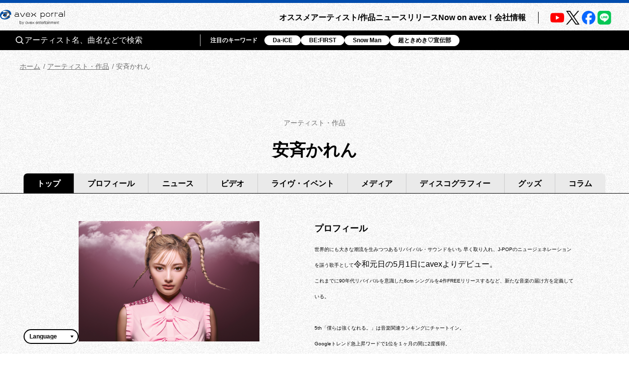

--- FILE ---
content_type: text/html; charset=utf-8
request_url: https://avexnet.jp/contents/KALEN-XXXX-XXXX
body_size: 67111
content:
<!DOCTYPE html><html><head><meta charSet="utf-8"/><meta name="viewport" content="width=device-width"/><title>安斉かれん | アーティスト・作品 | エイベックス・ポータル</title><meta name="description" content="世界的にも大きな潮流を生みつつあるリバイバル・サウンドをいち 早く取り入れ、J-POPのニュージェネレーションを謳う歌手として令和元日の5月1日にavexよりデビュー。

これまでに90年代リバイバルを意識した8cm シングルを4作FREEリリースするなど、新たな音楽の届け方を定義している。

5th「僕らは強くなれる。」は音楽関連ランキングにチャートイン。
Googleトレンド急上昇ワードで1位を１ヶ月の間に2度獲得。

2022年9月7日より、コスメブランド『M·A·C』から日本初のコラボリップ『リップスティック＠カレン』を発売。

2023年3月29日、ファースト・アルバムを２枚同時リリース。こうあるべきカタチを壊す「ANTI HEROINE」と、
軌跡を更新するヒストリカル・アルバム「僕らはきっと偽りだらけの世界で強くなる。」、計26トラックを収録。

"/><meta property="og:title" content="安斉かれん | アーティスト・作品 | エイベックス・ポータル"/><meta property="og:type" content="website"/><meta property="og:image" content="https://img.imageimg.net/artist/kalenanzai/img/profile.jpg"/><meta property="og:description" content="世界的にも大きな潮流を生みつつあるリバイバル・サウンドをいち 早く取り入れ、J-POPのニュージェネレーションを謳う歌手として令和元日の5月1日にavexよりデビュー。

これまでに90年代リバイバルを意識した8cm シングルを4作FREEリリースするなど、新たな音楽の届け方を定義している。

5th「僕らは強くなれる。」は音楽関連ランキングにチャートイン。
Googleトレンド急上昇ワードで1位を１ヶ月の間に2度獲得。

2022年9月7日より、コスメブランド『M·A·C』から日本初のコラボリップ『リップスティック＠カレン』を発売。

2023年3月29日、ファースト・アルバムを２枚同時リリース。こうあるべきカタチを壊す「ANTI HEROINE」と、
軌跡を更新するヒストリカル・アルバム「僕らはきっと偽りだらけの世界で強くなる。」、計26トラックを収録。

"/><meta property="og:url" content="https://avexnet.jp/contents/KALEN-XXXX-XXXX"/><meta property="og:site_name" content="エイベックス・ポータル"/><meta name="twitter:card" content="summary_large_image"/><meta name="twitter:site" content="https://avexnet.jp/contents/KALEN-XXXX-XXXX"/><meta name="twitter:image" content="https://img.imageimg.net/artist/kalenanzai/img/profile.jpg"/><meta name="next-head-count" content="13"/><link rel="stylesheet" href="/assets/css/common.css"/><link rel="stylesheet" href="/assets/css/global.css"/><link rel="stylesheet" href="/assets/css/splide-core.min.css"/><link rel="stylesheet" href="/assets/css/style.css"/><link rel="preconnect" href="https://use.typekit.net" crossorigin /><link rel="preload" href="/_next/static/css/78623f8db0367ab8.css" as="style"/><link rel="stylesheet" href="/_next/static/css/78623f8db0367ab8.css" data-n-g=""/><link rel="preload" href="/_next/static/css/60af213570c4a7eb.css" as="style"/><link rel="stylesheet" href="/_next/static/css/60af213570c4a7eb.css" data-n-p=""/><noscript data-n-css=""></noscript><script defer="" nomodule="" src="/_next/static/chunks/polyfills-78c92fac7aa8fdd8.js"></script><script src="/_next/static/chunks/webpack-31ca050b3c400998.js" defer=""></script><script src="/_next/static/chunks/framework-0995a3e8436ddc4f.js" defer=""></script><script src="/_next/static/chunks/main-eba8958e75e851ea.js" defer=""></script><script src="/_next/static/chunks/pages/_app-d11c2b366875162a.js" defer=""></script><script src="/_next/static/chunks/843-983f32b1ce031d7a.js" defer=""></script><script src="/_next/static/chunks/8751-cfd1b68f599db0a6.js" defer=""></script><script src="/_next/static/chunks/4772-4aa4d479d224de9e.js" defer=""></script><script src="/_next/static/chunks/5121-48beb77622c5f46f.js" defer=""></script><script src="/_next/static/chunks/2546-b144ee5886c16041.js" defer=""></script><script src="/_next/static/chunks/4937-18e3c1014ceb7e1e.js" defer=""></script><script src="/_next/static/chunks/8918-a286d6d47a9b9b4c.js" defer=""></script><script src="/_next/static/chunks/5863-8bb14ced2415ee57.js" defer=""></script><script src="/_next/static/chunks/7478-8599f9a6abdc03a1.js" defer=""></script><script src="/_next/static/chunks/744-c08ad32536efa1d7.js" defer=""></script><script src="/_next/static/chunks/pages/contents/%5Bartist_cd%5D-2092410b8a0091ca.js" defer=""></script><script src="/_next/static/75n9cl18qk41EDz3gw-WI/_buildManifest.js" defer=""></script><script src="/_next/static/75n9cl18qk41EDz3gw-WI/_ssgManifest.js" defer=""></script><style data-href="https://use.typekit.net/nqi7hpj.css">@import url("https://p.typekit.net/p.css?s=1&k=nqi7hpj&ht=tk&f=1131.1135&a=137270821&app=typekit&e=css");@font-face{font-family:"presicav";src:url("https://use.typekit.net/af/6576c7/00000000000000007735981b/30/l?primer=7cdcb44be4a7db8877ffa5c0007b8dd865b3bbc383831fe2ea177f62257a9191&fvd=n4&v=3") format("woff2"),url("https://use.typekit.net/af/6576c7/00000000000000007735981b/30/d?primer=7cdcb44be4a7db8877ffa5c0007b8dd865b3bbc383831fe2ea177f62257a9191&fvd=n4&v=3") format("woff"),url("https://use.typekit.net/af/6576c7/00000000000000007735981b/30/a?primer=7cdcb44be4a7db8877ffa5c0007b8dd865b3bbc383831fe2ea177f62257a9191&fvd=n4&v=3") format("opentype");font-display:auto;font-style:normal;font-weight:400;font-stretch:normal}@font-face{font-family:"presicav";src:url("https://use.typekit.net/af/b41385/00000000000000007735982d/30/l?primer=7cdcb44be4a7db8877ffa5c0007b8dd865b3bbc383831fe2ea177f62257a9191&fvd=n7&v=3") format("woff2"),url("https://use.typekit.net/af/b41385/00000000000000007735982d/30/d?primer=7cdcb44be4a7db8877ffa5c0007b8dd865b3bbc383831fe2ea177f62257a9191&fvd=n7&v=3") format("woff"),url("https://use.typekit.net/af/b41385/00000000000000007735982d/30/a?primer=7cdcb44be4a7db8877ffa5c0007b8dd865b3bbc383831fe2ea177f62257a9191&fvd=n7&v=3") format("opentype");font-display:auto;font-style:normal;font-weight:700;font-stretch:normal}.tk-presicav{font-family:"presicav",sans-serif}</style></head><body><noscript><iframe src="https://www.googletagmanager.com/ns.html?id=GTM-N5T4VN" height="0" width="0" style="display:none;visibility:hidden"></iframe></noscript><div id="__next"><div class="wrap "><div class="skiptranslate goog-te-gadget" dir="ltr"><div id="google_translate_element" class="goog-te-combo-wrap" style="display:inline"><select class="goog-te-combo" aria-label="言語翻訳ウィジェット" style="background-color:#fff" name="google_translate"><option value="">Language</option><option value="en">英語</option><option value="ko">韓国語</option><option value="zh-CN">中国語（簡体）</option><option value="zh-TW">中国語（繁体）</option></select></div>  Powered by <span style="white-space:nowrap"><a class="goog-logo-link" href="https://translate.google.com/" target="_blank" rel="noopener noreferrer"><img src="https://www.gstatic.com/images/branding/googlelogo/1x/googlelogo_color_42x16dp.png" width="37px" height="14px" style="padding-right:3px" alt="Google 翻訳"/>翻訳</a></span></div><header class="header apheader"><h1 class="apheader__title"><a href="/"><img src="/assets/images/logos/logo.png" class="mainLogo" alt="avex portal" width="205" height="46"/></a></h1><div class="acdArea" style="right:15px"><a class="acdIcon__link "><i class="acdIcon__linkDrawer"></i></a></div><div class="headerNavWrap " style="max-height:calc(var(--vh, 1vh) * 100)"><nav class="headerSpSearch"><div class="headerSearchArea"><div class="headerSearchInput"><form class="headerSearchInput__form"><button type="submit" class="headerSearchInput__btn"><img src="/assets/img/common/icon_search.svg" alt="" class="headerSearchInput__btnImg"/></button><input type="text" placeholder="アーティスト名、曲名などで検索" class="headerSearchInput__input" name="searchwords" id="headerSearchKeyword" value=""/></form></div><div class="headerSearchKeyword"><div class="headerSearchKeyword__title">注目のキーワード</div><ul class="headerSearchKeywordList"></ul></div></div></nav><nav class="headerNav"><div class="headerMainNav"><ul class="mainNav"><li class="mainNav__list"><a class="mainNav__link" href="/pick-up">オススメ</a></li><li class="mainNav__list"><a class="mainNav__link" href="/contents">アーティスト/作品</a></li><li class="mainNav__list"><a class="mainNav__link" href="/news">ニュース</a></li><li class="mainNav__list"><a class="mainNav__link" href="/release">リリース</a></li><li class="mainNav__list"><a class="mainNav__link" href="/column">Now on avex！</a></li><li class="mainNav__list"><a href="/corporate/" class="mainNav__link">会社情報</a></li></ul></div><div class="headerSubNav"><ul class="subNav subNav--header"><li class="subNav__list"><a class="subNav__link" href="/about">avex portalとは</a></li><li class="subNav__list"><a class="subNav__link" href="/service">サービス一覧</a></li><li class="subNav__list"><a class="subNav__link" href="/site-policy">サイトポリシー</a></li><li class="subNav__list"><a href="https://avex.com/jp/ja/public/privacy/" target="_blank" rel="noopener noreferrer" class="subNav__link subNav__link--blank">プライバシーポリシー</a></li><li class="subNav__list"><a rel="noopener" class="subNav__link" href="/userdata-external-transmission">利用者情報の外部送信</a></li><li class="subNav__list"><a href="https://avex.com/jp/ja/contact/" target="_blank" rel="noopener noreferrer" class="subNav__link subNav__link--blank">お問い合わせ</a></li></ul></div><div class="headerSns"><div class="snsListWrap sns--header"><ul class="snsList"><li class="snsList__list"><a href="https://www.youtube.com/user/avexnetwork" target="_blank" rel="noopener noreferrer" class="snsList__link"><img src="/assets/images/icons/icon_youtube.png" class="" alt="Youtube" width="28" height="28"/></a></li><li class="snsList__list"><a href="https://twitter.com/avex_portal" target="_blank" rel="noopener noreferrer" class="snsList__link"><img src="/assets/images/icons/icon_X.png" class="" alt="X" width="28" height="28"/></a></li><li class="snsList__list"><a href="https://www.facebook.com/avex.official/" target="_blank" rel="noopener noreferrer" class="snsList__link"><img src="/assets/images/icons/icon_facebook.png" class="" alt="Facebook" width="28" height="28"/></a></li><li class="snsList__list"><a href="https://page.line.me/avex?openQrModal=true" target="_blank" rel="noopener noreferrer" class="snsList__link"><img src="/assets/images/icons/icon_LINE.png" class="" alt="LINE" width="28" height="28"/></a></li></ul></div></div></nav></div><div class="headerNavBg "></div><nav class="headerSearchWrap"><div class="headerSearchArea"><div class="headerSearchInput"><form class="headerSearchInput__form"><button type="submit" class="headerSearchInput__btn"><img src="/assets/img/common/icon_search.svg" alt="" class="headerSearchInput__btnImg"/></button><input type="text" placeholder="アーティスト名、曲名などで検索" class="headerSearchInput__input" name="searchwords" id="headerSearchKeyword" value=""/></form></div><div class="headerSearchKeyword"><div class="headerSearchKeyword__title">注目のキーワード</div><ul class="headerSearchKeywordList"></ul></div></div></nav></header><style>@charset "UTF-8";
/**
 * modulesで使われる想定のcssはこちらに集約
 */
/**
 * Colors
 */
/*-----------------------------------------------------------------
 * mixin …各セクションやページで共通しているscssをまとめた要素            *
-----------------------------------------------------------------*/
/* ----------------------------------------------------------------
* 01. breakpoint / liquid
* 02. effect
* 03. button
----------------------------------------------------------------- */
/* ----------------------------------------------------------------
01. breakpoint / liquid
----------------------------------------------------------------- */
/* ----------------------------------------------------------------
02. effect
----------------------------------------------------------------- */
/* ----------------------------------------------------------------
03. button
----------------------------------------------------------------- */
/**
* primaryBtn
 */
/**
* secondaryBtn
* $type:normal(アイコンなし),right(右矢印),left(左矢印)
 */
/*-----------------------------------------------------------------
 * atoms : New                                  *
-----------------------------------------------------------------*/
.new {
  -ms-flex-align: center;
  -ms-flex-pack: center;
  -webkit-box-align: center;
  -webkit-box-pack: center;
  align-items: center;
  background-image: linear-gradient(103deg, #063e93 6%, #ac77f0 96%);
  color: #fff;
  display: -webkit-box;
  display: -ms-flexbox;
  display: flex;
  font-family: presicav, sans-serif;
  justify-content: center;
  line-height: 1;
}

@media screen and (min-width: 1024px) {
  .new {
    font-size: 12px;
    height: 16px;
    width: 44px;
  }
}

@media screen and (max-width: 1023px) {
  .new {
    font-size: 10px;
    height: 12px;
    width: 36px;
  }
}

@media screen and (max-width: 1023px) {
  .new.new--l {
    font-size: 12px;
    height: 16px;
    width: 44px;
  }
}

/*-----------------------------------------------------------------
 * molecules : AllcontentsTitle                                  *
-----------------------------------------------------------------*/
.allContentsTitle {
  padding: 30px 0 22px;
  text-align: center;
}

@media screen and (max-width: 1023px) {
  .allContentsTitle {
    padding: 20px 0 12px;
  }
}

.allContentsTitle__ja {
  color: #707070;
  font-weight: normal;
  margin-bottom: 20px;
}

@media screen and (max-width: 1023px) {
  .allContentsTitle__ja {
    font-size: 12px;
    margin-bottom: 10px;
  }
}

.allContentsTitle__en {
  font-size: 34px;
  font-weight: bold;
  line-height: 1.5;
  overflow-wrap: break-word;
  padding-left: 10px;
  padding-right: 10px;
}

@media screen and (max-width: 1023px) {
  .allContentsTitle__en {
    font-size: 24px;
    line-height: 1.5;
  }
}

/*-----------------------------------------------------------------
 * molecules : PageSubTitle                                      *
-----------------------------------------------------------------*/
.pageSubTitle {
  font-size: 28px;
  font-weight: bold;
  line-height: 1.39;
  padding-left: 20px;
  position: relative;
}

@media screen and (max-width: 1023px) {
  .pageSubTitle {
    font-size: 22px;
    line-height: 1.77;
    padding-left: 16px;
  }
}

.pageSubTitle::before {
  -webkit-transform: translate(-50%, -50%);
  background-color: #000;
  content: '';
  height: 32px;
  left: 0;
  position: absolute;
  top: 50%;
  transform: translate(-50%, -50%);
  width: 4px;
}

@media screen and (max-width: 1023px) {
  .pageSubTitle::before {
    height: 24px;
  }
}

/*-----------------------------------------------------------------
 * molecules : BuyBtn                                            *
-----------------------------------------------------------------*/
.buyBtns {
  -ms-flex-align: center;
  -ms-flex-pack: center;
  -ms-flex-wrap: wrap;
  -webkit-box-align: center;
  -webkit-box-pack: center;
  align-items: center;
  display: -webkit-box;
  display: -ms-flexbox;
  display: flex;
  flex-wrap: wrap;
  gap: 0 20px;
  justify-content: center;
  margin-top: 40px;
}

@media screen and (max-width: 1023px) {
  .buyBtns {
    margin-top: 25px;
  }
}

.buyBtns.buyBtns--discographyList {
  gap: 0 12px;
}

@media screen and (min-width: 1024px) {
  .buyBtns.buyBtns--discographyList {
    -ms-flex-pack: start;
    -webkit-box-pack: start;
    justify-content: flex-start;
    margin-top: 16px;
  }
}

@media screen and (max-width: 1023px) {
  .buyBtns.buyBtns--discographyList {
    margin-top: 4px;
    width: 100%;
  }
}

.buyBtns.buyBtns--discographyDetail {
  margin-top: 20px;
}

@media screen and (max-width: 1023px) {
  .buyBtns.buyBtns--discographyDetail {
    margin-top: 12px;
  }
}

.buyBtns.buyBtns--releaseDetail {
  margin-top: 28px;
}

@media screen and (max-width: 1023px) {
  .buyBtns.buyBtns--releaseDetail {
    margin-top: 12px;
  }
}

.buyBtn {
  height: 52px;
  width: auto;
}

.buyBtns--discographyList .buyBtn {
  height: 38px;
}

.buyBtnLink {
  -ms-flex-align: center;
  -ms-flex-pack: center;
  -webkit-box-align: center;
  -webkit-box-pack: center;
  -webkit-transition: background-color 0.3s, color 0.3s;
  align-items: center;
  background-color: #000;
  border: solid 1px #000;
  border-radius: 26px;
  color: #fff;
  display: -webkit-box;
  display: -ms-flexbox;
  display: flex;
  font-size: 18px;
  font-weight: bold;
  height: 52px;
  justify-content: center;
  padding-left: 40px;
  padding-right: 40px;
  position: relative;
  text-align: center;
  transition: background-color 0.3s, color 0.3s;
}

.buyBtnLink:hover, .buyBtnLink:active {
  background-color: #fff;
  color: #000;
}

.buyBtns--discographyList .buyBtnLink {
  -ms-flex-align: center;
  -ms-flex-pack: center;
  -webkit-box-align: center;
  -webkit-box-pack: center;
  -webkit-transition: background-color 0.3s, color 0.3s;
  align-items: center;
  background-color: #000;
  border: solid 1px #000;
  border-radius: 19px;
  color: #fff;
  display: -webkit-box;
  display: -ms-flexbox;
  display: flex;
  font-size: 16px;
  font-weight: bold;
  height: 38px;
  justify-content: center;
  padding-left: 40px;
  padding-right: 40px;
  position: relative;
  text-align: center;
  transition: background-color 0.3s, color 0.3s;
}

.buyBtns--discographyList .buyBtnLink:hover, .buyBtns--discographyList .buyBtnLink:active {
  background-color: #fff;
  color: #000;
}

/*-----------------------------------------------------------------
 * molecules : BackLinkBtn                                       *
-----------------------------------------------------------------*/
/**
 * button
 */
.backLinkBtn {
  -ms-flex-pack: center;
  -webkit-box-pack: center;
  display: -webkit-box;
  display: -ms-flexbox;
  display: flex;
  justify-content: center;
}

@media screen and (min-width: 1024px) {
  .backLinkBtn + .backLinkBtn {
    margin-top: 56px;
  }
}

@media screen and (max-width: 1023px) {
  .backLinkBtn + .backLinkBtn {
    margin-top: 40px;
  }
}

.backLinkBtn__btn {
  -ms-flex-align: center;
  -ms-flex-pack: center;
  -webkit-box-align: center;
  -webkit-box-pack: center;
  -webkit-transition: all 0.3s;
  align-items: center;
  border: solid 1px #000;
  border-radius: 22px;
  color: #000;
  display: -webkit-box;
  display: -ms-flexbox;
  display: flex;
  font-size: 16px;
  font-weight: bold;
  height: 44px;
  justify-content: center;
  padding-left: 52px;
  padding-right: 40px;
  position: relative;
  text-align: center;
  transition: all 0.3s;
  vertical-align: bottom;
}

@media screen and (min-width: 1024px) {
  .backLinkBtn__btn:hover {
    background-color: #000;
    color: #fff;
    cursor: pointer;
  }
}

@media screen and (max-width: 1023px) {
  .backLinkBtn__btn:active {
    background-color: #000;
    color: #fff;
  }
}

@media screen and (min-width: 1024px) {
  .backLinkBtn__btn:hover:before {
    background-image: url("/assets/img/common/icon_arrow-white.svg");
  }
}

@media screen and (max-width: 1023px) {
  .backLinkBtn__btn:active:before {
    background-image: url("/assets/img/common/icon_arrow-white.svg");
  }
}

.backLinkBtn__btn:before {
  -webkit-transform: translate(-50%, -50%);
  background: url("/assets/img/common/icon_arrow.svg") no-repeat;
  background-size: contain;
  content: '';
  display: block;
  height: 12px;
  left: 40px;
  position: absolute;
  top: 50%;
  transform: translate(-50%, -50%);
  width: 8px;
}

.backLinkBtn--more .backLinkBtn__btn:before {
  display: none;
}

.backLinkBtn--right .backLinkBtn__btn {
  -ms-flex-align: center;
  -ms-flex-pack: center;
  -webkit-box-align: center;
  -webkit-box-pack: center;
  -webkit-transition: all 0.3s;
  align-items: center;
  border: solid 1px #000;
  border-radius: 22px;
  color: #000;
  display: -webkit-box;
  display: -ms-flexbox;
  display: flex;
  font-size: 16px;
  font-weight: bold;
  height: 44px;
  justify-content: center;
  padding-left: 40px;
  padding-right: 52px;
  position: relative;
  text-align: center;
  transition: all 0.3s;
  vertical-align: bottom;
}

@media screen and (min-width: 1024px) {
  .backLinkBtn--right .backLinkBtn__btn:hover {
    background-color: #000;
    color: #fff;
    cursor: pointer;
  }
}

@media screen and (max-width: 1023px) {
  .backLinkBtn--right .backLinkBtn__btn:active {
    background-color: #000;
    color: #fff;
  }
}

@media screen and (min-width: 1024px) {
  .backLinkBtn--right .backLinkBtn__btn:hover:before {
    background-image: url("/assets/img/common/icon_arrow-white.svg");
  }
}

@media screen and (max-width: 1023px) {
  .backLinkBtn--right .backLinkBtn__btn:active:before {
    background-image: url("/assets/img/common/icon_arrow-white.svg");
  }
}

.backLinkBtn--right .backLinkBtn__btn:before {
  -webkit-transform: translate(-50%, -50%) rotate(180deg);
  background: url("/assets/img/common/icon_arrow.svg") no-repeat;
  background-size: contain;
  content: '';
  display: block;
  height: 12px;
  left: auto;
  position: absolute;
  right: 32px;
  top: 50%;
  transform: translate(-50%, -50%) rotate(180deg);
  width: 8px;
}

/*-----------------------------------------------------------------
 * organisms : TabArea                                           *
-----------------------------------------------------------------*/
/* ----------------------------------------------------------------
* 01. common
* 02. allConts
* 03. pickup
* 04. search
* 04. home
----------------------------------------------------------------- */
/* ----------------------------------------------------------------
01. common
----------------------------------------------------------------- */
.tabAreaWrap {
  padding-left: 48px;
  padding-right: 48px;
  position: relative;
}

@media screen and (max-width: 1023px) {
  .tabAreaWrap {
    -ms-overflow-style: none;
    -webkit-overflow-scrolling: auto;
    overflow-x: scroll;
    overflow-y: hidden;
    padding-left: 16px;
    padding-right: 16px;
  }
}

.tabAreaWrap:before {
  background-color: #000;
  bottom: -1px;
  content: '';
  height: 1px;
  left: 0;
  position: absolute;
  right: 0;
}

@media screen and (max-width: 1023px) {
  .tabAreaWrap:before {
    bottom: 7px;
  }
}

.tabAreaWrap::-webkit-scrollbar {
  -webkit-appearance: none;
  display: none;
}

.tabArea {
  display: -webkit-box;
  display: -ms-flexbox;
  display: flex;
}

@media screen and (min-width: 1024px) {
  .tabArea {
    -ms-flex-pack: center;
    -webkit-box-pack: center;
    justify-content: center;
  }
}

.tabArea__list {
  background-color: #eaeaea;
}

@media screen and (max-width: 1023px) {
  .tabArea__list {
    -ms-flex: 1 0 50px;
    -webkit-box-flex: 1;
    flex: 1 0 50px;
    margin-bottom: 8px;
    position: relative;
  }
  .tabArea__list:before {
    background-color: #000;
    bottom: -1px;
    content: '';
    height: 1px;
    left: -1px;
    position: absolute;
    right: 0;
  }
}

.tabArea__list:first-child,
.tabArea__list:first-child .tabArea__current {
  border-radius: 8px 0 0 0;
}

@media screen and (max-width: 1023px) {
  .tabArea__list:first-child,
  .tabArea__list:first-child .tabArea__current {
    border-radius: 4px 0 0 0;
  }
}

.tabArea__list:last-child,
.tabArea__list:last-child .tabArea__current {
  border-radius: 0 8px 0 0;
}

@media screen and (max-width: 1023px) {
  .tabArea__list:last-child,
  .tabArea__list:last-child .tabArea__current {
    border-radius: 0 4px 0 0;
  }
}

.tabArea__list:not(:first-child) {
  border-left: 1px solid #cbcbcc;
}

.tabArea__current,
.tabArea__link {
  display: block;
  font-weight: bold;
  text-align: center;
}

@media screen and (min-width: 1024px) {
  .tabArea__current,
  .tabArea__link {
    font-size: 16px;
    padding-bottom: 8px;
    padding-top: 11px;
  }
}

@media screen and (max-width: 1023px) {
  .tabArea__current,
  .tabArea__link {
    line-height: 1;
    padding-bottom: 9px;
    padding-top: 9px;
    white-space: nowrap;
  }
}

.tabArea__current {
  position: relative;
}

.tabArea__list .tabArea__current {
  background-color: #000;
  color: #fff;
}

.tabArea__current::before {
  -webkit-transform: translate(-50%, -50%);
  border-left: 8px solid transparent;
  border-right: 8px solid transparent;
  border-top: 10px solid #000;
  bottom: -16px;
  content: '';
  left: 50%;
  position: absolute;
  right: 50%;
  transform: translate(-50%, -50%);
}

@media screen and (max-width: 1023px) {
  .tabArea__current::before {
    border-left: 5px solid transparent;
    border-right: 5px solid transparent;
    border-top: 8px solid #000;
    bottom: -13px;
  }
}

.tabArea__link {
  -webkit-transition: all 0.3s;
  color: #000;
  transition: all 0.3s;
}

.tabArea__link:hover {
  color: #3c51b2;
  font-weight: bold;
}

.tabArea__link:active {
  color: #3c51b2;
  font-weight: bold;
}

/* ----------------------------------------------------------------
02. allConts
----------------------------------------------------------------- */
.allContsTabAreaWrap {
  position: relative;
}

.allContsTabAreaWrap .tabAreaWrap--arrowLeft::before,
.allContsTabAreaWrap .tabAreaWrap--arrowRight::before {
  background-color: rgba(112, 112, 112, 0.7);
  content: '';
  height: 32px;
  position: absolute;
  top: 0;
  width: 20px;
  z-index: 100;
}

.allContsTabAreaWrap .tabAreaWrap--arrowLeft::after,
.allContsTabAreaWrap .tabAreaWrap--arrowRight::after {
  border-style: solid;
  content: '';
  height: 0;
  position: absolute;
  top: 10px;
  width: 0;
  z-index: 101;
}

.allContsTabAreaWrap .tabAreaWrap--arrowLeft::before {
  left: 0;
}

.allContsTabAreaWrap .tabAreaWrap--arrowLeft::after {
  border-color: transparent #fff transparent transparent;
  border-width: 5px 10px 5px 0;
  left: 3px;
}

.allContsTabAreaWrap .tabAreaWrap--arrowRight::before {
  right: 0;
}

.allContsTabAreaWrap .tabAreaWrap--arrowRight::after {
  border-color: transparent transparent transparent #fff;
  border-width: 5px 0 5px 10px;
  right: 3px;
}

@media screen and (min-width: 1024px) {
  .allContsTabAreaWrap .tabArea {
    margin: 0 auto;
    max-width: 1270px;
    width: calc(100vw - 96px);
  }
}

.allContsTabAreaWrap .tabArea__list {
  -ms-flex-positive: 1;
  -webkit-box-flex: 1;
  flex-grow: 1;
}

@media screen and (min-width: 1024px) {
  .allContsTabAreaWrap .tabArea__link,
  .allContsTabAreaWrap .tabArea__current {
    padding-left: clamp(13px, 1.92vw, 32px);
    padding-right: clamp(13px, 1.92vw, 32px);
  }
}

@media screen and (min-width: 1024px) and (max-width: 1199px) {
  .allContsTabAreaWrap .tabArea__link,
  .allContsTabAreaWrap .tabArea__current {
    padding-left: clamp(13px, 1.29vw, 32px);
    padding-right: clamp(13px, 1.29vw, 32px);
  }
}

@media screen and (max-width: 1023px) {
  .allContsTabAreaWrap .tabArea__link,
  .allContsTabAreaWrap .tabArea__current {
    padding-left: 16px;
    padding-right: 16px;
  }
}

/* ----------------------------------------------------------------
03. pickup
----------------------------------------------------------------- */
.pickupTabAreaWrap .tabArea__list {
  width: calc(100% / 4);
}

/* ----------------------------------------------------------------
04. home
----------------------------------------------------------------- */
.topTabAreaWrap .tabArea__list {
  width: calc(100% / 4);
}

/* ----------------------------------------------------------------
04. search
----------------------------------------------------------------- */
.searchTabAreaWrap {
  position: relative;
}

.searchTabAreaWrap .tabAreaWrap--arrowLeft::before,
.searchTabAreaWrap .tabAreaWrap--arrowRight::before {
  background-color: rgba(112, 112, 112, 0.7);
  content: '';
  height: 32px;
  position: absolute;
  top: 0;
  width: 20px;
  z-index: 100;
}

.searchTabAreaWrap .tabAreaWrap--arrowLeft::after,
.searchTabAreaWrap .tabAreaWrap--arrowRight::after {
  border-style: solid;
  content: '';
  height: 0;
  position: absolute;
  top: 10px;
  width: 0;
  z-index: 101;
}

.searchTabAreaWrap .tabAreaWrap--arrowLeft::before {
  left: 0;
}

.searchTabAreaWrap .tabAreaWrap--arrowLeft::after {
  border-color: transparent #fff transparent transparent;
  border-width: 5px 10px 5px 0;
  left: 3px;
}

.searchTabAreaWrap .tabAreaWrap--arrowRight::before {
  right: 0;
}

.searchTabAreaWrap .tabAreaWrap--arrowRight::after {
  border-color: transparent transparent transparent #fff;
  border-width: 5px 0 5px 10px;
  right: 3px;
}

@media screen and (min-width: 1024px) {
  .searchTabAreaWrap .tabArea__list {
    width: calc(100% / 5);
  }
}

@media screen and (max-width: 1023px) {
  .searchTabAreaWrap .tabArea__link,
  .searchTabAreaWrap .tabArea__current {
    padding-left: 16px;
    padding-right: 16px;
  }
}

/*-----------------------------------------------------------------
 * organisms : TagList                                           *
-----------------------------------------------------------------*/
/* ----------------------------------------------------------------
* 01. common
----------------------------------------------------------------- */
/* ----------------------------------------------------------------
01. common
----------------------------------------------------------------- */
.tagListsWrap {
  margin-bottom: 40px;
  margin-top: 28px;
}

@media screen and (max-width: 1023px) {
  .tagListsWrap {
    margin-bottom: 24px;
    margin-top: 25px;
  }
}

.tagLists {
  -ms-flex-align: center;
  -ms-flex-pack: start;
  -ms-flex-wrap: wrap;
  -webkit-box-align: center;
  -webkit-box-pack: start;
  align-items: center;
  display: -webkit-box;
  display: -ms-flexbox;
  display: flex;
  flex-wrap: wrap;
  gap: 16px 8px;
  justify-content: flex-start;
}

.tagList__current,
.tagList__link {
  -ms-flex-align: center;
  -ms-flex-pack: center;
  -webkit-box-align: center;
  -webkit-box-pack: center;
  align-items: center;
  border-radius: 17px;
  display: -webkit-box;
  display: -ms-flexbox;
  display: flex;
  font-size: 18px;
  font-weight: bold;
  height: 34px;
  justify-content: center;
  line-height: 1.2;
  padding: 0 16px;
}

@media screen and (max-width: 1023px) {
  .tagList__current,
  .tagList__link {
    border-radius: 16px;
    font-size: 16px;
    height: 32px;
  }
}

.tagList__current {
  background-color: #000;
  color: #fff;
}

.tagList__link {
  -webkit-transition: color 0.3s;
  background-color: #eaeaea;
  transition: color 0.3s;
}

.tagList__link:hover, .tagList__link:active {
  color: #3c51b2;
}

/*-----------------------------------------------------------------
 * organisms : ArtistTopProfileCassette                          *
-----------------------------------------------------------------*/
/* ----------------------------------------------------------------
* 00. wrap
* 01. thumbnail & link
* 02. information
----------------------------------------------------------------- */
/* ----------------------------------------------------------------
00. wrap
----------------------------------------------------------------- */
.artistTopProfileCassette {
  -ms-flex-align: start;
  -ms-flex-pack: start;
  -ms-flex-wrap: wrap;
  -webkit-box-align: start;
  -webkit-box-pack: start;
  align-items: flex-start;
  display: -webkit-box;
  display: -ms-flexbox;
  display: flex;
  flex-wrap: wrap;
  gap: 0 64px;
  justify-content: flex-start;
  padding-bottom: 64px;
  position: relative;
}

@media screen and (min-width: 1024px) {
  .artistTopProfileCassette {
    margin-bottom: 60px;
  }
  .artistTopProfileCassette:before {
    background-color: #000;
    bottom: 0;
    content: '';
    display: block;
    height: 1px;
    left: 0;
    position: absolute;
    width: 100%;
  }
}

@media screen and (max-width: 1023px) {
  .artistTopProfileCassette {
    gap: 26px 0;
    padding-bottom: 48px;
  }
}

/* ----------------------------------------------------------------
01. thumbnail & link
----------------------------------------------------------------- */
/**
 * wrap
 */
.topProfCst__thumbnailConts {
  width: 50%;
}

@media screen and (min-width: 1024px) {
  .topProfCst__thumbnailConts {
    min-width: 368px;
  }
}

@media screen and (max-width: 1023px) {
  .topProfCst__thumbnailConts {
    width: 100%;
  }
}

/**
 * thumbnail
 */
.topProfCst__thumbnailWrap {
  font-size: 0;
  margin: 0 auto;
}

@media screen and (min-width: 1024px) {
  .topProfCst__thumbnailWrap {
    max-width: 368px;
  }
}

@media screen and (max-width: 1023px) {
  .topProfCst__thumbnailWrap {
    max-width: calc(100vw - 76px);
  }
}

.topProfCst__thumbnail {
  -o-object-fit: contain;
  display: block;
  height: 100%;
  object-fit: contain;
  width: 100%;
}

@media screen and (min-width: 1024px) {
  .topProfCst__thumbnail {
    max-height: 368px;
  }
}

@media screen and (max-width: 1023px) {
  .topProfCst__thumbnail {
    max-height: calc(100vw - 76px);
  }
}

/**
 * link
 */
.topProfCst__linkBox {
  -webkit-box-sizing: border-box;
  background-color: #eaeaea;
  border: solid 1px #000;
  border-radius: 20px;
  box-sizing: border-box;
  margin-top: 32px;
  padding: 20px 24px 24px;
  width: 100%;
}

@media screen and (max-width: 1023px) {
  .topProfCst__linkBox {
    padding: 12px 16px 16px;
  }
}

.topProfCst__links {
  -ms-flex-align: center;
  -ms-flex-pack: start;
  -ms-flex-wrap: wrap;
  -webkit-box-align: center;
  -webkit-box-pack: start;
  align-items: center;
  display: -webkit-box;
  display: -ms-flexbox;
  display: flex;
  flex-wrap: wrap;
  justify-content: flex-start;
  padding: 12px 0;
}

.topProfCst__links:not(:first-of-type) {
  border-top: 1px solid #cbcbcc;
}

.topProfCst__links:first-of-type {
  padding-top: 0;
}

.topProfCst__links:last-of-type {
  padding-bottom: 0;
}

.topProfCst__links.topProfCst__links--top {
  -ms-flex-align: start;
  -webkit-box-align: start;
  align-items: flex-start;
}

.topProfCst__linksText {
  font-size: 14px;
  font-weight: bold;
  line-height: 1.6;
  width: 98px;
}

@media screen and (max-width: 1023px) {
  .topProfCst__linksText {
    font-size: 16px;
    line-height: 1.4;
    width: 101px;
  }
}

.topProfCst__siteLists,
.topProfCst__snsLists {
  -ms-flex-align: center;
  -ms-flex-pack: start;
  -ms-flex-wrap: wrap;
  -webkit-box-align: center;
  -webkit-box-pack: start;
  align-items: center;
  display: -webkit-box;
  display: -ms-flexbox;
  display: flex;
  flex-wrap: wrap;
  justify-content: flex-start;
  width: calc(100% - 98px);
}

@media screen and (max-width: 1023px) {
  .topProfCst__siteLists,
  .topProfCst__snsLists {
    width: calc(100% - 101px);
  }
}

.topProfCst__siteLists {
  gap: 8px 24px;
  padding-bottom: 6px;
}

@media screen and (max-width: 1023px) {
  .topProfCst__siteLists {
    gap: 8px;
  }
}

.topProfCst__snsLists {
  gap: 16px;
}

.topProfCst__snsList {
  width: 40px;
}

.topProfCst__siteListLink {
  -webkit-transition: color 0.3s, font-weight 0.3s;
  font-size: 14px;
  line-height: 1.6;
  text-decoration: underline;
  transition: color 0.3s, font-weight 0.3s;
}

@media screen and (max-width: 1023px) {
  .topProfCst__siteListLink {
    font-size: 16px;
  }
}

.topProfCst__siteListLink:hover, .topProfCst__siteListLink:active {
  color: #3c51b2;
  font-weight: bold;
}

.topProfCst__siteListLink:hover:after, .topProfCst__siteListLink:active:after {
  background-image: url(/assets/img/common/icon_blanklink-hover.svg);
}

.topProfCst__siteListLink:after {
  -webkit-transition: background-image 0.3s;
  background: url(/assets/img/common/icon_blanklink-black.svg) 0 0 no-repeat;
  background-size: 100% 100%;
  content: '';
  display: inline-block;
  height: 14px;
  margin-left: 4px;
  text-decoration: none;
  transition: background-image 0.3s;
  vertical-align: text-top;
  width: 14px;
}

.topProfCst__snsListLink {
  -webkit-transition: opacity 0.3s;
  display: block;
  font-size: 0;
  transition: opacity 0.3s;
}

.topProfCst__snsListLink:hover, .topProfCst__snsListLink:active {
  opacity: 0.5;
}

.topProfCst__snsListImg {
  width: 100%;
}

/* ----------------------------------------------------------------
02. information
----------------------------------------------------------------- */
/**
 * wrap
 */
.topProfCst__infoConts {
  width: calc(50% - 64px);
}

@media screen and (min-width: 1024px) {
  .topProfCst__infoConts {
    min-width: calc(50% - 368px - 64px);
  }
}

@media screen and (max-width: 1023px) {
  .topProfCst__infoConts {
    width: 100%;
  }
}

/**
 * title & text
 */
.topProfCst__infoTitle {
  font-size: 18px;
  font-weight: bold;
  line-height: 1.71;
  margin-bottom: 10px;
}

@media screen and (max-width: 1023px) {
  .topProfCst__infoTitle {
    font-size: 16px;
    margin-bottom: 2px;
  }
}

.topProfCst__infoTextArea {
  font-size: 16px;
  line-height: 2;
  max-height: 452px;
  overflow: hidden;
}

@media screen and (max-width: 1023px) {
  .topProfCst__infoTextArea {
    max-height: 96px;
  }
}

.topProfCst__infoTextArea svg.svgCms {
  fill: #000;
  height: 16px;
  vertical-align: text-bottom;
}

/**
 * accordion button
 */
.topProfCst__textAcdBtn {
  -ms-flex-align: center;
  -ms-flex-pack: end;
  -ms-flex-wrap: wrap;
  -webkit-box-align: center;
  -webkit-box-pack: end;
  align-items: center;
  display: -webkit-box;
  display: -ms-flexbox;
  display: flex;
  flex-wrap: wrap;
  justify-content: flex-end;
  margin-top: 4px;
  width: 100%;
}

@media screen and (max-width: 1023px) {
  .topProfCst__textAcdBtn {
    -ms-flex-pack: center;
    -webkit-box-pack: center;
    justify-content: center;
  }
}

.topProfCst__textAcdBtnLink {
  -webkit-transition: color 0.3s;
  display: block;
  font-size: 16px;
  font-weight: bold;
  letter-spacing: 0.64px;
  line-height: 1;
  padding-right: 28px;
  position: relative;
  transition: color 0.3s;
}

.topProfCst__textAcdBtnLink:hover, .topProfCst__textAcdBtnLink:active {
  color: #3c51b2;
}

.topProfCst__textAcdBtnLink:hover .topProfCst__textAcdBtnLink--icon, .topProfCst__textAcdBtnLink:active .topProfCst__textAcdBtnLink--icon {
  border-color: #3c51b2;
}

.topProfCst__textAcdBtnLink:hover .topProfCst__textAcdBtnLink--icon:before, .topProfCst__textAcdBtnLink:hover .topProfCst__textAcdBtnLink--icon:after, .topProfCst__textAcdBtnLink:active .topProfCst__textAcdBtnLink--icon:before, .topProfCst__textAcdBtnLink:active .topProfCst__textAcdBtnLink--icon:after {
  background-color: #3c51b2;
}

.topProfCst__textAcdBtnLink--icon {
  -webkit-transition: border-color 0.3s;
  border: 1px solid #000;
  border-radius: 10px;
  display: block;
  height: 20px;
  position: absolute;
  right: 0;
  top: -2px;
  transition: border-color 0.3s;
  width: 20px;
}

.topProfCst__textAcdBtnLink--icon:before, .topProfCst__textAcdBtnLink--icon:after {
  -webkit-transform: translate(-50%, -50%);
  -webkit-transition: background-color 0.3s;
  background-color: #000;
  content: '';
  display: block;
  left: 50%;
  position: absolute;
  top: 50%;
  transform: translate(-50%, -50%);
  transition: background-color 0.3s;
}

.topProfCst__textAcdBtnLink--icon:before {
  height: 2px;
  width: 10px;
}

.topProfCst__textAcdBtnLink--icon:after {
  height: 10px;
  width: 2px;
}

/*-----------------------------------------------------------------
 * organisms : NewsDetail                                        *
-----------------------------------------------------------------*/
/* ----------------------------------------------------------------
* 00. wrap
* 01. date & title
* 02. cms
----------------------------------------------------------------- */
/* ----------------------------------------------------------------
00. wrap
----------------------------------------------------------------- */
.artistNewsDetail {
  -webkit-box-sizing: border-box;
  box-sizing: border-box;
  margin: 0 auto;
  max-width: 720px;
}

@media screen and (max-width: 1023px) {
  .artistNewsDetail {
    width: 100%;
  }
}

/* ----------------------------------------------------------------
01. date & title
----------------------------------------------------------------- */
/**
 * date
 */
.artistNewsDetail__dateWrap {
  -ms-flex-align: center;
  -ms-flex-pack: start;
  -ms-flex-wrap: wrap;
  -webkit-box-align: center;
  -webkit-box-pack: start;
  align-items: center;
  display: -webkit-box;
  display: -ms-flexbox;
  display: flex;
  flex-wrap: wrap;
  gap: 0 8px;
  justify-content: flex-start;
  margin-bottom: 10px;
}

.artistNewsDetail__date {
  color: #707070;
  font-family: presicav, sans-serif;
  font-size: 12px;
  line-height: 1;
}

/**
 * title
 */
.artistNewsDetail__title {
  font-size: 28px;
  line-height: 1.5;
  margin-bottom: 64px;
  overflow-wrap: break-word;
  padding-bottom: 10px;
  position: relative;
}

@media screen and (max-width: 1023px) {
  .artistNewsDetail__title {
    font-size: 22px;
    margin-bottom: 36px;
    padding-bottom: 8px;
  }
}

.artistNewsDetail__title:before {
  background-color: #cbcbcc;
  bottom: 0;
  content: '';
  display: block;
  height: 1px;
  left: 0;
  position: absolute;
  width: 100%;
}

.artistNewsDetail__title svg.svgCms {
  fill: #000;
  height: 28px;
  vertical-align: text-bottom;
}

@media screen and (max-width: 1023px) {
  .artistNewsDetail__title svg.svgCms {
    height: 22px;
  }
}

/* ----------------------------------------------------------------
02. cms
----------------------------------------------------------------- */
.artistNewsDetail__cms {
  font-size: 18px;
  line-height: 2;
  margin: 64px 0;
  overflow-wrap: break-word;
}

@media screen and (max-width: 1023px) {
  .artistNewsDetail__cms {
    font-size: 16px;
    margin: 36px 0 40px;
  }
}

.artistNewsDetail__cms svg.svgCms {
  fill: #000;
  height: 18px;
  vertical-align: text-bottom;
}

@media screen and (max-width: 1023px) {
  .artistNewsDetail__cms svg.svgCms {
    height: 16px;
  }
}

.artistNewsDetail__cms h2 {
  font-size: 28px;
  font-weight: bold;
  line-height: 1.39;
  margin: 52px 0 20px;
  padding-left: 19px;
  position: relative;
}

@media screen and (max-width: 1023px) {
  .artistNewsDetail__cms h2 {
    font-size: 22px;
    line-height: 1.5;
    margin-bottom: 12px;
    margin-top: 38px;
    padding-left: 15px;
  }
}

.artistNewsDetail__cms h2:before {
  background-color: #000;
  content: '';
  display: block;
  height: calc(100% - 7px);
  left: 0;
  position: absolute;
  top: 3px;
  width: 4px;
}

@media screen and (max-width: 1023px) {
  .artistNewsDetail__cms h2:before {
    height: calc(100% - 9px);
    top: 4px;
  }
}

.artistNewsDetail__cms h3 {
  font-size: 22px;
  font-weight: bold;
  line-height: 1.5;
  margin: 22px 0 14px;
}

@media screen and (max-width: 1023px) {
  .artistNewsDetail__cms h3 {
    font-size: 18px;
    line-height: 1.56;
    margin: 16px 0 12px;
  }
}

.artistNewsDetail__cms h4 {
  background-color: #eaeaea;
  font-size: 18px;
  font-weight: bold;
  line-height: 1.33;
  margin: 26px 0 12px;
  padding: 4px 10px;
  width: 100%;
}

@media screen and (max-width: 1023px) {
  .artistNewsDetail__cms h4 {
    margin: 18px 0 16px;
  }
}

.artistNewsDetail__cms p {
  margin-bottom: 12px;
  margin-top: 16px;
}

@media screen and (max-width: 1023px) {
  .artistNewsDetail__cms p {
    margin-bottom: 6px;
    margin-top: 10px;
  }
}

.artistNewsDetail__cms div + div {
  margin-top: 8px;
}

.artistNewsDetail__cms a {
  -webkit-transition: color 0.3s, font-weight 0.3s;
  display: inline-block;
  position: relative;
  text-decoration: underline;
  transition: color 0.3s, font-weight 0.3s;
  word-break: break-word;
}

.artistNewsDetail__cms a:hover, .artistNewsDetail__cms a:active {
  color: #3c51b2;
  font-weight: bold;
}

.artistNewsDetail__cms a[href^='http']:hover:after, .artistNewsDetail__cms a[href^='http']:active:after {
  background-image: url(/assets/img/common/icon_blanklink-hover.svg);
}

.artistNewsDetail__cms a[href^='http']:after {
  -webkit-transition: background-image 0.3s;
  background: url(/assets/img/common/icon_blanklink-black.svg) 0 0 no-repeat;
  background-size: 100% 100%;
  content: '';
  display: inline-block;
  height: 16px;
  margin-left: 8px;
  margin-right: 5px;
  text-decoration: none;
  transition: background-image 0.3s;
  width: 16px;
}

@media screen and (max-width: 1023px) {
  .artistNewsDetail__cms a[href^='http']:after {
    height: 14px;
    width: 14px;
  }
}

.artistNewsDetail__cms img {
  -webkit-transition: all 0.3s;
  display: block;
  height: auto !important;
  margin: 10px auto;
  max-width: 100%;
  transition: all 0.3s;
  width: auto;
}

@media screen and (max-width: 1023px) {
  .artistNewsDetail__cms img {
    max-width: 100%;
  }
}

.artistNewsDetail__cms strong {
  font-weight: bold;
}

.artistNewsDetail__cms sub,
.artistNewsDetail__cms sup {
  display: inline-block;
  font-size: 10px;
}

.artistNewsDetail__cms sub {
  vertical-align: sub;
}

.artistNewsDetail__cms sup {
  vertical-align: super;
}

.artistNewsDetail__cms blockquote {
  background-color: rgba(0, 0, 0, 0.05);
  border: 1px solid rgba(0, 0, 0, 0.3);
  margin: 12px 0;
  padding: 24px;
}

@media screen and (max-width: 1023px) {
  .artistNewsDetail__cms blockquote {
    padding: 16px;
  }
}

.artistNewsDetail__cms ul,
.artistNewsDetail__cms ol {
  margin: 10px 0;
}

.artistNewsDetail__cms ul li,
.artistNewsDetail__cms ol li {
  position: relative;
}

.artistNewsDetail__cms ul li:not(:last-child),
.artistNewsDetail__cms ol li:not(:last-child) {
  margin-bottom: 4px;
}

.artistNewsDetail__cms ul li {
  padding-left: 15px;
}

.artistNewsDetail__cms ul li:before {
  background-color: #000;
  border-radius: 50%;
  content: '';
  display: block;
  height: 6px;
  left: 2px;
  position: absolute;
  top: 14px;
  width: 6px;
}

@media screen and (max-width: 1023px) {
  .artistNewsDetail__cms ul li:before {
    top: 13px;
  }
}

.artistNewsDetail__cms ol {
  counter-reset: numCount;
}

.artistNewsDetail__cms ol li {
  counter-increment: numCount;
  padding-left: 18px;
}

.artistNewsDetail__cms ol li:before {
  content: counter(numCount) ".";
  display: block;
  left: -9px;
  position: absolute;
  text-align: right;
  top: 0;
  width: 24px;
}

.artistNewsDetail__cms iframe {
  background-color: #fff;
  display: block;
  height: revert-layer;
  margin: 20px auto;
  max-width: 100%;
}

.artistNewsDetail__cms iframe.instagram-media {
  aspect-ratio: auto;
  margin-left: auto !important;
  margin-right: auto !important;
}

.artistNewsDetail__cms iframe.iframe-youtube-landscape {
  aspect-ratio: 16 / 9;
  height: 100%;
}

.artistNewsDetail__cms .twitter-tweet,
.artistNewsDetail__cms .tiktok-embed {
  margin-left: auto;
  margin-right: auto;
}

.artistNewsDetail__cms iframe.iframe-youtube-vertical {
  aspect-ratio: 433 / 770;
  height: 100%;
  max-height: 100%;
  max-width: 70vw;
}

.artistNewsDetail__cms .tiktok-embed {
  background-color: transparent;
  border: none;
  padding: 0;
}

/*-----------------------------------------------------------------
 * organisms : NewsList                                          *
-----------------------------------------------------------------*/
.newsLists {
  margin-top: 4px;
}

@media screen and (min-width: 1024px) {
  .newsLists {
    margin-bottom: 40px;
  }
}

@media screen and (max-width: 1023px) {
  .newsLists {
    margin-bottom: 24px;
  }
}

.newsLists.newsLists--search {
  margin-left: auto;
  margin-right: auto;
  max-width: 1000px;
}

@media screen and (max-width: 1023px) {
  .newsLists.newsLists--search {
    max-width: 880px;
  }
}

.newsList {
  border-bottom: 1px solid #000;
}

@media screen and (max-width: 1023px) {
  .newsList {
    padding: 15px 0 13px;
  }
}

.newsList__link {
  -ms-flex-wrap: wrap;
  display: -webkit-box;
  display: -ms-flexbox;
  display: flex;
  flex-wrap: wrap;
}

@media screen and (min-width: 1024px) {
  .newsList__link {
    -ms-flex-align: center;
    -webkit-box-align: center;
    align-items: center;
    padding: 32px 0;
  }
}

@media screen and (max-width: 1023px) {
  .newsList__link {
    position: relative;
  }
}

@media screen and (max-width: 1023px) {
  .newsList__link:active .newsList__img {
    -webkit-transform: scale(1.05);
    transform: scale(1.05);
  }
}

@media screen and (min-width: 1024px) {
  .newsList__link:hover {
    cursor: pointer;
  }
  .newsList__link:hover .newsList__img {
    -webkit-transform: scale(1.05);
    transform: scale(1.05);
  }
}

.newsList__imgWrap {
  height: 133px;
  overflow: hidden;
  text-align: center;
  width: 200px;
}

@media screen and (max-width: 1023px) {
  .newsList__imgWrap {
    height: 80px;
    margin-top: 2px;
    width: 120px;
  }
}

.newsList__img {
  -webkit-transition: -webkit-transform 0.3s;
  height: auto;
  max-height: 100%;
  max-width: 100%;
  transition: -webkit-transform 0.3s;
  transition: transform 0.3s;
  transition: transform 0.3s, -webkit-transform 0.3s;
  width: auto;
}

@media screen and (min-width: 1024px) {
  .newsList__outline {
    margin-left: 32px;
    width: calc(100% - 200px - 32px);
  }
}

@media screen and (max-width: 1023px) {
  .newsList__outline {
    margin-left: 16px;
    width: calc(100% - 136px);
  }
}

.newsList__date {
  color: #707070;
  font-family: presicav, sans-serif;
  font-size: 12px;
}

@media screen and (min-width: 1024px) {
  .newsList__date {
    margin-bottom: 12px;
  }
}

@media screen and (max-width: 1023px) {
  .newsList__date {
    font-size: 10px;
    margin-bottom: 8px;
    width: 100%;
  }
}

.newsList__title {
  font-size: 18px;
  line-height: 1.5;
  margin-bottom: 6px;
  overflow-wrap: break-word;
}

@media screen and (max-width: 1023px) {
  .newsList__title {
    font-size: 14px;
    margin-bottom: 2px;
  }
}

@media screen and (min-width: 1024px) {
  .newsList__link:hover .newsList__title {
    color: #3c51b2;
  }
  .newsList__link:hover .newsList__title svg.svgCms {
    fill: #3c51b2;
  }
}

@media screen and (max-width: 1023px) {
  .newsList__link:active .newsList__title {
    color: #3c51b2;
  }
  .newsList__link:active .newsList__title svg.svgCms {
    fill: #3c51b2;
  }
}

.newsList__title svg.svgCms {
  fill: #000;
  height: 18px;
  vertical-align: text-bottom;
}

@media screen and (max-width: 1023px) {
  .newsList__title svg.svgCms {
    height: 14px;
  }
}

.newsList__artist {
  font-size: 14px;
  line-height: 1.71;
  overflow-wrap: break-word;
}

/*-----------------------------------------------------------------
 * organisms : VideoList                                         *
-----------------------------------------------------------------*/
.videoLists {
  -ms-flex-align: start;
  -ms-flex-pack: start;
  -ms-flex-wrap: wrap;
  -webkit-box-align: start;
  -webkit-box-pack: start;
  align-items: flex-start;
  display: -webkit-box;
  display: -ms-flexbox;
  display: flex;
  flex-wrap: wrap;
  gap: 24px 48px;
  justify-content: flex-start;
  margin-bottom: 40px;
  margin-top: 36px;
}

@media screen and (max-width: 1023px) {
  .videoLists {
    gap: 24px 0;
    margin-bottom: 24px;
    margin-top: 16px;
  }
}

@media screen and (max-width: 1023px) {
  .videoLists.videoLists--allcontentsTop {
    gap: 24px;
  }
}

.videoList {
  font-size: 0;
  padding-bottom: 24px;
  position: relative;
  width: calc((100% - 48px) / 2);
}

@media screen and (max-width: 1023px) {
  .videoList {
    width: 100%;
  }
}

.videoList:before {
  background-color: #000;
  bottom: 0;
  content: '';
  display: block;
  height: 1px;
  left: 0;
  position: absolute;
  width: 100%;
}

.videoLists--allcontentsTop .videoList {
  padding-bottom: 0;
  width: calc((100% - 48px - 48px) / 3);
}

@media screen and (max-width: 1023px) {
  .videoLists--allcontentsTop .videoList {
    width: calc((100% - 24px) / 2);
  }
}

.videoLists--allcontentsTop .videoList:before {
  display: none;
}

.videoList__iframe {
  aspect-ratio: 16 / 9;
  display: block;
  height: 100%;
  width: 100%;
}

/*-----------------------------------------------------------------
 * organisms : LiveEventList                                     *
-----------------------------------------------------------------*/
.liveEventLists {
  margin: 40px auto;
}

@media screen and (max-width: 1023px) {
  .liveEventLists {
    margin: 24px auto;
  }
}

.liveEventList {
  border-bottom: 1px solid #cbcbcc;
  padding: 24px 0 26px;
}

@media screen and (max-width: 1023px) {
  .liveEventList {
    padding: 16px 0;
  }
}

.liveEventList:first-of-type {
  padding-top: 0;
}

@media screen and (max-width: 1023px) {
  .liveEventList:first-of-type {
    padding-top: 0;
  }
}

.liveEventList__date {
  color: #707070;
  display: block;
  font-family: presicav, sans-serif;
  font-size: 12px;
  margin-bottom: 12px;
}

@media screen and (max-width: 1023px) {
  .liveEventList__date {
    margin-bottom: 5px;
  }
}

.liveEventList__link {
  -webkit-transition: color 0.3s, font-weight 0.3s;
  display: inline-block;
  font-size: 18px;
  font-weight: bold;
  line-height: 1.5;
  text-decoration: underline;
  transition: color 0.3s, font-weight 0.3s;
  word-break: break-all;
}

@media screen and (max-width: 1023px) {
  .liveEventList__link {
    font-size: 14px;
  }
}

.liveEventList__link:hover, .liveEventList__link:active {
  color: #3c51b2;
}

.liveEventList__link:hover svg.svgCms, .liveEventList__link:active svg.svgCms {
  fill: #3c51b2;
}

.liveEventList__link svg.svgCms {
  -webkit-transition: fill 0.3s;
  fill: #000;
  height: 18px;
  transition: fill 0.3s;
  vertical-align: text-bottom;
}

@media screen and (max-width: 1023px) {
  .liveEventList__link svg.svgCms {
    height: 14px;
  }
}

/*-----------------------------------------------------------------
 * organisms : MediaList                                     *
-----------------------------------------------------------------*/
.mediaLists {
  margin-bottom: 40px;
}

@media screen and (max-width: 1023px) {
  .mediaLists {
    margin-bottom: 24px;
  }
}

.mediaLists.mediaLists--allcontentsTop {
  margin-top: 40px;
}

@media screen and (max-width: 1023px) {
  .mediaLists.mediaLists--allcontentsTop {
    margin-top: 24px;
  }
}

.mediaList {
  border-bottom: 1px solid #cbcbcc;
  padding: 24px 0 26px;
}

@media screen and (max-width: 1023px) {
  .mediaList {
    padding: 16px 0;
  }
}

.mediaList:first-of-type {
  padding-top: 0;
}

@media screen and (max-width: 1023px) {
  .mediaList:first-of-type {
    padding-top: 0;
  }
}

.mediaList__date {
  color: #707070;
  display: block;
  font-family: presicav, sans-serif;
  font-size: 12px;
  margin-bottom: 12px;
}

@media screen and (max-width: 1023px) {
  .mediaList__date {
    margin-bottom: 5px;
  }
}

.mediaList__link {
  -webkit-transition: color 0.3s, font-weight 0.3s;
  display: inline-block;
  font-size: 18px;
  font-weight: bold;
  line-height: 1.5;
  text-decoration: underline;
  transition: color 0.3s, font-weight 0.3s;
  word-break: break-all;
}

@media screen and (max-width: 1023px) {
  .mediaList__link {
    font-size: 14px;
  }
}

.mediaList__link:hover, .mediaList__link:active {
  color: #3c51b2;
}

.mediaList__link:hover svg.svgCms, .mediaList__link:active svg.svgCms {
  fill: #3c51b2;
}

.mediaList__link svg.svgCms {
  -webkit-transition: fill 0.3s;
  fill: #000;
  height: 18px;
  transition: fill 0.3s;
  vertical-align: text-bottom;
}

@media screen and (max-width: 1023px) {
  .mediaList__link svg.svgCms {
    height: 14px;
  }
}

/*-----------------------------------------------------------------
 * organisms : DiscographyList                                   *
-----------------------------------------------------------------*/
/* ----------------------------------------------------------------
* 00. wrap
* 01. tag
* 02. link
* 03. thumbnail
* 04. data
----------------------------------------------------------------- */
/* ----------------------------------------------------------------
00. wrap
----------------------------------------------------------------- */
.discographyLists {
  margin: 40px auto;
}

@media screen and (max-width: 1023px) {
  .discographyLists {
    margin: 24px auto;
  }
}

@media screen and (min-width: 1024px) {
  .postRelateArea--discographyDetail .discographyLists {
    margin-top: 52px;
  }
}

.discographyList {
  -ms-flex-align: start;
  -ms-flex-pack: start;
  -ms-flex-wrap: wrap;
  -webkit-box-align: start;
  -webkit-box-pack: start;
  align-items: flex-start;
  border-bottom: 1px solid #000;
  display: -webkit-box;
  display: -ms-flexbox;
  display: flex;
  flex-wrap: wrap;
  gap: 0 48px;
  justify-content: flex-start;
  padding: 40px 0;
}

@media screen and (max-width: 1023px) {
  .discographyList {
    gap: 8px 16px;
    padding: 20px 0;
  }
}

.discographyList:first-of-type {
  padding-top: 0;
}

@media screen and (max-width: 1023px) {
  .discographyList:first-of-type {
    padding-top: 0;
  }
}

/* ----------------------------------------------------------------
01. tag
----------------------------------------------------------------- */
.discographyList__tags {
  -ms-flex-align: center;
  -ms-flex-pack: start;
  -ms-flex-wrap: wrap;
  -webkit-box-align: center;
  -webkit-box-pack: start;
  align-items: center;
  display: -webkit-box;
  display: -ms-flexbox;
  display: flex;
  flex-wrap: wrap;
  gap: 0 10px;
  justify-content: flex-start;
  width: 100%;
}

@media screen and (min-width: 1024px) {
  .discographyList__tags {
    margin-bottom: 4px;
  }
}

.discographyList__tag {
  -ms-flex-align: center;
  -ms-flex-pack: center;
  -ms-flex-wrap: wrap;
  -webkit-box-align: center;
  -webkit-box-pack: center;
  align-items: center;
  border: 1px solid #707070;
  color: #707070;
  display: -webkit-box;
  display: -ms-flexbox;
  display: flex;
  flex-wrap: wrap;
  font-size: 11px;
  height: 16px;
  justify-content: center;
  line-height: 1;
  padding: 0 4px;
}

/* ----------------------------------------------------------------
02. link
----------------------------------------------------------------- */
.discographyList__link {
  -webkit-transition: color 0.3s;
  transition: color 0.3s;
  word-break: break-all;
}

.discographyList__thumbWrap .discographyList__link {
  display: block;
  font-size: 0;
  width: 100%;
}

.discographyList__link:hover .discographyList__thumb, .discographyList__link:active .discographyList__thumb {
  -webkit-transform: scale(1.05);
  transform: scale(1.05);
}

.discographyList__link.discographyList__link--text:hover, .discographyList__link.discographyList__link--text:active {
  color: #3c51b2;
}

.discographyList__link.discographyList__link--text:hover svg.svgCms, .discographyList__link.discographyList__link--text:active svg.svgCms {
  fill: #3c51b2;
}

.discographyList__link.discographyList__link--text svg.svgCms {
  -webkit-transition: fill 0.3s;
  fill: #000;
  height: 14px;
  transition: fill 0.3s;
  vertical-align: middle;
}

/* ----------------------------------------------------------------
03. thumbnail
----------------------------------------------------------------- */
.discographyList__thumbWrap {
  font-size: 0;
  margin: 0 auto;
  overflow: hidden;
}

@media screen and (min-width: 1024px) {
  .discographyList__thumbWrap {
    max-width: 200px;
  }
}

@media screen and (max-width: 1023px) {
  .discographyList__thumbWrap {
    max-width: 120px;
  }
}

.discographyList__thumb {
  -o-object-fit: contain;
  -webkit-transition: -webkit-transform 0.3s;
  display: block;
  height: 100%;
  object-fit: contain;
  transition: -webkit-transform 0.3s;
  transition: transform 0.3s;
  transition: transform 0.3s, -webkit-transform 0.3s;
  width: 100%;
}

@media screen and (min-width: 1024px) {
  .discographyList__thumb {
    max-height: 200px;
  }
}

@media screen and (max-width: 1023px) {
  .discographyList__thumb {
    max-height: 120px;
  }
}

/* ----------------------------------------------------------------
04. data
----------------------------------------------------------------- */
/**
 * wrap
 */
.discographyList__data {
  width: calc(100% - 200px - 48px);
}

@media screen and (max-width: 1023px) {
  .discographyList__data {
    width: calc(100% - 120px - 16px);
  }
}

/**
 * title
 */
.discographyList__title {
  font-size: 18px;
  font-weight: bold;
  line-height: 1.71;
  margin-bottom: 4px;
}

@media screen and (max-width: 1023px) {
  .discographyList__title {
    font-size: 14px;
    line-height: 1.5;
  }
}

/**
 * data
 */
.discographyList__dataLists {
  font-size: 0;
  margin-bottom: 10px;
}

.discographyList__dataList {
  display: inline;
  font-size: 16px;
  line-height: 1.63;
  position: relative;
}

@media screen and (max-width: 1023px) {
  .discographyList__dataList {
    font-size: 12px;
    line-height: 1.5;
  }
}

.discographyList__dataList:not(:first-of-type) {
  padding-left: 14px;
}

@media screen and (max-width: 1023px) {
  .discographyList__dataList:not(:first-of-type) {
    padding-left: 10px;
  }
}

.discographyList__dataList:not(:first-of-type):before {
  content: '/';
  display: block;
  left: 5px;
  line-height: 1;
  position: absolute;
  top: 0;
}

@media screen and (max-width: 1023px) {
  .discographyList__dataList:not(:first-of-type):before {
    left: 4px;
  }
}

/**
 * info
 */
.discographyList__tbl {
  border-top: 1px solid #cbcbcc;
  width: 100%;
}

.discographyList__tblTh,
.discographyList__tblTd {
  border-bottom: 1px solid #cbcbcc;
  padding: 4px 0;
}

.discographyList__tblTh {
  font-size: 12px;
  font-weight: bold;
  text-align: left;
  width: 77px;
}

.discographyList__tblTd {
  font-size: 12px;
  line-height: 1.5;
}

/*-----------------------------------------------------------------
 * organisms : GoodsList                                         *
-----------------------------------------------------------------*/
/* ----------------------------------------------------------------
* 00. wrap
* 01. list
----------------------------------------------------------------- */
/* ----------------------------------------------------------------
00. wrap
----------------------------------------------------------------- */
.goodsLists {
  margin: 40px auto;
}

@media screen and (max-width: 1023px) {
  .goodsLists {
    margin: 24px auto;
  }
}

/* ----------------------------------------------------------------
01. list
----------------------------------------------------------------- */
.goodsList {
  border-bottom: 1px solid #000;
}

.goodsList__link {
  -ms-flex-align: center;
  -ms-flex-pack: start;
  -ms-flex-wrap: wrap;
  -webkit-box-align: center;
  -webkit-box-pack: start;
  align-items: center;
  display: -webkit-box;
  display: -ms-flexbox;
  display: flex;
  flex-wrap: wrap;
  gap: 0 32px;
  justify-content: flex-start;
  padding: 32px 0;
  position: relative;
  width: 100%;
}

@media screen and (max-width: 1023px) {
  .goodsList__link {
    gap: 0 20px;
    padding-bottom: 20px;
    padding-top: 20px;
  }
}

.goodsList:first-of-type .goodsList__link {
  padding-top: 0;
}

@media screen and (max-width: 1023px) {
  .goodsList:first-of-type .goodsList__link {
    padding-top: 0;
  }
}

.goodsList__link:hover .goodsList__thumb, .goodsList__link:active .goodsList__thumb {
  -webkit-transform: scale(1.05);
  transform: scale(1.05);
}

.goodsList__link:hover .goodsList__title, .goodsList__link:active .goodsList__title {
  color: #3c51b2;
}

.goodsList__link:hover .goodsList__title svg.svgCms, .goodsList__link:active .goodsList__title svg.svgCms {
  fill: #3c51b2;
}

/**
 * thumbnail
 */
.goodsList__thumbWrap {
  font-size: 0;
  overflow: hidden;
}

@media screen and (min-width: 1024px) {
  .goodsList__thumbWrap {
    max-width: 130px;
  }
}

@media screen and (max-width: 1023px) {
  .goodsList__thumbWrap {
    max-width: 120px;
  }
}

.goodsList__thumb {
  -o-object-fit: contain;
  -webkit-transition: -webkit-transform 0.3s;
  display: block;
  height: 100%;
  object-fit: contain;
  transition: -webkit-transform 0.3s;
  transition: transform 0.3s;
  transition: transform 0.3s, -webkit-transform 0.3s;
  width: 100%;
}

@media screen and (min-width: 1024px) {
  .goodsList__thumb {
    max-height: 130px;
  }
}

@media screen and (max-width: 1023px) {
  .goodsList__thumb {
    max-height: 120px;
  }
}

/**
 * text
 */
.goodsList__title {
  -webkit-transition: color 0.3s;
  font-size: 18px;
  font-weight: bold;
  line-height: 1.5;
  overflow-wrap: break-word;
  transition: color 0.3s;
  width: calc(100% - 130px - 32px);
}

@media screen and (max-width: 1023px) {
  .goodsList__title {
    font-size: 14px;
    width: calc(100% - 120px - 20px);
  }
}

.goodsList__title svg.svgCms {
  -webkit-transition: fill 0.3s;
  fill: #000;
  height: 18px;
  transition: fill 0.3s;
  vertical-align: text-bottom;
}

@media screen and (max-width: 1023px) {
  .goodsList__title svg.svgCms {
    height: 14px;
  }
}

/*-----------------------------------------------------------------
 * organisms : ColumnList                                        *
-----------------------------------------------------------------*/
.columnLists {
  -ms-flex-align: start;
  -ms-flex-wrap: wrap;
  -webkit-box-align: start;
  align-items: flex-start;
  display: -webkit-box;
  display: -ms-flexbox;
  display: flex;
  flex-wrap: wrap;
  gap: 24px 48px;
}

@media screen and (min-width: 1024px) {
  .columnLists {
    margin-top: 40px;
  }
}

@media screen and (max-width: 1023px) {
  .columnLists {
    gap: 0 32px;
    margin: 16px auto 24px;
  }
}

.columnLists.columnLists--allcontentsTop {
  margin-bottom: 38px;
}

@media screen and (max-width: 1023px) {
  .columnLists.columnLists--allcontentsTop {
    margin: 6px auto 24px;
    max-width: 880px;
  }
}

.columnList {
  border-bottom: 1px solid #000;
  /* BEGIN all contents top */
  /* END all contents top */
}

@media screen and (min-width: 1024px) {
  .columnList {
    padding-bottom: 16px;
    width: calc((100% - 96px) / 3);
  }
}

@media screen and (max-width: 1023px) {
  .columnList {
    padding: 10px 0;
    width: calc((100% - 32px) / 2);
  }
}

.columnList.columnList--first {
  width: 100%;
}

@media screen and (min-width: 1024px) {
  .columnList.columnList--first {
    -ms-flex-align: center;
    -ms-flex-pack: justify;
    -webkit-box-align: center;
    -webkit-box-pack: justify;
    align-items: center;
    display: -webkit-box;
    display: -ms-flexbox;
    display: flex;
    justify-content: space-between;
    padding: 0 0 24px;
  }
}

@media screen and (max-width: 1023px) {
  .columnList.columnList--first {
    padding-top: 0;
  }
}

@media screen and (min-width: 767px) and (max-width: 1023px) {
  .columnList.columnList--first {
    -ms-flex-align: center;
    -ms-flex-pack: justify;
    -webkit-box-align: center;
    -webkit-box-pack: justify;
    align-items: center;
    display: -webkit-box;
    display: -ms-flexbox;
    display: flex;
    justify-content: space-between;
    padding: 0 0 10px;
  }
}

@media screen and (min-width: 1024px) {
  .columnLists--allcontentsTop .columnList {
    border-bottom: none;
    padding-bottom: 0;
  }
}

@media screen and (max-width: 1023px) {
  .columnLists--allcontentsTop .columnList {
    -ms-flex-align: start;
    -ms-flex-pack: start;
    -ms-flex-wrap: wrap;
    -webkit-box-align: start;
    -webkit-box-pack: start;
    align-items: flex-start;
    display: -webkit-box;
    display: -ms-flexbox;
    display: flex;
    flex-wrap: wrap;
    justify-content: flex-start;
    padding: 12px 0;
    width: 100%;
  }
}

.columnList a {
  color: inherit;
}

@media screen and (min-width: 1024px) {
  .columnList a:hover {
    color: #3c51b2;
    font-weight: bold;
  }
}

@media screen and (max-width: 1023px) {
  .columnList a:active {
    color: #3c51b2;
    font-weight: bold;
  }
}

.columnList__date {
  -ms-flex-align: center;
  -webkit-box-align: center;
  align-items: center;
  display: -webkit-box;
  display: -ms-flexbox;
  display: flex;
  gap: 10px;
}

@media screen and (min-width: 1024px) {
  .columnList__date {
    margin-bottom: 16px;
  }
}

@media screen and (max-width: 1023px) {
  .columnList__date {
    margin-bottom: 10px;
  }
}

@media screen and (min-width: 1024px) {
  .columnList.columnList--first .columnList__date {
    margin-bottom: 10px;
  }
}

@media screen and (max-width: 1023px) {
  .columnList.columnList--first .columnList__date {
    margin-bottom: 8px;
  }
}

@media screen and (max-width: 1023px) {
  .columnLists--allcontentsTop .columnList__date {
    width: 100%;
  }
}

@media screen and (min-width: 1024px) {
  .columnList__date.columnList__date--column {
    display: none;
  }
}

@media screen and (min-width: 767px) and (max-width: 1023px) {
  .columnList__date.columnList__date--column {
    display: none;
  }
}

@media screen and (max-width: 1023px) {
  .columnList__date.columnList__date--flex {
    display: none;
  }
}

@media screen and (min-width: 767px) and (max-width: 1023px) {
  .columnList__date.columnList__date--flex {
    display: block;
  }
}

.columnList__date__time {
  color: #707070;
  font-family: presicav, sans-serif;
}

@media screen and (min-width: 1024px) {
  .columnList__date__time {
    font-size: 12px;
    line-height: 1.33333;
  }
}

@media screen and (max-width: 1023px) {
  .columnList__date__time {
    font-size: 10px;
  }
}

.columnList__imgLink {
  display: block;
}

@media screen and (min-width: 1024px) {
  .columnList__imgLink {
    margin-bottom: 12px;
  }
}

@media screen and (max-width: 1023px) {
  .columnList__imgLink {
    margin-bottom: 10px;
  }
}

@media screen and (max-width: 1023px) {
  .columnList__imgLink:active .columnList__img {
    -webkit-transform: scale(1.05);
    transform: scale(1.05);
  }
}

@media screen and (min-width: 1024px) {
  .columnList__imgLink:hover {
    cursor: pointer;
  }
  .columnList__imgLink:hover .columnList__img {
    -webkit-transform: scale(1.05);
    transform: scale(1.05);
  }
}

@media screen and (min-width: 1024px) {
  .columnList.columnList--first .columnList__imgLink {
    margin-bottom: 0;
    width: 488px;
  }
}

@media screen and (max-width: 1023px) {
  .columnList.columnList--first .columnList__imgLink {
    margin-left: auto;
    margin-right: auto;
    width: 276px;
  }
}

@media screen and (min-width: 767px) and (max-width: 1023px) {
  .columnList.columnList--first .columnList__imgLink {
    margin-left: 0;
    margin-right: 12px;
    max-width: 488px;
    width: 47.7vw;
  }
}

@media screen and (min-width: 1024px) {
  .columnLists--allcontentsTop .columnList__imgLink {
    margin-bottom: 13px;
  }
}

@media screen and (max-width: 1023px) {
  .columnLists--allcontentsTop .columnList__imgLink {
    margin-bottom: 0;
    width: 120px;
  }
}

.columnList__imgWrap {
  overflow: hidden;
}

.columnList__img {
  -o-object-fit: contain;
  -webkit-transition: -webkit-transform 0.3s;
  height: auto;
  object-fit: contain;
  transition: -webkit-transform 0.3s;
  transition: transform 0.3s;
  transition: transform 0.3s, -webkit-transform 0.3s;
  width: 100%;
}

@media screen and (min-width: 1024px) {
  .columnList__img {
    max-height: calc((100vw - 192px) / 3 * 0.6649);
  }
}

@media screen and (max-width: 1023px) {
  .columnList__img {
    max-height: calc((100vw - 64px) / 2 * 0.6649);
  }
}

@media screen and (min-width: 1024px) {
  .columnList.columnList--first .columnList__img {
    max-height: 325px;
  }
}

@media screen and (max-width: 1023px) {
  .columnList.columnList--first .columnList__img {
    max-height: 184px;
  }
}

@media screen and (min-width: 767px) and (max-width: 1023px) {
  .columnList.columnList--first .columnList__img {
    max-height: calc(47.7vw * 0.6649);
  }
}

@media screen and (max-width: 1023px) {
  .columnLists--allcontentsTop .columnList__img {
    max-height: 80px;
  }
}

@media screen and (min-width: 1024px) {
  .columnList__data {
    width: calc(100% - 488px - 40px);
  }
}

@media screen and (min-width: 767px) and (max-width: 1023px) {
  .columnList__data {
    -ms-flex: 1 1 100px;
    -webkit-box-flex: 1;
    flex: 1 1 100px;
  }
}

.columnList__title {
  -webkit-box-orient: vertical;
  -webkit-line-clamp: 3;
  display: -webkit-box;
  font-weight: bold;
  overflow: hidden;
  word-break: break-all;
}

@media screen and (min-width: 1024px) {
  .columnList__title {
    font-size: 18px;
  }
  .columnList.columnList--first .columnList__title {
    font-size: 22px;
  }
}

@media screen and (max-width: 1023px) {
  .columnList__title {
    font-size: 12px;
  }
}

@media screen and (min-width: 1024px) {
  .columnLists--allcontentsTop .columnList__title {
    font-size: 16px;
  }
}

@media screen and (max-width: 1023px) {
  .columnLists--allcontentsTop .columnList__title {
    font-size: 14px;
    margin-left: 16px;
    width: calc(100% - 120px - 16px);
  }
}

.columnList__tags {
  -ms-flex-wrap: wrap;
  display: -webkit-box;
  display: -ms-flexbox;
  display: flex;
  flex-wrap: wrap;
}

@media screen and (min-width: 1024px) {
  .columnList__tags {
    gap: 10px 12px;
    margin-top: 10px;
  }
  .columnList.columnList--first .columnList__tags {
    margin-top: 12px;
  }
}

@media screen and (max-width: 1023px) {
  .columnList__tags {
    gap: 6px 12px;
    margin-top: 6px;
  }
}

@media screen and (min-width: 1024px) {
  .columnLists--allcontentsTop .columnList__tags {
    margin-top: 12px;
  }
}

@media screen and (max-width: 1023px) {
  .columnLists--allcontentsTop .columnList__tags {
    margin-top: 10px;
    width: 100%;
  }
}

.columnList__tag {
  color: #707070;
  line-height: 1.5;
  word-break: break-all;
}

@media screen and (min-width: 1024px) {
  .columnList__tag {
    font-size: 12px;
  }
}

@media screen and (max-width: 1023px) {
  .columnList__tag {
    font-size: 10px;
  }
}

/*-----------------------------------------------------------------
 * pages : アーティスト/作品詳細のpage要素用css                       *
-----------------------------------------------------------------*/
/* ----------------------------------------------------------------
* 01. common wrap
* 02. contents wrap
* 03. parts
----------------------------------------------------------------- */
/* ----------------------------------------------------------------
01. common wrap
----------------------------------------------------------------- */
/* ----------------------------------------------------------------
02. contents wrap
----------------------------------------------------------------- */
/**
 * all contents wrap
 */
.allContsTabAreaWrap.allContsTabAreaWrap--allcontentsTop {
  margin-bottom: 120px;
}

@media screen and (max-width: 1023px) {
  .allContsTabAreaWrap.allContsTabAreaWrap--allcontentsTop {
    margin-bottom: 112px;
  }
}

/**
 * all contents
 */
.allContsTabArea {
  margin: 0 auto;
  padding-bottom: 120px;
  padding-top: 56px;
}

@media screen and (min-width: 1024px) {
  .allContsTabArea {
    max-width: 1270px;
    width: calc(100vw - 96px);
  }
}

@media screen and (max-width: 1023px) {
  .allContsTabArea {
    padding-bottom: 112px;
    padding-top: 24px;
    width: calc(100% - 32px);
  }
}

@media screen and (min-width: 1024px) {
  .allContsTabArea.allContsTabArea--discographyDetail {
    padding-top: 0;
  }
}

@media screen and (min-width: 1024px) {
  .allContsTabArea.allContsTabArea--pcMax {
    max-width: 100%;
    width: 100%;
  }
}

@media screen and (min-width: 1024px) {
  .allContsTabArea.allContsTabArea--pcMid {
    max-width: 1000px;
  }
}

@media screen and (min-width: 1024px) {
  .allContsTabArea.allContsTabArea--pcMin {
    max-width: 880px;
    width: calc(100vw - 96px);
  }
}

@media screen and (min-width: 1024px) {
  .allContsTabArea.allContsTabArea--pcProf {
    max-width: 720px;
    width: calc(100vw - 96px);
  }
}

.allContsTabArea.allContsTabArea--allcontentsTop {
  margin-bottom: 44px;
  padding-bottom: 0;
  position: relative;
}

@media screen and (max-width: 1023px) {
  .allContsTabArea.allContsTabArea--allcontentsTop {
    margin-bottom: 54px;
  }
}

.allContsTabArea.allContsTabArea--allcontentsTop:before {
  -webkit-transform: translateX(-50%);
  background-color: #000;
  bottom: 0;
  content: '';
  display: block;
  height: 4px;
  left: 50%;
  position: absolute;
  transform: translateX(-50%);
  width: 100vw;
}

/**
 * all contents top section
 */
.allConts {
  margin: 0 auto;
  padding-bottom: 64px;
  position: relative;
}

@media screen and (min-width: 1024px) {
  .allConts:not(:last-of-type) {
    margin-bottom: 60px;
  }
  .allConts:not(:last-of-type):before {
    -webkit-transform: translateX(-50%);
    background-color: #000;
    bottom: 0;
    content: '';
    display: block;
    height: 1px;
    left: 50%;
    max-width: 1270px;
    position: absolute;
    transform: translateX(-50%);
    width: calc(100vw - 96px);
  }
}

@media screen and (max-width: 1023px) {
  .allConts {
    padding-bottom: 48px;
  }
}

.allConts.allConts--pcMid {
  max-width: 1000px;
}

.allConts.allConts--pcMin {
  max-width: 880px;
}

/**
 * post relation area
 */
.postRelateArea {
  border-top: solid 1px #000;
  margin: 64px 51px 0 49px;
  padding-top: 65px;
}

@media screen and (max-width: 1023px) {
  .postRelateArea {
    margin: 48px 16px 0;
    padding-top: 32px;
  }
}

.postRelateArea.postRelateArea--discographyDetail {
  border-top: none;
  margin: 0 auto 66px;
  max-width: 880px;
  padding-top: 0;
}

@media screen and (max-width: 1023px) {
  .postRelateArea.postRelateArea--discographyDetail {
    margin-bottom: 48px;
    padding-top: 0;
    width: calc(100vw - 32px);
  }
}

/* ----------------------------------------------------------------
03. parts
----------------------------------------------------------------- */
.allContsMoreBtnWrap,
.allContsBtnWrap {
  -ms-flex-pack: center;
  -webkit-box-pack: center;
  display: -webkit-box;
  display: -ms-flexbox;
  display: flex;
  justify-content: center;
}

.allContsMoreBtnWrap {
  margin: 0 auto;
}

@media screen and (min-width: 1024px) {
  .allContsBtnWrap {
    margin: 40px auto 48px;
  }
}

@media screen and (max-width: 1023px) {
  .allContsBtnWrap {
    margin: 24px auto 40px;
  }
}

.allContsBtn {
  -ms-flex-align: center;
  -ms-flex-pack: center;
  -webkit-box-align: center;
  -webkit-box-pack: center;
  -webkit-transition: all 0.3s;
  align-items: center;
  border: solid 1px #000;
  border-radius: 22px;
  color: #000;
  display: -webkit-box;
  display: -ms-flexbox;
  display: flex;
  font-size: 16px;
  font-weight: bold;
  height: 44px;
  justify-content: center;
  padding-left: 40px;
  padding-right: 40px;
  position: relative;
  text-align: center;
  transition: all 0.3s;
  vertical-align: bottom;
}

@media screen and (min-width: 1024px) {
  .allContsBtn:hover {
    background-color: #000;
    color: #fff;
    cursor: pointer;
  }
}

@media screen and (max-width: 1023px) {
  .allContsBtn:active {
    background-color: #000;
    color: #fff;
  }
}

.allContsMoreBtn {
  -ms-flex-align: center;
  -ms-flex-pack: center;
  -webkit-box-align: center;
  -webkit-box-pack: center;
  -webkit-transition: all 0.3s;
  align-items: center;
  border: solid 1px #000;
  border-radius: 22px;
  color: #000;
  display: -webkit-box;
  display: -ms-flexbox;
  display: flex;
  font-size: 16px;
  font-weight: bold;
  height: 44px;
  justify-content: center;
  padding-left: 40px;
  padding-right: 52px;
  position: relative;
  text-align: center;
  transition: all 0.3s;
  vertical-align: bottom;
}

@media screen and (min-width: 1024px) {
  .allContsMoreBtn:hover {
    background-color: #000;
    color: #fff;
    cursor: pointer;
  }
}

@media screen and (max-width: 1023px) {
  .allContsMoreBtn:active {
    background-color: #000;
    color: #fff;
  }
}

@media screen and (min-width: 1024px) {
  .allContsMoreBtn:hover:before {
    background-image: url("/assets/img/common/icon_arrow-white.svg");
  }
}

@media screen and (max-width: 1023px) {
  .allContsMoreBtn:active:before {
    background-image: url("/assets/img/common/icon_arrow-white.svg");
  }
}

.allContsMoreBtn:before {
  -webkit-transform: translate(-50%, -50%) rotate(180deg);
  background: url("/assets/img/common/icon_arrow.svg") no-repeat;
  background-size: contain;
  content: '';
  display: block;
  height: 12px;
  left: auto;
  position: absolute;
  right: 32px;
  top: 50%;
  transform: translate(-50%, -50%) rotate(180deg);
  width: 8px;
}
</style><div class="breadcrumbListWrap"><ul class="breadcrumbList" itemscope="" itemType="https://schema.org/BreadcrumbList"><li class="breadcrumbList__item" itemProp="itemListElement" itemscope="" itemType="https://schema.org/ListItem"><a itemProp="item" class="breadcrumbList__link" href="/"><span itemProp="name">ホーム</span></a><meta itemProp="position" content="0"/></li><li class="breadcrumbList__item" itemProp="itemListElement" itemscope="" itemType="https://schema.org/ListItem"><a itemProp="item" class="breadcrumbList__link" href="/contents"><span itemProp="name">アーティスト・作品</span></a><meta itemProp="position" content="1"/></li><li class="breadcrumbList__item" itemProp="itemListElement" itemscope="" itemType="https://schema.org/ListItem"><span itemProp="name">安斉かれん</span><meta itemProp="position" content="2"/></li></ul></div><div class="contents contents--page"><section class="pageConts pageConts--contents"><div class="allContentsTitle"><div class="allContentsTitle__ja">アーティスト・作品</div><h1 class="allContentsTitle__en">安斉かれん</h1></div><div class="allContsTabAreaWrap allContsTabAreaWrap--allcontentsTop"><div class="TabArea_tabAreaWrapWrap__wvI8i"><div class="tabAreaWrap"><ul class="tabArea"><li class="tabArea__list"><a class="tabArea__current" href="/contents/KALEN-XXXX-XXXX">トップ</a></li><li class="tabArea__list"><a class="tabArea__link" href="/contents/KALEN-XXXX-XXXX/profile">プロフィール</a></li><li class="tabArea__list"><a class="tabArea__link" href="/contents/KALEN-XXXX-XXXX/news">ニュース</a></li><li class="tabArea__list"><a class="tabArea__link" href="/contents/KALEN-XXXX-XXXX/video">ビデオ</a></li><li class="tabArea__list"><a class="tabArea__link" href="/contents/KALEN-XXXX-XXXX/live">ライヴ・イベント</a></li><li class="tabArea__list"><a class="tabArea__link" href="/contents/KALEN-XXXX-XXXX/media">メディア</a></li><li class="tabArea__list"><a class="tabArea__link" href="/contents/KALEN-XXXX-XXXX/discography">ディスコグラフィー</a></li><li class="tabArea__list"><a class="tabArea__link" href="/contents/KALEN-XXXX-XXXX/goods">グッズ</a></li><li class="tabArea__list"><a class="tabArea__link" href="/contents/KALEN-XXXX-XXXX/column">コラム</a></li></ul></div></div><div class="TabArea_tabAreaBorder__5Pq53"></div><div class="allContsTabArea allContsTabArea--allcontentsTop"><div class="artistTopProfileCassette"><div class="topProfCst__thumbnailConts"><div class="topProfCst__thumbnailWrap"><img class="profileSub__img" src="https://img.imageimg.net/artist/kalenanzai/img/profile.jpg" alt="安斉かれん"/></div><div class="topProfCst__linkBox pc--only"><div class="topProfCst__links topProfCst__links--top"><p class="topProfCst__linksText">所属</p><ul class="topProfCst__siteLists"><li class="topProfCst__siteList"><a href="/group/avex-management" class="topProfCst__siteListLink">エイベックス・マネジメント</a></li></ul></div><div class="topProfCst__links"><p class="topProfCst__linksText">関連リンク</p><ul class="topProfCst__siteLists"></ul></div><div class="topProfCst__links"><p class="topProfCst__linksText">SNS</p><ul class="topProfCst__snsLists"><li class="topProfCst__snsList"><a href="https://www.youtube.com/channel/UCOFXUN-4bc36S1hEhdl3MIg" target="_blank" rel="noopener noreferrer" class="topProfCst__snsListLink"><img src="/assets/img/common/icon_sns_youtube.svg" alt="youtube" width="40" height="40"/></a></li><li class="topProfCst__snsList"><a href="https://www.instagram.com/kalenanzai/" target="_blank" rel="noopener noreferrer" class="topProfCst__snsListLink"><img src="/assets/img/common/icon_sns_instagram.svg" alt="instagram" width="40" height="40"/></a></li><li class="topProfCst__snsList"><a href="https://twitter.com/kalen_anzai" target="_blank" rel="noopener noreferrer" class="topProfCst__snsListLink"><img src="/assets/img/common/icon_sns_x.svg" alt="twitter" width="40" height="40"/></a></li><li class="topProfCst__snsList"><a href="https://www.tiktok.com/@kalen_anzai?_d=secCgYIASAHKAESPgo8l1BVUkeR%2BMM5oU%2BF0porAuoQDu9F6xd5VRNuZJU0JFeRNMnAMmIMOUAfOXrSb3L7%2FYnd7aa%2BYP0SiO%2F2GgA%3D&amp;checksum=a6c70226451aa685454a155bbb6c50746da83da2987b1c0167d9dede414ea4fb&amp;language=ja&amp;sec_uid=MS4wLjABAAAAqFKK4Ku-XC_1QgG74LxTqQpMfulvJza6y50abuBz-_1hoyHaaHAufJShdrylC15k&amp;sec_user_id=MS4wLjABAAAATe3iCxcC3l4tKY-Y8UVwfmwxZ9ye1bZFvc62lr7fijrytZncGyg5KUhVchRKavIh&amp;share_app_id=1180&amp;share_author_id=6680498825139291137&amp;share_link_id=69B4E294-6431-48BE-8444-42A173E56EC7&amp;tt_from=copy&amp;u_code=d5777m0ja6gi5f&amp;user_id=6669019815007305730&amp;utm_campaign=client_share&amp;utm_medium=ios&amp;utm_source=copy&amp;source=h5_t&amp;_r=1" target="_blank" rel="noopener noreferrer" class="topProfCst__snsListLink"><img src="/assets/img/common/icon_sns_tiktok.svg" alt="tiktok" width="40" height="40"/></a></li></ul></div></div></div><div class="topProfCst__infoConts"><h2 class="topProfCst__infoTitle">プロフィール</h2><div class="topProfCst__infoTextArea"><font size="1" style="color: rgb(34, 34, 34); font-family: Arial, Helvetica, sans-serif;">世界的にも大きな潮流を生みつつあるリバイバル・サウンドをいち 早く取り入れ、</font><font size="1" style="color: rgb(34, 34, 34); font-family: Arial, Helvetica, sans-serif;">J-POPのニュージェネレーションを謳う歌手として</font><span style="color: rgb(34, 34, 34); font-family: Arial, Helvetica, sans-serif; font-size: x-small;">令和元日の5月1日にavexよりデビュー。</span>
<div style="color: rgb(34, 34, 34); font-family: Arial, Helvetica, sans-serif; font-size: small;">
<div><font size="1">これまでに90年代リバイバルを意識した8cm シングルを4作FREEリリースするなど、新たな音楽の届け方を定義している。<br/>
<br/>
5th「僕らは強くなれる。」は音楽関連ランキングにチャートイン。<br/>
Googleトレンド急上昇ワードで1位を１ヶ月の間に2度獲得。<br/>
<br/>
2022年9月7日より、コスメブランド『M·A·C』から日本初のコラボリップ『リップスティック＠カレン』を発売。<br/>
<br/>
2023年3月29日、ファースト・アルバムを２枚同時リリース。こうあるべきカタチを壊す「ANTI HEROINE」と、</font></div>
<div><font size="1">軌跡を更新するヒストリカル・アルバム「僕らはきっと偽りだらけの世界で強くなる。」、計26トラックを収録。</font></div>
</div>
</div><div class="topProfCst__textAcdBtn"><a class="topProfCst__textAcdBtnLink" href="/contents/KALEN-XXXX-XXXX/profile">もっと見る<span class="topProfCst__textAcdBtnLink--icon"></span></a></div><div class="topProfCst__linkBox sp--only"><div class="topProfCst__links topProfCst__links--top"><p class="topProfCst__linksText">所属</p><ul class="topProfCst__siteLists"><li class="topProfCst__siteList"><a href="/group/avex-management" class="topProfCst__siteListLink">エイベックス・マネジメント</a></li></ul></div><div class="topProfCst__links"><p class="topProfCst__linksText">関連リンク</p><ul class="topProfCst__siteLists"></ul></div><div class="topProfCst__links"><p class="topProfCst__linksText">SNS</p><ul class="topProfCst__snsLists"><li class="topProfCst__snsList"><a href="https://www.youtube.com/channel/UCOFXUN-4bc36S1hEhdl3MIg" target="_blank" rel="noopener noreferrer" class="topProfCst__snsListLink"><img src="/assets/img/common/icon_sns_youtube.svg" alt="youtube" width="40" height="40"/></a></li><li class="topProfCst__snsList"><a href="https://www.instagram.com/kalenanzai/" target="_blank" rel="noopener noreferrer" class="topProfCst__snsListLink"><img src="/assets/img/common/icon_sns_instagram.svg" alt="instagram" width="40" height="40"/></a></li><li class="topProfCst__snsList"><a href="https://twitter.com/kalen_anzai" target="_blank" rel="noopener noreferrer" class="topProfCst__snsListLink"><img src="/assets/img/common/icon_sns_x.svg" alt="twitter" width="40" height="40"/></a></li><li class="topProfCst__snsList"><a href="https://www.tiktok.com/@kalen_anzai?_d=secCgYIASAHKAESPgo8l1BVUkeR%2BMM5oU%2BF0porAuoQDu9F6xd5VRNuZJU0JFeRNMnAMmIMOUAfOXrSb3L7%2FYnd7aa%2BYP0SiO%2F2GgA%3D&amp;checksum=a6c70226451aa685454a155bbb6c50746da83da2987b1c0167d9dede414ea4fb&amp;language=ja&amp;sec_uid=MS4wLjABAAAAqFKK4Ku-XC_1QgG74LxTqQpMfulvJza6y50abuBz-_1hoyHaaHAufJShdrylC15k&amp;sec_user_id=MS4wLjABAAAATe3iCxcC3l4tKY-Y8UVwfmwxZ9ye1bZFvc62lr7fijrytZncGyg5KUhVchRKavIh&amp;share_app_id=1180&amp;share_author_id=6680498825139291137&amp;share_link_id=69B4E294-6431-48BE-8444-42A173E56EC7&amp;tt_from=copy&amp;u_code=d5777m0ja6gi5f&amp;user_id=6669019815007305730&amp;utm_campaign=client_share&amp;utm_medium=ios&amp;utm_source=copy&amp;source=h5_t&amp;_r=1" target="_blank" rel="noopener noreferrer" class="topProfCst__snsListLink"><img src="/assets/img/common/icon_sns_tiktok.svg" alt="tiktok" width="40" height="40"/></a></li></ul></div></div></div></div><h2 class="pageSubTitle">ニュース</h2><div class="allConts allConts--pcMid"><ul class="newsLists"><li class="newsList"><a class="newsList__link" href="/contents/KALEN-XXXX-XXXX/news/1129829"><p class="newsList__date sp--only">2025.11.26</p><div class="newsList__imgWrap"><img src="https://img.imageimg.net/artist/img/noimage.jpg" alt="12月20日（土）『 SQU4D P4RTY -VOLUME.3 』開催決定！" class="newsList__img"/></div><div class="newsList__outline"><p class="newsList__date pc--only">2025.11.26</p><h3 class="newsList__title">12月20日（土）『 SQU4D P4RTY -VOLUME.3 』開催決定！</h3></div></a></li><li class="newsList"><a class="newsList__link" href="/contents/KALEN-XXXX-XXXX/news/1129720"><p class="newsList__date sp--only">2025.09.29</p><div class="newsList__imgWrap"><img src="https://img.imageimg.net/artist/img/noimage.jpg" alt="12月13日（土）「京都I博 vol.11」に出演決定！" class="newsList__img"/></div><div class="newsList__outline"><p class="newsList__date pc--only">2025.09.29</p><h3 class="newsList__title">12月13日（土）「京都I博 vol.11」に出演決定！</h3></div></a></li><li class="newsList"><a class="newsList__link" href="/contents/KALEN-XXXX-XXXX/news/1129716"><p class="newsList__date sp--only">2025.11.10</p><div class="newsList__imgWrap"><img src="https://img.imageimg.net/artist/img/noimage.jpg" alt="12/31（水)『この瞬間、世界に踊らされない。- Issue 10 ～年忘れライヴ～』出演決定！！" class="newsList__img"/></div><div class="newsList__outline"><p class="newsList__date pc--only">2025.11.10</p><h3 class="newsList__title">12/31（水)『この瞬間、世界に踊らされない。- Issue 10 ～年忘れライヴ～』出演決定！！</h3></div></a></li></ul><div class="allContsMoreBtnWrap"><a class="allContsMoreBtn" href="/contents/KALEN-XXXX-XXXX/news">もっと見る</a></div></div><h2 class="pageSubTitle">ビデオ</h2><div class="allConts"><ul class="videoLists videoLists--allcontentsTop"><li class="videoList"><iframe class="videoList__iframe" src="https://www.youtube.com/embed/0br-6Ab4YMM?rel=0" frameBorder="0" allow="autoplay; encrypted-media" allowfullscreen=""></iframe></li><li class="videoList"><iframe class="videoList__iframe" src="https://www.youtube.com/embed/yIPWLwgdlRw?rel=0" frameBorder="0" allow="autoplay; encrypted-media" allowfullscreen=""></iframe></li><li class="videoList"><iframe class="videoList__iframe" src="https://www.youtube.com/embed/swSaHtaj22k?rel=0" frameBorder="0" allow="autoplay; encrypted-media" allowfullscreen=""></iframe></li></ul><div class="allContsMoreBtnWrap"><a class="allContsMoreBtn" href="/contents/KALEN-XXXX-XXXX/video">もっと見る</a></div></div><h2 class="pageSubTitle">メディア</h2><div class="allConts allConts--pcMin"><ul class="mediaLists mediaLists--allcontentsTop"><li class="mediaList"><time class="mediaList__date" dateTime="2024-02-17">2024.02.17</time><a class="mediaList__link" href="/contents/KALEN-XXXX-XXXX/media/1111173">テレビ東京「ニッポンの歌ヂカラ」出演!!</a></li><li class="mediaList"><time class="mediaList__date" dateTime="2023-08-18">2023.08.18</time><a class="mediaList__link" href="/contents/KALEN-XXXX-XXXX/media/1102199">FMヨコハマ「住宅情報館presents CATCH OF SUMMER」出演！！</a></li><li class="mediaList"><time class="mediaList__date" dateTime="2023-07-11">2023.07.11</time><a class="mediaList__link" href="/contents/KALEN-XXXX-XXXX/media/1101690">週刊FLASH  掲載！！</a></li></ul><div class="allContsMoreBtnWrap"><a class="allContsMoreBtn" href="/contents/KALEN-XXXX-XXXX/media">もっと見る</a></div></div><h2 class="pageSubTitle">ディスコグラフィー</h2><div class="allConts allConts--pcMin"><ul class="discographyLists"><li class="discographyList"><div class="discographyList__tags sp--only"><div class="discographyList__tag">アルバム</div></div><div class="discographyList__thumbWrap"><a class="discographyList__link discographyList__link--img" href="/contents/KALEN-XXXX-XXXX/discography/1019713"><img src="https://img.imageimg.net/artist/kalenanzai/img/product_1035395.jpg" alt="僕らはきっと偽りだらけの世界で強くなる。" class="discographyList__thumb"/></a></div><div class="discographyList__data"><div class="discographyList__tags pc--only"><div class="discographyList__tag">アルバム</div></div><h3 class="discographyList__title"><a class="discographyList__link discographyList__link--text" href="/contents/KALEN-XXXX-XXXX/discography/1019713">僕らはきっと偽りだらけの世界で強くなる。</a></h3><ul class="discographyList__dataLists"><li class="discographyList__dataList">DIGITAL ALBUM</li><li class="discographyList__dataList">-</li><li class="discographyList__dataList">avex trax</li></ul><table class="discographyList__tbl"><tbody><tr><th class="discographyList__tblTh">リリース日</th><td class="discographyList__tblTd">2023.03.29</td></tr></tbody></table><style>@charset "UTF-8";
/**
 * modulesで使われる想定のcssはこちらに集約
 */
/**
 * Colors
 */
/*-----------------------------------------------------------------
 * mixin …各セクションやページで共通しているscssをまとめた要素            *
-----------------------------------------------------------------*/
/* ----------------------------------------------------------------
* 01. breakpoint / liquid
* 02. effect
* 03. button
----------------------------------------------------------------- */
/* ----------------------------------------------------------------
01. breakpoint / liquid
----------------------------------------------------------------- */
/* ----------------------------------------------------------------
02. effect
----------------------------------------------------------------- */
/* ----------------------------------------------------------------
03. button
----------------------------------------------------------------- */
/**
* primaryBtn
 */
/**
* secondaryBtn
* $type:normal(アイコンなし),right(右矢印),left(左矢印)
 */
/*-----------------------------------------------------------------
 * atoms : Link                                  *
-----------------------------------------------------------------*/
.textLink {
  -webkit-transition: color 0.3s, font-weight 0.3s;
  text-decoration: underline;
  transition: color 0.3s, font-weight 0.3s;
  word-break: break-all;
}

.textLink[target='_blank']:after {
  -webkit-transition: background-image 0.3s;
  background: url("/assets/img/common/icon_blanklink-black.svg") no-repeat;
  background-size: 14px 14px;
  content: '';
  display: inline-block;
  height: 14px;
  margin-left: 4px;
  transition: background-image 0.3s;
  width: 14px;
}

.textLink:hover, .textLink:active {
  color: #3c51b2;
  font-weight: bold;
}

.textLink:hover:after, .textLink:active:after {
  background-image: url("/assets/img/common/icon_blanklink-hover.svg");
}

/*-----------------------------------------------------------------
 * atoms : New                                  *
-----------------------------------------------------------------*/
.new {
  -ms-flex-align: center;
  -ms-flex-pack: center;
  -webkit-box-align: center;
  -webkit-box-pack: center;
  align-items: center;
  background-image: linear-gradient(103deg, #063e93 6%, #ac77f0 96%);
  color: #fff;
  display: -webkit-box;
  display: -ms-flexbox;
  display: flex;
  font-family: presicav, sans-serif;
  justify-content: center;
  line-height: 1;
}

@media screen and (min-width: 1024px) {
  .new {
    font-size: 12px;
    height: 16px;
    width: 44px;
  }
}

@media screen and (max-width: 1023px) {
  .new {
    font-size: 10px;
    height: 12px;
    width: 36px;
  }
}

@media screen and (max-width: 1023px) {
  .new.new--l {
    font-size: 12px;
    height: 16px;
    width: 44px;
  }
}

/*-----------------------------------------------------------------
 * molecules : BackLinkBtn                                       *
-----------------------------------------------------------------*/
/**
 * button
 */
.backLinkBtn {
  -ms-flex-pack: center;
  -webkit-box-pack: center;
  display: -webkit-box;
  display: -ms-flexbox;
  display: flex;
  justify-content: center;
}

@media screen and (min-width: 1024px) {
  .backLinkBtn + .backLinkBtn {
    margin-top: 56px;
  }
}

@media screen and (max-width: 1023px) {
  .backLinkBtn + .backLinkBtn {
    margin-top: 40px;
  }
}

.backLinkBtn__btn {
  -ms-flex-align: center;
  -ms-flex-pack: center;
  -webkit-box-align: center;
  -webkit-box-pack: center;
  -webkit-transition: all 0.3s;
  align-items: center;
  border: solid 1px #000;
  border-radius: 22px;
  color: #000;
  display: -webkit-box;
  display: -ms-flexbox;
  display: flex;
  font-size: 16px;
  font-weight: bold;
  height: 44px;
  justify-content: center;
  padding-left: 52px;
  padding-right: 40px;
  position: relative;
  text-align: center;
  transition: all 0.3s;
  vertical-align: bottom;
}

@media screen and (min-width: 1024px) {
  .backLinkBtn__btn:hover {
    background-color: #000;
    color: #fff;
    cursor: pointer;
  }
}

@media screen and (max-width: 1023px) {
  .backLinkBtn__btn:active {
    background-color: #000;
    color: #fff;
  }
}

@media screen and (min-width: 1024px) {
  .backLinkBtn__btn:hover:before {
    background-image: url("/assets/img/common/icon_arrow-white.svg");
  }
}

@media screen and (max-width: 1023px) {
  .backLinkBtn__btn:active:before {
    background-image: url("/assets/img/common/icon_arrow-white.svg");
  }
}

.backLinkBtn__btn:before {
  -webkit-transform: translate(-50%, -50%);
  background: url("/assets/img/common/icon_arrow.svg") no-repeat;
  background-size: contain;
  content: '';
  display: block;
  height: 12px;
  left: 40px;
  position: absolute;
  top: 50%;
  transform: translate(-50%, -50%);
  width: 8px;
}

.backLinkBtn--more .backLinkBtn__btn:before {
  display: none;
}

.backLinkBtn--right .backLinkBtn__btn {
  -ms-flex-align: center;
  -ms-flex-pack: center;
  -webkit-box-align: center;
  -webkit-box-pack: center;
  -webkit-transition: all 0.3s;
  align-items: center;
  border: solid 1px #000;
  border-radius: 22px;
  color: #000;
  display: -webkit-box;
  display: -ms-flexbox;
  display: flex;
  font-size: 16px;
  font-weight: bold;
  height: 44px;
  justify-content: center;
  padding-left: 40px;
  padding-right: 52px;
  position: relative;
  text-align: center;
  transition: all 0.3s;
  vertical-align: bottom;
}

@media screen and (min-width: 1024px) {
  .backLinkBtn--right .backLinkBtn__btn:hover {
    background-color: #000;
    color: #fff;
    cursor: pointer;
  }
}

@media screen and (max-width: 1023px) {
  .backLinkBtn--right .backLinkBtn__btn:active {
    background-color: #000;
    color: #fff;
  }
}

@media screen and (min-width: 1024px) {
  .backLinkBtn--right .backLinkBtn__btn:hover:before {
    background-image: url("/assets/img/common/icon_arrow-white.svg");
  }
}

@media screen and (max-width: 1023px) {
  .backLinkBtn--right .backLinkBtn__btn:active:before {
    background-image: url("/assets/img/common/icon_arrow-white.svg");
  }
}

.backLinkBtn--right .backLinkBtn__btn:before {
  -webkit-transform: translate(-50%, -50%) rotate(180deg);
  background: url("/assets/img/common/icon_arrow.svg") no-repeat;
  background-size: contain;
  content: '';
  display: block;
  height: 12px;
  left: auto;
  position: absolute;
  right: 32px;
  top: 50%;
  transform: translate(-50%, -50%) rotate(180deg);
  width: 8px;
}

/*-----------------------------------------------------------------
 * molecules : ColumnSubCassette                                 *
-----------------------------------------------------------------*/
.columnSubLists {
  -ms-flex-align: start;
  -ms-flex-wrap: wrap;
  -webkit-box-align: start;
  align-items: flex-start;
  display: -webkit-box;
  display: -ms-flexbox;
  display: flex;
  flex-wrap: wrap;
}

@media screen and (min-width: 1024px) {
  .columnSubLists {
    gap: 0 48px;
    margin-bottom: 56px;
  }
}

@media screen and (max-width: 1023px) {
  .columnSubLists {
    gap: 0 32px;
    margin: 0 auto 48px;
    max-width: 880px;
  }
}

.columnSubLists.columnSubLists--search {
  margin-bottom: 22px;
  margin-top: 4px;
}

@media screen and (max-width: 1023px) {
  .columnSubLists.columnSubLists--search {
    margin-bottom: 24px;
  }
}

@media screen and (min-width: 1024px) {
  .columnSubLists.columnSubLists--search {
    gap: 0 48px;
    margin-top: 16px;
  }
}

@media screen and (min-width: 1024px) {
  .columnSubList {
    padding: 20px 0 16px;
    width: calc((100% - 96px) / 3);
  }
}

@media screen and (max-width: 1023px) {
  .columnSubList {
    -ms-flex-align: start;
    -ms-flex-pack: start;
    -ms-flex-wrap: wrap;
    -webkit-box-align: start;
    -webkit-box-pack: start;
    align-items: flex-start;
    border-bottom: 1px solid #000;
    display: -webkit-box;
    display: -ms-flexbox;
    display: flex;
    flex-wrap: wrap;
    justify-content: flex-start;
    padding: 12px 0;
    width: 100%;
  }
}

@media screen and (min-width: 1024px) {
  .columnSubLists--search .columnSubList {
    width: calc((100% - 96px) / 3);
  }
}

.columnSubList a {
  color: inherit;
}

@media screen and (min-width: 1024px) {
  .columnSubList a:hover {
    color: #3c51b2;
    font-weight: bold;
  }
}

@media screen and (max-width: 1023px) {
  .columnSubList a:active {
    color: #3c51b2;
    font-weight: bold;
  }
}

.columnSubList__date {
  -ms-flex-align: center;
  -webkit-box-align: center;
  align-items: center;
  display: -webkit-box;
  display: -ms-flexbox;
  display: flex;
  gap: 10px;
}

@media screen and (min-width: 1024px) {
  .columnSubList__date {
    margin-bottom: 16px;
  }
}

@media screen and (max-width: 1023px) {
  .columnSubList__date {
    margin-bottom: 10px;
    width: 100%;
  }
}

.columnSubList__date__time {
  color: #707070;
  font-family: presicav, sans-serif;
}

@media screen and (min-width: 1024px) {
  .columnSubList__date__time {
    font-size: 12px;
    line-height: 1.33333;
  }
}

@media screen and (max-width: 1023px) {
  .columnSubList__date__time {
    font-size: 10px;
  }
}

.columnSubList__imgLink {
  display: block;
}

@media screen and (min-width: 1024px) {
  .columnSubList__imgLink {
    margin-bottom: 12px;
  }
}

@media screen and (max-width: 1023px) {
  .columnSubList__imgLink {
    width: 120px;
  }
}

@media screen and (max-width: 1023px) {
  .columnSubList__imgLink:active .columnSubList__img {
    -webkit-transform: scale(1.05);
    transform: scale(1.05);
  }
}

@media screen and (min-width: 1024px) {
  .columnSubList__imgLink:hover {
    cursor: pointer;
  }
  .columnSubList__imgLink:hover .columnSubList__img {
    -webkit-transform: scale(1.05);
    transform: scale(1.05);
  }
}

.columnSubList__imgWrap {
  overflow: hidden;
}

.columnSubList__img {
  -o-object-fit: contain;
  -webkit-transition: -webkit-transform 0.3s;
  height: auto;
  object-fit: contain;
  transition: -webkit-transform 0.3s;
  transition: transform 0.3s;
  transition: transform 0.3s, -webkit-transform 0.3s;
  width: 100%;
}

@media screen and (max-width: 1023px) {
  .columnSubList__img {
    max-height: 80px;
  }
}

@media screen and (min-width: 1024px) {
  .columnSubList__img {
    max-height: calc((100vw - 192px) / 3 * 0.6649);
  }
}

@media screen and (min-width: 1024px) {
  .columnSubList__data {
    width: calc(100% - 53.21% - 40px);
  }
}

@media screen and (min-width: 1024px) {
  .columnSubList__textdata {
    width: 100%;
  }
}

@media screen and (max-width: 1023px) {
  .columnSubList__textdata {
    margin-left: 16px;
    width: calc(100% - 120px - 16px);
  }
}

.columnSubList__title {
  -webkit-box-orient: vertical;
  -webkit-line-clamp: 3;
  display: -webkit-box;
  font-weight: bold;
  overflow: hidden;
  word-break: break-all;
}

@media screen and (min-width: 1024px) {
  .columnSubList__title {
    font-size: 18px;
  }
}

@media screen and (max-width: 1023px) {
  .columnSubList__title {
    font-size: 14px;
  }
}

.columnSubList__artist {
  -webkit-box-orient: vertical;
  -webkit-line-clamp: 2;
  display: -webkit-box;
  overflow: hidden;
  word-break: break-all;
}

@media screen and (min-width: 1024px) {
  .columnSubList__artist {
    font-size: 16px;
    margin-top: 5px;
  }
}

@media screen and (max-width: 1023px) {
  .columnSubList__artist {
    font-size: 12px;
    margin-top: 4px;
  }
}

.columnSubList__tags {
  -ms-flex-wrap: wrap;
  display: -webkit-box;
  display: -ms-flexbox;
  display: flex;
  flex-wrap: wrap;
}

@media screen and (min-width: 1024px) {
  .columnSubList__tags {
    gap: 10px 12px;
    margin-top: 12px;
  }
}

@media screen and (max-width: 1023px) {
  .columnSubList__tags {
    gap: 6px 12px;
    margin-top: 10px;
    width: 100%;
  }
}

.columnSubList__tag {
  color: #707070;
  line-height: 1.5;
  word-break: break-all;
}

@media screen and (min-width: 1024px) {
  .columnSubList__tag {
    font-size: 12px;
  }
}

@media screen and (max-width: 1023px) {
  .columnSubList__tag {
    font-size: 10px;
  }
}

/*-----------------------------------------------------------------
 * molecules : MoreinfoTitle                                     *
-----------------------------------------------------------------*/
.moreInfoTitle {
  border-bottom: 1px solid #000;
  line-height: 1;
  margin-bottom: 18px;
  padding-bottom: 1px;
}

@media screen and (min-width: 1024px) {
  .moreInfoTitle {
    margin: 0 auto 48px;
    max-width: 1270px;
    padding-bottom: 14px;
    width: calc(100vw - 96px);
  }
}

.moreInfoTitle__en {
  font-family: presicav, sans-serif;
  font-weight: normal;
  line-height: 1;
}

@media screen and (min-width: 1024px) {
  .moreInfoTitle__en {
    font-size: 32px;
    margin-right: 12px;
  }
}

@media screen and (max-width: 1023px) {
  .moreInfoTitle__en {
    font-size: 24px;
    margin-right: 6px;
  }
}

@media screen and (min-width: 1024px) {
  .moreInfoTitle__ja {
    font-size: 16px;
  }
}

@media screen and (max-width: 1023px) {
  .moreInfoTitle__ja {
    font-size: 12px;
  }
}

/*-----------------------------------------------------------------
 * molecules : NewsSubCassette                                   *
-----------------------------------------------------------------*/
.newsSubLists {
  -ms-flex-align: start;
  -ms-flex-wrap: wrap;
  -webkit-box-align: start;
  align-items: flex-start;
  display: -webkit-box;
  display: -ms-flexbox;
  display: flex;
  flex-wrap: wrap;
}

@media screen and (min-width: 1024px) {
  .newsSubLists {
    gap: 0 48px;
    margin-bottom: 56px;
  }
}

@media screen and (max-width: 1023px) {
  .newsSubLists {
    gap: 0 32px;
    margin: 0 auto 48px;
    max-width: 880px;
  }
}

@media screen and (min-width: 1024px) {
  .newsSubList {
    padding: 20px 0 16px;
    width: calc((100% - 96px) / 3);
  }
}

@media screen and (max-width: 1023px) {
  .newsSubList {
    -ms-flex-align: start;
    -ms-flex-pack: start;
    -ms-flex-wrap: wrap;
    -webkit-box-align: start;
    -webkit-box-pack: start;
    align-items: flex-start;
    border-bottom: 1px solid #000;
    display: -webkit-box;
    display: -ms-flexbox;
    display: flex;
    flex-wrap: wrap;
    justify-content: flex-start;
    padding: 12px 0;
    width: 100%;
  }
}

.newsSubList__link {
  color: inherit;
}

@media screen and (max-width: 1023px) {
  .newsSubList__link {
    -ms-flex-align: start;
    -ms-flex-pack: justify;
    -ms-flex-wrap: wrap;
    -webkit-box-align: start;
    -webkit-box-pack: justify;
    align-items: flex-start;
    display: -webkit-box;
    display: -ms-flexbox;
    display: flex;
    flex-wrap: wrap;
    justify-content: space-between;
  }
}

@media screen and (min-width: 1024px) {
  .newsSubList__link:hover .newsSubList__img {
    -webkit-transform: scale(1.05);
    transform: scale(1.05);
  }
  .newsSubList__link:hover .newsSubList__title,
  .newsSubList__link:hover .newsSubList__artist {
    color: #3c51b2;
    font-weight: bold;
  }
}

@media screen and (max-width: 1023px) {
  .newsSubList__link:active .newsSubList__img {
    -webkit-transform: scale(1.05);
    transform: scale(1.05);
  }
  .newsSubList__link:active .newsSubList__title,
  .newsSubList__link:active .newsSubList__artist {
    color: #3c51b2;
    font-weight: bold;
  }
}

.newsSubList__date {
  -ms-flex-align: center;
  -webkit-box-align: center;
  align-items: center;
  display: -webkit-box;
  display: -ms-flexbox;
  display: flex;
  gap: 10px;
}

@media screen and (min-width: 1024px) {
  .newsSubList__date {
    margin-bottom: 12px;
  }
}

@media screen and (max-width: 1023px) {
  .newsSubList__date {
    margin-bottom: 10px;
    width: 100%;
  }
}

.newsSubList__date__time {
  color: #707070;
  font-family: presicav, sans-serif;
}

@media screen and (min-width: 1024px) {
  .newsSubList__date__time {
    font-size: 12px;
  }
}

@media screen and (max-width: 1023px) {
  .newsSubList__date__time {
    font-size: 10px;
  }
}

.newsSubList__imgWrap {
  overflow: hidden;
}

@media screen and (min-width: 1024px) {
  .newsSubList__imgWrap {
    margin-bottom: 8px;
  }
}

@media screen and (max-width: 1023px) {
  .newsSubList__imgWrap {
    width: 120px;
  }
}

.newsSubList__img {
  -o-object-fit: contain;
  -webkit-transition: -webkit-transform 0.3s;
  height: auto;
  object-fit: contain;
  transition: -webkit-transform 0.3s;
  transition: transform 0.3s;
  transition: transform 0.3s, -webkit-transform 0.3s;
  width: 100%;
}

@media screen and (max-width: 1023px) {
  .newsSubList__img {
    max-height: 80px;
  }
}

@media screen and (min-width: 1024px) {
  .newsSubList__data {
    width: calc(100% - 53.21% - 40px);
  }
}

@media screen and (min-width: 1024px) {
  .newsSubList__textdata {
    width: 100%;
  }
}

@media screen and (max-width: 1023px) {
  .newsSubList__textdata {
    margin-left: 16px;
    width: calc(100% - 120px - 16px);
  }
}

.newsSubList__title {
  -webkit-box-orient: vertical;
  -webkit-line-clamp: 3;
  display: -webkit-box;
  font-weight: bold;
  overflow: hidden;
  word-break: break-all;
}

@media screen and (min-width: 1024px) {
  .newsSubList__title {
    font-size: 18px;
  }
}

@media screen and (max-width: 1023px) {
  .newsSubList__title {
    font-size: 12px;
  }
}

.newsSubList__artist {
  -webkit-box-orient: vertical;
  -webkit-line-clamp: 2;
  display: -webkit-box;
  overflow: hidden;
  word-break: break-all;
}

@media screen and (min-width: 1024px) {
  .newsSubList__artist {
    font-size: 16px;
    margin-top: 5px;
  }
}

@media screen and (max-width: 1023px) {
  .newsSubList__artist {
    font-size: 12px;
    margin-top: 4px;
  }
}

.newsSubList__tags {
  -ms-flex-wrap: wrap;
  display: -webkit-box;
  display: -ms-flexbox;
  display: flex;
  flex-wrap: wrap;
}

@media screen and (min-width: 1024px) {
  .newsSubList__tags {
    gap: 10px 12px;
    margin-top: 10px;
  }
}

@media screen and (max-width: 1023px) {
  .newsSubList__tags {
    gap: 6px 12px;
    margin-top: 6px;
    width: 100%;
  }
}

.newsSubList__tag {
  color: #707070;
  word-break: break-all;
}

@media screen and (min-width: 1024px) {
  .newsSubList__tag {
    font-size: 12px;
  }
}

@media screen and (max-width: 1023px) {
  .newsSubList__tag {
    font-size: 10px;
  }
}

/*-----------------------------------------------------------------
 * molecules : DiscographySubCassette                            *
-----------------------------------------------------------------*/
.postRelateArea {
  border-top: solid 1px #000;
  margin: 64px auto 0;
  padding-top: 65px;
}

@media screen and (min-width: 1024px) {
  .postRelateArea {
    max-width: 1270px;
    width: calc(100vw - 96px);
  }
}

@media screen and (max-width: 1023px) {
  .postRelateArea {
    margin: 48px 16px 0;
    padding-top: 32px;
  }
}

.discographySubCassette__wrap {
  margin-bottom: 80px;
  margin-top: 35px;
}

@media screen and (max-width: 1023px) {
  .discographySubCassette__wrap {
    margin-bottom: 48px;
    margin-top: 28px;
  }
}

.discographySubCassette {
  -ms-flex-pack: center;
  -ms-flex-wrap: wrap;
  -webkit-box-pack: center;
  display: -webkit-box;
  display: -ms-flexbox;
  display: flex;
  flex-wrap: wrap;
  justify-content: center;
}

@media screen and (min-width: 1024px) {
  .discographySubCassette {
    gap: 24px 55px;
  }
}

@media screen and (max-width: 1023px) {
  .discographySubCassette {
    gap: 20px;
  }
}

.discographySubCassette__item {
  background-color: #eaeaea;
  border: 1px solid #000;
  border-radius: 20px;
  padding: 24px;
  width: calc(50% - (55px / 2));
}

@media screen and (min-width: 1024px) and (max-width: 1199px) {
  .discographySubCassette__item {
    width: 604px;
  }
}

@media screen and (max-width: 1023px) {
  .discographySubCassette__item {
    max-width: 350px;
    padding: 20px 16px;
    width: 100%;
  }
}

.discographySubCassette__disck {
  -ms-flex-pack: justify;
  -webkit-box-pack: justify;
  display: -webkit-box;
  display: -ms-flexbox;
  display: flex;
  justify-content: space-between;
  margin-bottom: 24px;
}

@media screen and (max-width: 1023px) {
  .discographySubCassette__disck {
    margin-bottom: 16px;
  }
}

@media screen and (min-width: 1024px) {
  .discographySubCassette__imgWrap {
    width: 170px;
  }
}

@media screen and (max-width: 1023px) {
  .discographySubCassette__imgWrap {
    width: 41.1%;
  }
}

@media screen and (min-width: 1024px) and (max-width: 1199px) {
  .discographySubCassette__imgWrap {
    width: 50%;
  }
}

.discographySubCassette__img {
  max-height: 100%;
  max-width: 100%;
}

.discographySubCassette__data {
  width: calc(100% - 170px - 24px);
}

@media screen and (max-width: 1023px) {
  .discographySubCassette__data {
    width: calc(100% - 41.1% - 16px);
  }
}

@media screen and (min-width: 1024px) and (max-width: 1199px) {
  .discographySubCassette__data {
    width: calc(50% - 16px);
  }
}

.discographySubCassette__title,
.discographySubCassette__artist {
  font-size: 16px;
  line-height: 1.6;
  margin-bottom: 12px;
  word-break: break-all;
}

@media screen and (max-width: 1023px) {
  .discographySubCassette__title,
  .discographySubCassette__artist {
    font-size: 14px;
  }
}

.discographySubCassette__title {
  font-weight: bold;
}

.discographySubCassette__title svg.svgCms {
  fill: #000;
  height: 16px;
  vertical-align: text-bottom;
}

@media screen and (max-width: 1023px) {
  .discographySubCassette__title svg.svgCms {
    height: 14px;
  }
}

.discographySubCassette__text {
  -webkit-box-orient: vertical;
  -webkit-line-clamp: 5;
  display: -webkit-box;
  font-size: 14px;
  line-height: 1.6;
  margin-bottom: 8px;
  overflow: hidden;
  word-break: break-all;
}

.discographySubCassette__text svg.svgCms {
  fill: #000;
  height: 14px;
  vertical-align: text-bottom;
}

.discographySubCassette__link {
  display: block;
  font-size: 14px;
  font-weight: bold;
  margin-right: 4px;
  text-align: right;
  text-decoration: underline;
}

@media screen and (max-width: 1023px) {
  .discographySubCassette__link {
    margin-right: 2px;
  }
}

.discographySubCassette__link:hover {
  color: #3c51b2;
}

.discographySubCassette__btnLink {
  -ms-flex-pack: center;
  -webkit-box-pack: center;
  display: -webkit-box;
  display: -ms-flexbox;
  display: flex;
  gap: 16px;
  justify-content: center;
}

.discographySubCassette__btnLink .discographySubCassette__btnLink--play,
.discographySubCassette__btnLink .discographySubCassette__btnLink--buy {
  width: 240px;
}

.discographySubCassette__btnLink .linkBtn {
  -ms-flex-align: center;
  -ms-flex-pack: center;
  -webkit-box-align: center;
  -webkit-box-pack: center;
  -webkit-transition: background-color 0.3s, color 0.3s;
  align-items: center;
  background-color: #000;
  border: solid 1px #000;
  border-radius: 22px;
  border-radius: 26px;
  color: #fff;
  display: -webkit-box;
  display: -ms-flexbox;
  display: flex;
  font-size: 16px;
  font-size: 18px;
  font-weight: bold;
  height: 44px;
  height: 52px;
  justify-content: center;
  padding-left: 40px;
  padding-right: 40px;
  position: relative;
  text-align: center;
  transition: background-color 0.3s, color 0.3s;
}

.discographySubCassette__btnLink .linkBtn:hover, .discographySubCassette__btnLink .linkBtn:active {
  background-color: #fff;
  color: #000;
}

.discographySubCassette__btnLink .linkBtn:hover {
  background-color: #fff;
  color: #000;
}

.discographySubCassette__textWrap {
  margin-bottom: 20px;
}

/*-----------------------------------------------------------------
 * molecules : PageSubTitle                                      *
-----------------------------------------------------------------*/
.pageSubTitle {
  font-size: 28px;
  font-weight: bold;
  line-height: 1.39;
  padding-left: 20px;
  position: relative;
}

@media screen and (max-width: 1023px) {
  .pageSubTitle {
    font-size: 22px;
    line-height: 1.77;
    padding-left: 16px;
  }
}

.pageSubTitle::before {
  -webkit-transform: translate(-50%, -50%);
  background-color: #000;
  content: '';
  height: 32px;
  left: 0;
  position: absolute;
  top: 50%;
  transform: translate(-50%, -50%);
  width: 4px;
}

@media screen and (max-width: 1023px) {
  .pageSubTitle::before {
    height: 24px;
  }
}

/*-----------------------------------------------------------------
 * molecules : PostInfo                                          *
-----------------------------------------------------------------*/
/* ----------------------------------------------------------------
* 00. wrap
* 01. navigation
----------------------------------------------------------------- */
/* ----------------------------------------------------------------
00. wrap
----------------------------------------------------------------- */
.otherPostInfo {
  border-top: 1px solid #000;
  margin-top: 40px;
  width: 100%;
}

@media screen and (max-width: 1023px) {
  .otherPostInfo {
    margin-left: -16px;
    width: calc(100% + 32px);
  }
}

/* ----------------------------------------------------------------
01. navigation
----------------------------------------------------------------- */
.otherPostInfoLists {
  -ms-flex-align: stretch;
  -ms-flex-pack: justify;
  -webkit-box-align: stretch;
  -webkit-box-pack: justify;
  align-items: stretch;
  display: -webkit-box;
  display: -ms-flexbox;
  display: flex;
  justify-content: space-between;
  width: 100%;
}

.otherPostInfoList {
  position: relative;
  width: 50%;
}

.otherPostInfoList:before {
  background-color: #000;
  content: '';
  display: block;
  height: 100%;
  position: absolute;
  top: 0;
  width: 1px;
}

.otherPostInfoList:nth-child(1):before {
  right: -0.5px;
}

.otherPostInfoList:nth-child(2):before {
  left: -0.5px;
}

.otherPostInfoList__link {
  -webkit-box-sizing: border-box;
  box-sizing: border-box;
  display: block;
  height: 100%;
  padding: 22px 0;
  width: 100%;
}

@media screen and (max-width: 1023px) {
  .otherPostInfoList__link {
    padding: 14px 16px 24px;
  }
}

.otherPostInfoList__link:hover .otherPostInfoList__arrow, .otherPostInfoList__link:active .otherPostInfoList__arrow {
  border-color: #3c51b2;
}

.otherPostInfoList__link:hover .otherPostInfoList__title, .otherPostInfoList__link:active .otherPostInfoList__title {
  color: #3c51b2;
}

.otherPostInfoList__arrow {
  background: url("/assets/img/common/icon_arrow.svg") no-repeat center center transparent;
  background-size: contain;
  content: '';
  display: block;
  height: 12px;
  position: absolute;
  top: 12px;
  width: 8px;
  z-index: 1;
}

@media screen and (min-width: 1024px) {
  .otherPostInfoList__arrow {
    height: 24px;
    top: calc(50% - 12px);
    width: 16px;
  }
}

.otherPostInfoList__arrow.otherPostInfoList__arrow--prev {
  left: 16px;
}

@media screen and (min-width: 1024px) {
  .otherPostInfoList__arrow.otherPostInfoList__arrow--prev {
    left: 0;
  }
}

.otherPostInfoList__arrow.otherPostInfoList__arrow--next {
  -webkit-transform: rotate(180deg);
  right: 16px;
  transform: rotate(180deg);
}

@media screen and (min-width: 1024px) {
  .otherPostInfoList__arrow.otherPostInfoList__arrow--next {
    right: 0;
  }
}

.otherPostInfoList__lead {
  color: #707070;
  font-size: 16px;
  font-weight: bold;
  line-height: 1;
  margin-bottom: 8px;
  text-align: center;
}

@media screen and (max-width: 1023px) {
  .otherPostInfoList__lead {
    font-size: 14px;
    margin-bottom: 12px;
  }
}

.otherPostInfoList__title {
  -webkit-transition: color 0.3s;
  font-size: 16px;
  font-weight: bold;
  line-height: 1.6;
  overflow-wrap: break-word;
  transition: color 0.3s;
}

@media screen and (min-width: 1024px) {
  .otherPostInfoList__title {
    margin: 0 auto;
    width: 61.7%;
  }
}

@media screen and (max-width: 1023px) {
  .otherPostInfoList__title {
    font-size: 14px;
    line-height: 1.5;
  }
}

/*-----------------------------------------------------------------
 * molecules : ProfileSubCassette                                *
-----------------------------------------------------------------*/
.profileSub {
  margin-bottom: 48px;
  position: relative;
}

@media screen and (min-width: 1024px) {
  .profileSub {
    -moz-column-gap: 48px;
    -ms-flex-pack: justify;
    -webkit-box-pack: justify;
    -webkit-column-gap: 48px;
    column-gap: 48px;
    display: -webkit-box;
    display: -ms-flexbox;
    display: flex;
    justify-content: space-between;
    margin-bottom: 56px;
  }
}

@media screen and (min-width: 1024px) {
  .profileSub + .profileSub {
    margin-top: 80px;
  }
}

.profileSub + .profileSub:before {
  background-color: #000;
  content: '';
  display: block;
  height: 1px;
  left: 0;
  position: absolute;
  top: -40px;
  width: 100%;
}

@media screen and (max-width: 1023px) {
  .profileSub + .profileSub:before {
    top: -24px;
  }
}

.profileSub__imgWrap {
  margin: 0 auto;
}

@media screen and (min-width: 1024px) {
  .profileSub__imgWrap {
    max-width: 610px;
  }
}

@media screen and (max-width: 1023px) {
  .profileSub__imgWrap {
    -ms-flex-align: center;
    -ms-flex-flow: column;
    -webkit-box-align: center;
    -webkit-box-direction: normal;
    -webkit-box-orient: vertical;
    align-items: center;
    display: -webkit-box;
    display: -ms-flexbox;
    display: flex;
    flex-flow: column;
    width: 100%;
  }
}

@media screen and (min-width: 1024px) and (max-width: 1199px) {
  .profileSub__imgWrap {
    max-width: 44.65vw;
  }
}

.profileSub__imgLink {
  display: block;
  font-size: 0;
  overflow: hidden;
  width: 100%;
}

@media screen and (max-width: 1023px) {
  .profileSub__imgLink {
    max-width: 610px;
  }
}

@media screen and (min-width: 1024px) {
  .profileSub__imgLink:hover .profileSub__img {
    -webkit-transform: scale(1.05);
    transform: scale(1.05);
  }
}

@media screen and (max-width: 1023px) {
  .profileSub__imgLink:active .profileSub__img {
    -webkit-transform: scale(1.05);
    transform: scale(1.05);
  }
}

.profileSub__img {
  -webkit-transition: -webkit-transform 0.3s;
  display: block;
  margin: 0 auto;
  transition: -webkit-transform 0.3s;
  transition: transform 0.3s;
  transition: transform 0.3s, -webkit-transform 0.3s;
}

@media screen and (min-width: 1024px) {
  .profileSub__img {
    height: auto;
    max-height: 414px;
    max-width: 100%;
  }
}

@media screen and (max-width: 1023px) {
  .profileSub__img {
    -o-object-fit: contain;
    height: 100%;
    max-height: 299px;
    object-fit: contain;
    width: 100%;
  }
}

.profileSub__detail {
  width: calc(100% - 610px - 48px);
}

@media screen and (min-width: 1024px) and (max-width: 1199px) {
  .profileSub__detail {
    width: calc(100% - 44.65vw - 48px);
  }
}

@media screen and (max-width: 1023px) {
  .profileSub__detail {
    width: 100%;
  }
}

.profileSub__title {
  -webkit-transition: color 0.3s;
  font-weight: bold;
  line-height: 1.5;
  margin-bottom: 20px;
  transition: color 0.3s;
}

@media screen and (max-width: 1023px) {
  .profileSub__title {
    font-size: 22px;
    margin-bottom: 14px;
  }
}

@media screen and (min-width: 1024px) {
  .profileSub__title {
    font-size: 28px;
  }
}

.profileSub__titleLink {
  word-break: break-all;
}

@media screen and (min-width: 1024px) {
  .profileSub__titleLink:hover {
    color: #3c51b2;
  }
}

@media screen and (max-width: 1023px) {
  .profileSub__titleLink:active {
    color: #3c51b2;
  }
}

.profileSub__btnWrap {
  -ms-flex-align: start;
  -ms-flex-pack: start;
  -ms-flex-wrap: wrap;
  -webkit-box-align: start;
  -webkit-box-pack: start;
  align-items: flex-start;
  display: -webkit-box;
  display: -ms-flexbox;
  display: flex;
  flex-wrap: wrap;
  justify-content: flex-start;
  margin: 20px auto;
}

@media screen and (max-width: 1023px) {
  .profileSub__btnWrap {
    -ms-flex-pack: center;
    -webkit-box-pack: center;
    justify-content: center;
  }
}

.profileSub__btn {
  -ms-flex-align: center;
  -ms-flex-pack: center;
  -webkit-box-align: center;
  -webkit-box-pack: center;
  -webkit-transition: background-color 0.3s, color 0.3s;
  align-items: center;
  border: solid 1px #000;
  border-radius: 22px;
  color: #000;
  display: -webkit-box;
  display: -ms-flexbox;
  display: flex;
  font-size: 16px;
  font-weight: bold;
  height: 44px;
  justify-content: center;
  padding-left: 64px;
  padding-right: 40px;
  position: relative;
  text-align: center;
  transition: background-color 0.3s, color 0.3s;
  vertical-align: bottom;
}

.profileSub__btn:before {
  -webkit-transition: background-image 0.3s;
  background: url("/assets/img/common/icon_profile.svg") no-repeat;
  content: '';
  height: 20px;
  left: 38px;
  position: absolute;
  top: calc(50% - 10px);
  transition: background-image 0.3s;
  width: 20px;
}

@media screen and (min-width: 1024px) {
  .profileSub__btn:hover {
    background-color: #000;
    color: #fff;
  }
  .profileSub__btn:hover:before {
    background-image: url("/assets/img/common/icon_profile-white.svg");
  }
}

@media screen and (max-width: 1023px) {
  .profileSub__btn:active {
    background-color: #000;
    color: #fff;
  }
  .profileSub__btn:active:before {
    background-image: url("/assets/img/common/icon_profile-white.svg");
  }
}

.profileSub__data {
  -ms-flex-wrap: wrap;
  border-top: 1px solid #cbcbcc;
  display: -webkit-box;
  display: -ms-flexbox;
  display: flex;
  flex-wrap: wrap;
}

.profileSub__dataTitle {
  border-bottom: 1px solid #cbcbcc;
  font-size: 16px;
  font-weight: bold;
  line-height: 1.4;
  padding: 24px 0;
  width: 100px;
}

@media screen and (max-width: 1023px) {
  .profileSub__dataTitle {
    padding: 20px 0;
  }
}

.profileSub__dataTitle.profileSub__dataTitle--sns {
  padding-bottom: 0;
  padding-top: 22px;
}

.profileSub__dataBody {
  border-bottom: 1px solid #cbcbcc;
  padding: 24px 0;
  width: calc(100% - 100px);
}

@media screen and (max-width: 1023px) {
  .profileSub__dataBody {
    padding: 20px 0;
  }
}

.profileSub__dataBody.profileSub__dataBody--sns {
  padding: 12px 0;
}

.profileSub__links {
  -ms-flex-wrap: wrap;
  display: -webkit-box;
  display: -ms-flexbox;
  display: flex;
  flex-wrap: wrap;
  gap: 14px 32px;
}

@media screen and (max-width: 1023px) {
  .profileSub__links {
    row-gap: 11px;
  }
}

@media screen and (max-width: 1023px) {
  .profileSub__links > li {
    width: 100%;
  }
}

.profileSub__sns {
  -ms-flex-wrap: wrap;
  display: -webkit-box;
  display: -ms-flexbox;
  display: flex;
  flex-wrap: wrap;
  gap: 12px 16px;
}

@media screen and (max-width: 1023px) {
  .profileSub__snsLink:active {
    opacity: 0.5;
  }
}

@media screen and (min-width: 1024px) {
  .profileSub__snsLink:hover {
    cursor: pointer;
    opacity: 0.5;
  }
}

/*-----------------------------------------------------------------
 * organisms : columnDetail                                      *
-----------------------------------------------------------------*/
.pageConts--columnDetail {
  padding-bottom: 120px;
}

@media screen and (max-width: 1023px) {
  .pageConts--columnDetail {
    padding-bottom: 112px;
  }
}

.columnDetailHeader {
  margin: 48px auto 62px;
}

@media screen and (min-width: 1024px) {
  .columnDetailHeader {
    -ms-flex-align: center;
    -ms-flex-pack: center;
    -webkit-box-align: center;
    -webkit-box-pack: center;
    align-items: center;
    border-bottom: solid 1px #000;
    display: -webkit-box;
    display: -ms-flexbox;
    display: flex;
    gap: 0 40px;
    justify-content: center;
    padding: 0 48px 48px;
  }
}

@media screen and (max-width: 1023px) {
  .columnDetailHeader {
    margin-bottom: 24px;
    margin-top: 24px;
    max-width: 720px;
    width: calc(100vw - 32px);
  }
}

@media screen and (min-width: 1024px) {
  .columnDetailHeader__imgWrap {
    max-width: 634px;
    width: 50%;
  }
}

@media screen and (max-width: 1023px) {
  .columnDetailHeader__imgWrap {
    max-width: 640px;
    width: 100%;
  }
}

.columnDetailHeader__img {
  height: auto;
  width: 100%;
}

@media screen and (min-width: 1024px) {
  .columnDetailHeader__data {
    max-width: 596px;
    width: calc(100% - 50% - 40px);
  }
}

@media screen and (max-width: 1023px) {
  .columnDetailHeader__data {
    width: 100%;
  }
}

.columnDetailHeader__date {
  -ms-flex-align: center;
  -webkit-box-align: center;
  align-items: center;
  display: -webkit-box;
  display: -ms-flexbox;
  display: flex;
  gap: 8px;
  margin-bottom: 14px;
}

@media screen and (max-width: 1023px) {
  .columnDetailHeader__date {
    margin-bottom: 10px;
  }
}

.columnDetailHeader__date__time {
  color: #707070;
  font-family: presicav, sans-serif;
  font-size: 12px;
}

.columnDetailHeader__title {
  font-size: 28px;
  line-height: 1.5;
  overflow-wrap: break-word;
}

@media screen and (max-width: 1023px) {
  .columnDetailHeader__title {
    font-size: 22px;
  }
}

.columnDetailHeader__artist {
  margin-top: 10px;
}

.columnDetailHeader__artist__link {
  font-size: 18px;
  word-break: break-word;
}

.columnDetailHeader__artist__link:hover {
  color: #3c51b2;
  font-weight: bold;
}

.columnDetailHeader__tags {
  -ms-flex-wrap: wrap;
  display: -webkit-box;
  display: -ms-flexbox;
  display: flex;
  flex-wrap: wrap;
  gap: 12px;
  margin-bottom: 16px;
  margin-top: 16px;
}

@media screen and (max-width: 1023px) {
  .columnDetailHeader__tags {
    margin-bottom: 22px;
    margin-top: 10px;
  }
}

.columnDetailHeader__tag__link {
  color: #707070;
  font-size: 12px;
  line-height: 1.2;
}

.columnDetailHeader__tag__link:hover {
  color: #3c51b2;
  font-weight: bold;
}

.columnDetail {
  margin: 0 auto;
  width: 720px;
}

@media screen and (max-width: 1023px) {
  .columnDetail {
    max-width: 720px;
    width: calc(100vw - 32px);
  }
}

.text-detail {
  font-size: 18px;
  line-height: 2;
  overflow-wrap: break-word;
  /**
   * BEGIN ColumnCMS用 特殊コンテンツ
   */
}

@media screen and (max-width: 1023px) {
  .text-detail {
    font-size: 16px;
  }
}

.text-detail h2 {
  font-size: 28px;
  font-weight: bold;
  line-height: 1.39;
  margin: 52px 0 20px;
  padding-left: 19px;
  position: relative;
}

@media screen and (max-width: 1023px) {
  .text-detail h2 {
    font-size: 22px;
    line-height: 1.5;
    margin-bottom: 12px;
    margin-top: 38px;
    padding-left: 15px;
  }
}

.text-detail h2:before {
  background-color: #000;
  content: '';
  display: block;
  height: calc(100% - 7px);
  left: 0;
  position: absolute;
  top: 3px;
  width: 4px;
}

@media screen and (max-width: 1023px) {
  .text-detail h2:before {
    height: calc(100% - 9px);
    top: 4px;
  }
}

.text-detail h3 {
  font-size: 22px;
  font-weight: bold;
  line-height: 1.5;
  margin: 22px 0 14px;
}

@media screen and (max-width: 1023px) {
  .text-detail h3 {
    font-size: 18px;
    line-height: 1.56;
    margin: 16px 0 12px;
  }
}

.text-detail h4 {
  background-color: #eaeaea;
  font-size: 18px;
  font-weight: bold;
  line-height: 1.33;
  margin: 26px 0 12px;
  padding: 4px 10px;
  width: 100%;
}

@media screen and (max-width: 1023px) {
  .text-detail h4 {
    margin: 18px 0 16px;
  }
}

.text-detail p {
  margin-bottom: 12px;
  margin-top: 16px;
}

@media screen and (max-width: 1023px) {
  .text-detail p {
    margin-bottom: 6px;
    margin-top: 10px;
  }
}

.text-detail div + div {
  margin-top: 8px;
}

.text-detail a {
  -webkit-transition: color 0.3s, font-weight 0.3s;
  display: inline-block;
  position: relative;
  text-decoration: underline;
  transition: color 0.3s, font-weight 0.3s;
  word-break: break-word;
}

.text-detail a:hover, .text-detail a:active {
  color: #3c51b2;
  font-weight: bold;
}

.text-detail a[href^='http']:hover:after, .text-detail a[href^='http']:active:after {
  background-image: url(/assets/img/common/icon_blanklink-hover.svg);
}

.text-detail a[href^='http']:after {
  -webkit-transition: background-image 0.3s;
  background: url(/assets/img/common/icon_blanklink-black.svg) 0 0 no-repeat;
  background-size: 100% 100%;
  content: '';
  display: inline-block;
  height: 16px;
  margin-left: 8px;
  margin-right: 5px;
  text-decoration: none;
  transition: background-image 0.3s;
  width: 16px;
}

@media screen and (max-width: 1023px) {
  .text-detail a[href^='http']:after {
    height: 14px;
    width: 14px;
  }
}

.text-detail img {
  -webkit-transition: all 0.3s;
  display: block;
  height: auto !important;
  margin: 10px auto;
  max-width: 100%;
  transition: all 0.3s;
  width: auto;
}

@media screen and (max-width: 1023px) {
  .text-detail img {
    max-width: 100%;
  }
}

.text-detail strong {
  font-weight: bold;
}

.text-detail sub,
.text-detail sup {
  display: inline-block;
  font-size: 10px;
}

.text-detail sub {
  vertical-align: sub;
}

.text-detail sup {
  vertical-align: super;
}

.text-detail blockquote {
  background-color: rgba(0, 0, 0, 0.05);
  border: 1px solid rgba(0, 0, 0, 0.3);
  margin: 12px 0;
  padding: 24px;
}

@media screen and (max-width: 1023px) {
  .text-detail blockquote {
    padding: 16px;
  }
}

.text-detail ul,
.text-detail ol {
  margin: 10px 0;
}

.text-detail ul li,
.text-detail ol li {
  position: relative;
}

.text-detail ul li:not(:last-child),
.text-detail ol li:not(:last-child) {
  margin-bottom: 4px;
}

.text-detail ul li {
  padding-left: 15px;
}

.text-detail ul li:before {
  background-color: #000;
  border-radius: 50%;
  content: '';
  display: block;
  height: 6px;
  left: 2px;
  position: absolute;
  top: 14px;
  width: 6px;
}

@media screen and (max-width: 1023px) {
  .text-detail ul li:before {
    top: 13px;
  }
}

.text-detail ol {
  counter-reset: numCount;
}

.text-detail ol li {
  counter-increment: numCount;
  padding-left: 18px;
}

.text-detail ol li:before {
  content: counter(numCount) ".";
  display: block;
  left: -9px;
  position: absolute;
  text-align: right;
  top: 0;
  width: 24px;
}

.text-detail iframe {
  background-color: #fff;
  display: block;
  height: revert-layer;
  margin: 20px auto;
  max-width: 100%;
}

.text-detail iframe.instagram-media {
  aspect-ratio: auto;
  margin-left: auto !important;
  margin-right: auto !important;
}

.text-detail iframe.iframe-youtube-landscape {
  aspect-ratio: 16 / 9;
  height: 100%;
}

.text-detail .twitter-tweet,
.text-detail .tiktok-embed {
  margin-left: auto;
  margin-right: auto;
}

.text-detail iframe.iframe-youtube-vertical {
  aspect-ratio: 433 / 770;
  height: 100%;
  max-height: 100%;
  max-width: 70vw;
}

.text-detail .tiktok-embed {
  background-color: transparent;
  border: none;
  padding: 0;
}

.text-detail .wp-block-interview-question {
  font-weight: bold;
  margin-bottom: 12px;
  margin-top: 16px;
  padding-left: 30px;
  position: relative;
}

@media screen and (max-width: 1023px) {
  .text-detail .wp-block-interview-question {
    margin-bottom: 6px;
    margin-top: 10px;
  }
}

.text-detail .wp-block-interview-question:before {
  background-color: #000;
  content: '';
  display: block;
  height: 2px;
  left: 0;
  position: absolute;
  top: 17px;
  width: 20px;
}

@media screen and (max-width: 1023px) {
  .text-detail .wp-block-interview-question:before {
    top: 15px;
  }
}

.text-detail .wp-block-index {
  background-color: #f2f2f2;
  border-radius: 20px;
  line-height: normal;
  margin-bottom: 60px;
  padding: 20px 24px 24px;
  width: 100%;
}

@media screen and (max-width: 1023px) {
  .text-detail .wp-block-index {
    padding: 16px;
  }
}

.text-detail .wp-block-index-title {
  color: #707070;
  font-size: 16px;
}

.text-detail .wp-block-index-lists {
  margin: 0;
}

.text-detail .wp-block-index-list {
  border-bottom: 1px solid #cbcbcc;
  font-size: 18px;
  font-weight: bold;
  line-height: 1.07;
  margin: 0;
  padding-bottom: 18px;
  padding-left: 0;
  padding-right: 20px;
  padding-top: 20px;
  position: relative;
}

@media screen and (max-width: 1023px) {
  .text-detail .wp-block-index-list {
    font-size: 16px;
    padding-top: 16px;
  }
}

.text-detail .wp-block-index-list::before {
  -webkit-transform: translate(-50%, -50%) rotate(135deg);
  background-color: transparent;
  border-radius: 0;
  border-right: 1px solid #000;
  border-top: 1px solid #000;
  content: '';
  display: block;
  height: 10px;
  left: auto;
  position: absolute;
  right: 0;
  top: 50%;
  transform: translate(-50%, -50%) rotate(135deg);
  width: 10px;
}

@media screen and (max-width: 1023px) {
  .text-detail .wp-block-index-list::before {
    height: 6px;
    width: 6px;
  }
}

.text-detail .wp-block-index-list:not(:last-child) {
  margin-bottom: 0;
}

.text-detail .wp-block-index-link {
  display: block;
  text-decoration: none;
}

.text-detail .wp-block-comments {
  margin-bottom: 32px;
}

.text-detail .wp-block-comments-wrapper {
  -ms-flex-align: stretch;
  -ms-flex-wrap: wrap;
  -webkit-box-align: stretch;
  align-items: stretch;
  display: -webkit-box;
  display: -ms-flexbox;
  display: flex;
  flex-wrap: wrap;
}

.text-detail .wp-block-comments-name {
  border-right: 1px solid #cbcbcc;
  color: #707070;
  font-size: 16px;
  line-height: 1.2;
  margin: 8px 0;
  padding-right: 4px;
  width: 65px;
}

@media screen and (max-width: 1023px) {
  .text-detail .wp-block-comments-name {
    font-size: 14px;
    line-height: 1.4;
    margin: 8px 0;
  }
}

.text-detail .wp-block-comments-text {
  font-size: 18px;
  line-height: 2;
  margin: 0;
  padding-left: 16px;
  width: calc(100% - 65px);
}

@media screen and (max-width: 1023px) {
  .text-detail .wp-block-comments-text {
    font-size: 16px;
    margin: 0;
  }
}

.wp-block-photographer {
  margin-bottom: 64px;
  color: #707070;
  text-align: right;
}

@media screen and (max-width: 1023px) {
  .wp-block-photographer {
    margin-bottom: 48px;
  }
}

/**
 * END ColumnCMS用 特殊コンテンツ
 */
/*-----------------------------------------------------------------
 * organisms : ColumnDetailModal                                 *
-----------------------------------------------------------------*/
/* 背景が動かないように（モック用） */
body {
  /* overflow: hidden; */
}

.columnDetailModal__wrap {
  background-color: rgba(0, 0, 0, 0.6);
  bottom: 0;
  left: 0;
  position: fixed;
  right: 0;
  top: 0;
  z-index: 200;
}

.columnDetailModal {
  -webkit-box-sizing: border-box;
  -webkit-transform: translate(-50%, -50%);
  background-color: #fff;
  border-radius: 20px;
  box-sizing: border-box;
  left: 50%;
  max-height: 90vh;
  overflow: hidden;
  position: fixed;
  top: 50%;
  transform: translate(-50%, -50%);
  width: 840px;
  z-index: 201;
}

@media screen and (min-width: 1024px) and (max-width: 1199px) {
  .columnDetailModal {
    width: 61.4%;
  }
}

@media screen and (max-width: 1023px) {
  .columnDetailModal {
    -webkit-transform: translate(-50%, 0);
    height: 86.5vh;
    top: 55px;
    transform: translate(-50%, 0);
    width: calc(100% - 32px);
  }
}

.columnDetailModal__contentsWrap {
  -webkit-box-sizing: border-box;
  box-sizing: border-box;
  max-height: 90vh;
  overflow-y: scroll;
  padding: 40px;
}

.modalClose {
  cursor: pointer;
  height: 20px;
  position: absolute;
  right: 10px;
  top: 10px;
  width: 20px;
  z-index: 2;
}

.modalClose::before, .modalClose::after {
  background-color: #000;
  content: '';
  display: block;
  height: 2px;
  left: 50%;
  position: absolute;
  top: 50%;
  width: 26px;
}

.modalClose::before {
  -webkit-transform: translate(-50%, -50%) rotate(45deg);
  transform: translate(-50%, -50%) rotate(45deg);
}

.modalClose::after {
  -webkit-transform: translate(-50%, -50%) rotate(-45deg);
  transform: translate(-50%, -50%) rotate(-45deg);
}

.columnDetailModal__title {
  font-size: 34px;
  line-height: 1.5;
  margin-bottom: 40px;
}

.columnDetailModal__lists {
  height: 100%;
}

@media screen and (min-width: 1024px) {
  .columnDetailModal__lists {
    -ms-flex-pack: start;
    -ms-flex-wrap: wrap;
    -webkit-box-pack: start;
    display: -webkit-box;
    display: -ms-flexbox;
    display: flex;
    flex-wrap: wrap;
    justify-content: flex-start;
  }
}

.columnDetailModal__list {
  height: 94px;
}

@media screen and (min-width: 1024px) {
  .columnDetailModal__list {
    border: solid 1px rgba(0, 0, 0, 0.2);
    margin-bottom: -1px;
    margin-right: -1px;
    width: calc(100% / 3);
  }
}

@media screen and (min-width: 1024px) and (max-width: 1199px) {
  .columnDetailModal__list {
    border: solid 1px rgba(0, 0, 0, 0.2);
    margin-bottom: -1px;
    margin-right: -1px;
    width: 50%;
  }
}

@media screen and (max-width: 1023px) {
  .columnDetailModal__list {
    border-bottom: solid 1px rgba(0, 0, 0, 0.2);
    height: 77px;
  }
}

.columnDetailModal__list:first-child {
  border-top: solid 1px rgba(0, 0, 0, 0.2);
}

.columnDetailModal__link {
  -ms-flex-align: center;
  -ms-flex-pack: center;
  -webkit-box-align: center;
  -webkit-box-pack: center;
  align-items: center;
  display: -webkit-box;
  display: -ms-flexbox;
  display: flex;
  font-size: 16px;
  font-weight: bold;
  height: 100%;
  justify-content: center;
  text-decoration: underline;
  width: 100%;
}

/*-----------------------------------------------------------------
 * organisms : ColumnPostSearch                                  *
-----------------------------------------------------------------*/
@media screen and (min-width: 1024px) {
  .postSearchWrap {
    -ms-flex-pack: center;
    -ms-flex-wrap: wrap;
    -webkit-box-pack: center;
    border-bottom: 1px solid #000;
    border-top: 1px solid #000;
    display: -webkit-box;
    display: -ms-flexbox;
    display: flex;
    flex-wrap: wrap;
    justify-content: center;
    margin: 0 auto 48px;
    max-width: 1270px;
    padding: 20px 0;
    width: calc(100vw - 96px);
  }
}

@media screen and (max-width: 1023px) {
  .postSearchWrap {
    margin: 0 auto 16px;
    max-width: 880px;
    width: calc(100vw - 32px);
  }
}

.tagSearchWrap {
  display: -webkit-box;
  display: -ms-flexbox;
  display: flex;
}

@media screen and (min-width: 1024px) {
  .tagSearchWrap {
    -ms-flex-align: center;
    -webkit-box-align: center;
    align-items: center;
    border-left: 1px solid #000;
    margin-left: 48px;
    padding-left: 48px;
    width: calc(100% - 418px - 48px);
  }
}

@media screen and (max-width: 1023px) {
  .tagSearchWrap {
    margin-top: 24px;
  }
}

@media screen and (min-width: 1024px) and (max-width: 1199px) {
  .tagSearchWrap {
    -ms-flex: 1 1 200px;
    -webkit-box-flex: 1;
    flex: 1 1 200px;
    margin-left: 3.75vw;
    padding-left: 3.75vw;
  }
}

.tagSearchTtl {
  font-weight: bold;
}

@media screen and (min-width: 1024px) {
  .tagSearchTtl {
    -ms-flex-negative: 0;
    flex-shrink: 0;
    font-size: 18px;
    margin-right: 26px;
  }
}

@media screen and (max-width: 1023px) {
  .tagSearchTtl {
    -ms-flex-negative: 0;
    flex-shrink: 0;
    font-size: 14px;
    width: 78px;
  }
}

@media screen and (min-width: 1024px) {
  .allTagSearch {
    padding-top: 16px;
    position: relative;
    width: 100%;
  }
  .allTagSearch:before {
    border-color: transparent transparent #f2f2f2 transparent;
    border-style: solid;
    border-width: 0 16px 24px 16px;
    content: '';
    display: block;
    height: 0;
    position: absolute;
    right: 20px;
    top: -2px;
    width: 0;
  }
}

@media screen and (max-width: 1023px) {
  .allTagSearch {
    margin-left: 78px;
    margin-top: 5px;
  }
}

.tagSearch {
  -ms-flex-wrap: wrap;
  display: -webkit-box;
  display: -ms-flexbox;
  display: flex;
  flex-wrap: wrap;
}

@media screen and (min-width: 1024px) {
  .tagSearch {
    -ms-flex: 1 1 200px;
    -webkit-box-flex: 1;
    flex: 1 1 200px;
    gap: 6px 20px;
  }
}

@media screen and (max-width: 1023px) {
  .tagSearch {
    gap: 5px 16px;
  }
}

@media screen and (min-width: 1024px) {
  .tagSearch.tagSearch--all {
    background-color: #f2f2f2;
    border-radius: 20px;
    padding: 22px 24px;
  }
}

.tagSearch:not(.tagSearch--all) {
  overflow: hidden;
}

.tagSearch__tag {
  -ms-flex-negative: 0;
  flex-shrink: 0;
}

.tagSearch__link {
  color: #707070;
  line-height: 1.5;
}

@media screen and (min-width: 1024px) {
  .tagSearch__link:hover {
    color: #3c51b2;
    font-weight: bold;
  }
}

@media screen and (max-width: 1023px) {
  .tagSearch__link:active {
    color: #3c51b2;
    font-weight: bold;
  }
}

@media screen and (min-width: 1024px) {
  .tagSearchMore {
    -ms-flex-align: center;
    -ms-flex-pack: end;
    -webkit-box-align: center;
    -webkit-box-pack: end;
    align-items: center;
    cursor: pointer;
    display: -webkit-box;
    display: -ms-flexbox;
    display: flex;
    justify-content: flex-end;
    margin-left: 15px;
    width: 100px;
  }
}

@media screen and (max-width: 1023px) {
  .tagSearchMore {
    margin-left: 12px;
  }
}

@media screen and (min-width: 1024px) and (max-width: 1199px) {
  .tagSearchMore {
    -ms-flex-negative: 0;
    flex-shrink: 0;
    margin-left: 1.3vw;
  }
}

@media screen and (max-width: 1023px) {
  .tagSearchMore.is-open {
    opacity: 0;
    pointer-events: none;
  }
}

.tagSearchMore__text {
  font-weight: bold;
}

@media screen and (max-width: 1023px) {
  .tagSearchMore__text {
    display: none;
  }
}

.tagSearchMore__icon {
  border: 1px solid #000;
  border-radius: 50%;
  display: block;
  height: 20px;
  margin-left: 8px;
  position: relative;
  width: 20px;
}

.tagSearchMore__icon:before, .tagSearchMore__icon:after {
  background-color: #000;
  content: '';
  display: block;
  position: absolute;
}

.tagSearchMore__icon:before {
  height: 10px;
  left: calc(50% - 1px);
  top: calc(50% - 5px);
  width: 2px;
}

.tagSearchMore__icon:after {
  height: 2px;
  left: calc(50% - 5px);
  top: calc(50% - 1px);
  width: 10px;
}

.tagSearchMore.is-open .tagSearchMore__icon:before {
  -webkit-transform: rotate(90deg);
  transform: rotate(90deg);
}

.allTagSearch__close {
  -ms-flex-align: center;
  -ms-flex-pack: end;
  -webkit-box-align: center;
  -webkit-box-pack: end;
  align-items: center;
  display: -webkit-box;
  display: -ms-flexbox;
  display: flex;
  justify-content: flex-end;
  margin-top: 10px;
}

.allTagSearch__close__text {
  font-weight: bold;
}

.allTagSearch__close__icon {
  border: 1px solid #000;
  border-radius: 50%;
  display: block;
  height: 20px;
  margin-left: 8px;
  position: relative;
  width: 20px;
}

.allTagSearch__close__icon:before {
  background-color: #000;
  content: '';
  display: block;
  height: 2px;
  left: calc(50% - 5px);
  position: absolute;
  top: calc(50% - 1px);
  width: 10px;
}

/*-----------------------------------------------------------------
 * organisms : NewsDetail                                        *
-----------------------------------------------------------------*/
.moreInfoWrap {
  border-bottom: 4px solid #000;
  border-top: 4px solid #000;
}

@media screen and (min-width: 1024px) {
  .moreInfoWrap {
    margin-bottom: 60px;
    padding-top: 21px;
  }
}

@media screen and (max-width: 1023px) {
  .moreInfoWrap {
    margin-bottom: 46px;
    padding-top: 22px;
  }
}

@media screen and (min-width: 1024px) {
  .moreInfo {
    margin: 0 auto;
    max-width: 1270px;
    width: calc(100vw - 96px);
  }
}

@media screen and (max-width: 1023px) {
  .moreInfo {
    margin-left: 16px;
    margin-right: 16px;
  }
}

/*-----------------------------------------------------------------
 * pages : コラム詳細のpage要素用css                                *
-----------------------------------------------------------------*/
</style><ul class="buyBtns buyBtns--discographyList pc--only"><li class="buyBtn"></li><li class="buyBtn"></li></ul></div><style>@charset "UTF-8";
/**
 * modulesで使われる想定のcssはこちらに集約
 */
/**
 * Colors
 */
/*-----------------------------------------------------------------
 * mixin …各セクションやページで共通しているscssをまとめた要素            *
-----------------------------------------------------------------*/
/* ----------------------------------------------------------------
* 01. breakpoint / liquid
* 02. effect
* 03. button
----------------------------------------------------------------- */
/* ----------------------------------------------------------------
01. breakpoint / liquid
----------------------------------------------------------------- */
/* ----------------------------------------------------------------
02. effect
----------------------------------------------------------------- */
/* ----------------------------------------------------------------
03. button
----------------------------------------------------------------- */
/**
* primaryBtn
 */
/**
* secondaryBtn
* $type:normal(アイコンなし),right(右矢印),left(左矢印)
 */
/*-----------------------------------------------------------------
 * atoms : Link                                  *
-----------------------------------------------------------------*/
.textLink {
  -webkit-transition: color 0.3s, font-weight 0.3s;
  text-decoration: underline;
  transition: color 0.3s, font-weight 0.3s;
  word-break: break-all;
}

.textLink[target='_blank']:after {
  -webkit-transition: background-image 0.3s;
  background: url("/assets/img/common/icon_blanklink-black.svg") no-repeat;
  background-size: 14px 14px;
  content: '';
  display: inline-block;
  height: 14px;
  margin-left: 4px;
  transition: background-image 0.3s;
  width: 14px;
}

.textLink:hover, .textLink:active {
  color: #3c51b2;
  font-weight: bold;
}

.textLink:hover:after, .textLink:active:after {
  background-image: url("/assets/img/common/icon_blanklink-hover.svg");
}

/*-----------------------------------------------------------------
 * atoms : New                                  *
-----------------------------------------------------------------*/
.new {
  -ms-flex-align: center;
  -ms-flex-pack: center;
  -webkit-box-align: center;
  -webkit-box-pack: center;
  align-items: center;
  background-image: linear-gradient(103deg, #063e93 6%, #ac77f0 96%);
  color: #fff;
  display: -webkit-box;
  display: -ms-flexbox;
  display: flex;
  font-family: presicav, sans-serif;
  justify-content: center;
  line-height: 1;
}

@media screen and (min-width: 1024px) {
  .new {
    font-size: 12px;
    height: 16px;
    width: 44px;
  }
}

@media screen and (max-width: 1023px) {
  .new {
    font-size: 10px;
    height: 12px;
    width: 36px;
  }
}

@media screen and (max-width: 1023px) {
  .new.new--l {
    font-size: 12px;
    height: 16px;
    width: 44px;
  }
}

/*-----------------------------------------------------------------
 * molecules : BackLinkBtn                                       *
-----------------------------------------------------------------*/
/**
 * button
 */
.backLinkBtn {
  -ms-flex-pack: center;
  -webkit-box-pack: center;
  display: -webkit-box;
  display: -ms-flexbox;
  display: flex;
  justify-content: center;
}

@media screen and (min-width: 1024px) {
  .backLinkBtn + .backLinkBtn {
    margin-top: 56px;
  }
}

@media screen and (max-width: 1023px) {
  .backLinkBtn + .backLinkBtn {
    margin-top: 40px;
  }
}

.backLinkBtn__btn {
  -ms-flex-align: center;
  -ms-flex-pack: center;
  -webkit-box-align: center;
  -webkit-box-pack: center;
  -webkit-transition: all 0.3s;
  align-items: center;
  border: solid 1px #000;
  border-radius: 22px;
  color: #000;
  display: -webkit-box;
  display: -ms-flexbox;
  display: flex;
  font-size: 16px;
  font-weight: bold;
  height: 44px;
  justify-content: center;
  padding-left: 52px;
  padding-right: 40px;
  position: relative;
  text-align: center;
  transition: all 0.3s;
  vertical-align: bottom;
}

@media screen and (min-width: 1024px) {
  .backLinkBtn__btn:hover {
    background-color: #000;
    color: #fff;
    cursor: pointer;
  }
}

@media screen and (max-width: 1023px) {
  .backLinkBtn__btn:active {
    background-color: #000;
    color: #fff;
  }
}

@media screen and (min-width: 1024px) {
  .backLinkBtn__btn:hover:before {
    background-image: url("/assets/img/common/icon_arrow-white.svg");
  }
}

@media screen and (max-width: 1023px) {
  .backLinkBtn__btn:active:before {
    background-image: url("/assets/img/common/icon_arrow-white.svg");
  }
}

.backLinkBtn__btn:before {
  -webkit-transform: translate(-50%, -50%);
  background: url("/assets/img/common/icon_arrow.svg") no-repeat;
  background-size: contain;
  content: '';
  display: block;
  height: 12px;
  left: 40px;
  position: absolute;
  top: 50%;
  transform: translate(-50%, -50%);
  width: 8px;
}

.backLinkBtn--more .backLinkBtn__btn:before {
  display: none;
}

.backLinkBtn--right .backLinkBtn__btn {
  -ms-flex-align: center;
  -ms-flex-pack: center;
  -webkit-box-align: center;
  -webkit-box-pack: center;
  -webkit-transition: all 0.3s;
  align-items: center;
  border: solid 1px #000;
  border-radius: 22px;
  color: #000;
  display: -webkit-box;
  display: -ms-flexbox;
  display: flex;
  font-size: 16px;
  font-weight: bold;
  height: 44px;
  justify-content: center;
  padding-left: 40px;
  padding-right: 52px;
  position: relative;
  text-align: center;
  transition: all 0.3s;
  vertical-align: bottom;
}

@media screen and (min-width: 1024px) {
  .backLinkBtn--right .backLinkBtn__btn:hover {
    background-color: #000;
    color: #fff;
    cursor: pointer;
  }
}

@media screen and (max-width: 1023px) {
  .backLinkBtn--right .backLinkBtn__btn:active {
    background-color: #000;
    color: #fff;
  }
}

@media screen and (min-width: 1024px) {
  .backLinkBtn--right .backLinkBtn__btn:hover:before {
    background-image: url("/assets/img/common/icon_arrow-white.svg");
  }
}

@media screen and (max-width: 1023px) {
  .backLinkBtn--right .backLinkBtn__btn:active:before {
    background-image: url("/assets/img/common/icon_arrow-white.svg");
  }
}

.backLinkBtn--right .backLinkBtn__btn:before {
  -webkit-transform: translate(-50%, -50%) rotate(180deg);
  background: url("/assets/img/common/icon_arrow.svg") no-repeat;
  background-size: contain;
  content: '';
  display: block;
  height: 12px;
  left: auto;
  position: absolute;
  right: 32px;
  top: 50%;
  transform: translate(-50%, -50%) rotate(180deg);
  width: 8px;
}

/*-----------------------------------------------------------------
 * molecules : ColumnSubCassette                                 *
-----------------------------------------------------------------*/
.columnSubLists {
  -ms-flex-align: start;
  -ms-flex-wrap: wrap;
  -webkit-box-align: start;
  align-items: flex-start;
  display: -webkit-box;
  display: -ms-flexbox;
  display: flex;
  flex-wrap: wrap;
}

@media screen and (min-width: 1024px) {
  .columnSubLists {
    gap: 0 48px;
    margin-bottom: 56px;
  }
}

@media screen and (max-width: 1023px) {
  .columnSubLists {
    gap: 0 32px;
    margin: 0 auto 48px;
    max-width: 880px;
  }
}

.columnSubLists.columnSubLists--search {
  margin-bottom: 22px;
  margin-top: 4px;
}

@media screen and (max-width: 1023px) {
  .columnSubLists.columnSubLists--search {
    margin-bottom: 24px;
  }
}

@media screen and (min-width: 1024px) {
  .columnSubLists.columnSubLists--search {
    gap: 0 48px;
    margin-top: 16px;
  }
}

@media screen and (min-width: 1024px) {
  .columnSubList {
    padding: 20px 0 16px;
    width: calc((100% - 96px) / 3);
  }
}

@media screen and (max-width: 1023px) {
  .columnSubList {
    -ms-flex-align: start;
    -ms-flex-pack: start;
    -ms-flex-wrap: wrap;
    -webkit-box-align: start;
    -webkit-box-pack: start;
    align-items: flex-start;
    border-bottom: 1px solid #000;
    display: -webkit-box;
    display: -ms-flexbox;
    display: flex;
    flex-wrap: wrap;
    justify-content: flex-start;
    padding: 12px 0;
    width: 100%;
  }
}

@media screen and (min-width: 1024px) {
  .columnSubLists--search .columnSubList {
    width: calc((100% - 96px) / 3);
  }
}

.columnSubList a {
  color: inherit;
}

@media screen and (min-width: 1024px) {
  .columnSubList a:hover {
    color: #3c51b2;
    font-weight: bold;
  }
}

@media screen and (max-width: 1023px) {
  .columnSubList a:active {
    color: #3c51b2;
    font-weight: bold;
  }
}

.columnSubList__date {
  -ms-flex-align: center;
  -webkit-box-align: center;
  align-items: center;
  display: -webkit-box;
  display: -ms-flexbox;
  display: flex;
  gap: 10px;
}

@media screen and (min-width: 1024px) {
  .columnSubList__date {
    margin-bottom: 16px;
  }
}

@media screen and (max-width: 1023px) {
  .columnSubList__date {
    margin-bottom: 10px;
    width: 100%;
  }
}

.columnSubList__date__time {
  color: #707070;
  font-family: presicav, sans-serif;
}

@media screen and (min-width: 1024px) {
  .columnSubList__date__time {
    font-size: 12px;
    line-height: 1.33333;
  }
}

@media screen and (max-width: 1023px) {
  .columnSubList__date__time {
    font-size: 10px;
  }
}

.columnSubList__imgLink {
  display: block;
}

@media screen and (min-width: 1024px) {
  .columnSubList__imgLink {
    margin-bottom: 12px;
  }
}

@media screen and (max-width: 1023px) {
  .columnSubList__imgLink {
    width: 120px;
  }
}

@media screen and (max-width: 1023px) {
  .columnSubList__imgLink:active .columnSubList__img {
    -webkit-transform: scale(1.05);
    transform: scale(1.05);
  }
}

@media screen and (min-width: 1024px) {
  .columnSubList__imgLink:hover {
    cursor: pointer;
  }
  .columnSubList__imgLink:hover .columnSubList__img {
    -webkit-transform: scale(1.05);
    transform: scale(1.05);
  }
}

.columnSubList__imgWrap {
  overflow: hidden;
}

.columnSubList__img {
  -o-object-fit: contain;
  -webkit-transition: -webkit-transform 0.3s;
  height: auto;
  object-fit: contain;
  transition: -webkit-transform 0.3s;
  transition: transform 0.3s;
  transition: transform 0.3s, -webkit-transform 0.3s;
  width: 100%;
}

@media screen and (max-width: 1023px) {
  .columnSubList__img {
    max-height: 80px;
  }
}

@media screen and (min-width: 1024px) {
  .columnSubList__img {
    max-height: calc((100vw - 192px) / 3 * 0.6649);
  }
}

@media screen and (min-width: 1024px) {
  .columnSubList__data {
    width: calc(100% - 53.21% - 40px);
  }
}

@media screen and (min-width: 1024px) {
  .columnSubList__textdata {
    width: 100%;
  }
}

@media screen and (max-width: 1023px) {
  .columnSubList__textdata {
    margin-left: 16px;
    width: calc(100% - 120px - 16px);
  }
}

.columnSubList__title {
  -webkit-box-orient: vertical;
  -webkit-line-clamp: 3;
  display: -webkit-box;
  font-weight: bold;
  overflow: hidden;
  word-break: break-all;
}

@media screen and (min-width: 1024px) {
  .columnSubList__title {
    font-size: 18px;
  }
}

@media screen and (max-width: 1023px) {
  .columnSubList__title {
    font-size: 14px;
  }
}

.columnSubList__artist {
  -webkit-box-orient: vertical;
  -webkit-line-clamp: 2;
  display: -webkit-box;
  overflow: hidden;
  word-break: break-all;
}

@media screen and (min-width: 1024px) {
  .columnSubList__artist {
    font-size: 16px;
    margin-top: 5px;
  }
}

@media screen and (max-width: 1023px) {
  .columnSubList__artist {
    font-size: 12px;
    margin-top: 4px;
  }
}

.columnSubList__tags {
  -ms-flex-wrap: wrap;
  display: -webkit-box;
  display: -ms-flexbox;
  display: flex;
  flex-wrap: wrap;
}

@media screen and (min-width: 1024px) {
  .columnSubList__tags {
    gap: 10px 12px;
    margin-top: 12px;
  }
}

@media screen and (max-width: 1023px) {
  .columnSubList__tags {
    gap: 6px 12px;
    margin-top: 10px;
    width: 100%;
  }
}

.columnSubList__tag {
  color: #707070;
  line-height: 1.5;
  word-break: break-all;
}

@media screen and (min-width: 1024px) {
  .columnSubList__tag {
    font-size: 12px;
  }
}

@media screen and (max-width: 1023px) {
  .columnSubList__tag {
    font-size: 10px;
  }
}

/*-----------------------------------------------------------------
 * molecules : MoreinfoTitle                                     *
-----------------------------------------------------------------*/
.moreInfoTitle {
  border-bottom: 1px solid #000;
  line-height: 1;
  margin-bottom: 18px;
  padding-bottom: 1px;
}

@media screen and (min-width: 1024px) {
  .moreInfoTitle {
    margin: 0 auto 48px;
    max-width: 1270px;
    padding-bottom: 14px;
    width: calc(100vw - 96px);
  }
}

.moreInfoTitle__en {
  font-family: presicav, sans-serif;
  font-weight: normal;
  line-height: 1;
}

@media screen and (min-width: 1024px) {
  .moreInfoTitle__en {
    font-size: 32px;
    margin-right: 12px;
  }
}

@media screen and (max-width: 1023px) {
  .moreInfoTitle__en {
    font-size: 24px;
    margin-right: 6px;
  }
}

@media screen and (min-width: 1024px) {
  .moreInfoTitle__ja {
    font-size: 16px;
  }
}

@media screen and (max-width: 1023px) {
  .moreInfoTitle__ja {
    font-size: 12px;
  }
}

/*-----------------------------------------------------------------
 * molecules : NewsSubCassette                                   *
-----------------------------------------------------------------*/
.newsSubLists {
  -ms-flex-align: start;
  -ms-flex-wrap: wrap;
  -webkit-box-align: start;
  align-items: flex-start;
  display: -webkit-box;
  display: -ms-flexbox;
  display: flex;
  flex-wrap: wrap;
}

@media screen and (min-width: 1024px) {
  .newsSubLists {
    gap: 0 48px;
    margin-bottom: 56px;
  }
}

@media screen and (max-width: 1023px) {
  .newsSubLists {
    gap: 0 32px;
    margin: 0 auto 48px;
    max-width: 880px;
  }
}

@media screen and (min-width: 1024px) {
  .newsSubList {
    padding: 20px 0 16px;
    width: calc((100% - 96px) / 3);
  }
}

@media screen and (max-width: 1023px) {
  .newsSubList {
    -ms-flex-align: start;
    -ms-flex-pack: start;
    -ms-flex-wrap: wrap;
    -webkit-box-align: start;
    -webkit-box-pack: start;
    align-items: flex-start;
    border-bottom: 1px solid #000;
    display: -webkit-box;
    display: -ms-flexbox;
    display: flex;
    flex-wrap: wrap;
    justify-content: flex-start;
    padding: 12px 0;
    width: 100%;
  }
}

.newsSubList__link {
  color: inherit;
}

@media screen and (max-width: 1023px) {
  .newsSubList__link {
    -ms-flex-align: start;
    -ms-flex-pack: justify;
    -ms-flex-wrap: wrap;
    -webkit-box-align: start;
    -webkit-box-pack: justify;
    align-items: flex-start;
    display: -webkit-box;
    display: -ms-flexbox;
    display: flex;
    flex-wrap: wrap;
    justify-content: space-between;
  }
}

@media screen and (min-width: 1024px) {
  .newsSubList__link:hover .newsSubList__img {
    -webkit-transform: scale(1.05);
    transform: scale(1.05);
  }
  .newsSubList__link:hover .newsSubList__title,
  .newsSubList__link:hover .newsSubList__artist {
    color: #3c51b2;
    font-weight: bold;
  }
}

@media screen and (max-width: 1023px) {
  .newsSubList__link:active .newsSubList__img {
    -webkit-transform: scale(1.05);
    transform: scale(1.05);
  }
  .newsSubList__link:active .newsSubList__title,
  .newsSubList__link:active .newsSubList__artist {
    color: #3c51b2;
    font-weight: bold;
  }
}

.newsSubList__date {
  -ms-flex-align: center;
  -webkit-box-align: center;
  align-items: center;
  display: -webkit-box;
  display: -ms-flexbox;
  display: flex;
  gap: 10px;
}

@media screen and (min-width: 1024px) {
  .newsSubList__date {
    margin-bottom: 12px;
  }
}

@media screen and (max-width: 1023px) {
  .newsSubList__date {
    margin-bottom: 10px;
    width: 100%;
  }
}

.newsSubList__date__time {
  color: #707070;
  font-family: presicav, sans-serif;
}

@media screen and (min-width: 1024px) {
  .newsSubList__date__time {
    font-size: 12px;
  }
}

@media screen and (max-width: 1023px) {
  .newsSubList__date__time {
    font-size: 10px;
  }
}

.newsSubList__imgWrap {
  overflow: hidden;
}

@media screen and (min-width: 1024px) {
  .newsSubList__imgWrap {
    margin-bottom: 8px;
  }
}

@media screen and (max-width: 1023px) {
  .newsSubList__imgWrap {
    width: 120px;
  }
}

.newsSubList__img {
  -o-object-fit: contain;
  -webkit-transition: -webkit-transform 0.3s;
  height: auto;
  object-fit: contain;
  transition: -webkit-transform 0.3s;
  transition: transform 0.3s;
  transition: transform 0.3s, -webkit-transform 0.3s;
  width: 100%;
}

@media screen and (max-width: 1023px) {
  .newsSubList__img {
    max-height: 80px;
  }
}

@media screen and (min-width: 1024px) {
  .newsSubList__data {
    width: calc(100% - 53.21% - 40px);
  }
}

@media screen and (min-width: 1024px) {
  .newsSubList__textdata {
    width: 100%;
  }
}

@media screen and (max-width: 1023px) {
  .newsSubList__textdata {
    margin-left: 16px;
    width: calc(100% - 120px - 16px);
  }
}

.newsSubList__title {
  -webkit-box-orient: vertical;
  -webkit-line-clamp: 3;
  display: -webkit-box;
  font-weight: bold;
  overflow: hidden;
  word-break: break-all;
}

@media screen and (min-width: 1024px) {
  .newsSubList__title {
    font-size: 18px;
  }
}

@media screen and (max-width: 1023px) {
  .newsSubList__title {
    font-size: 12px;
  }
}

.newsSubList__artist {
  -webkit-box-orient: vertical;
  -webkit-line-clamp: 2;
  display: -webkit-box;
  overflow: hidden;
  word-break: break-all;
}

@media screen and (min-width: 1024px) {
  .newsSubList__artist {
    font-size: 16px;
    margin-top: 5px;
  }
}

@media screen and (max-width: 1023px) {
  .newsSubList__artist {
    font-size: 12px;
    margin-top: 4px;
  }
}

.newsSubList__tags {
  -ms-flex-wrap: wrap;
  display: -webkit-box;
  display: -ms-flexbox;
  display: flex;
  flex-wrap: wrap;
}

@media screen and (min-width: 1024px) {
  .newsSubList__tags {
    gap: 10px 12px;
    margin-top: 10px;
  }
}

@media screen and (max-width: 1023px) {
  .newsSubList__tags {
    gap: 6px 12px;
    margin-top: 6px;
    width: 100%;
  }
}

.newsSubList__tag {
  color: #707070;
  word-break: break-all;
}

@media screen and (min-width: 1024px) {
  .newsSubList__tag {
    font-size: 12px;
  }
}

@media screen and (max-width: 1023px) {
  .newsSubList__tag {
    font-size: 10px;
  }
}

/*-----------------------------------------------------------------
 * molecules : DiscographySubCassette                            *
-----------------------------------------------------------------*/
.postRelateArea {
  border-top: solid 1px #000;
  margin: 64px auto 0;
  padding-top: 65px;
}

@media screen and (min-width: 1024px) {
  .postRelateArea {
    max-width: 1270px;
    width: calc(100vw - 96px);
  }
}

@media screen and (max-width: 1023px) {
  .postRelateArea {
    margin: 48px 16px 0;
    padding-top: 32px;
  }
}

.discographySubCassette__wrap {
  margin-bottom: 80px;
  margin-top: 35px;
}

@media screen and (max-width: 1023px) {
  .discographySubCassette__wrap {
    margin-bottom: 48px;
    margin-top: 28px;
  }
}

.discographySubCassette {
  -ms-flex-pack: center;
  -ms-flex-wrap: wrap;
  -webkit-box-pack: center;
  display: -webkit-box;
  display: -ms-flexbox;
  display: flex;
  flex-wrap: wrap;
  justify-content: center;
}

@media screen and (min-width: 1024px) {
  .discographySubCassette {
    gap: 24px 55px;
  }
}

@media screen and (max-width: 1023px) {
  .discographySubCassette {
    gap: 20px;
  }
}

.discographySubCassette__item {
  background-color: #eaeaea;
  border: 1px solid #000;
  border-radius: 20px;
  padding: 24px;
  width: calc(50% - (55px / 2));
}

@media screen and (min-width: 1024px) and (max-width: 1199px) {
  .discographySubCassette__item {
    width: 604px;
  }
}

@media screen and (max-width: 1023px) {
  .discographySubCassette__item {
    max-width: 350px;
    padding: 20px 16px;
    width: 100%;
  }
}

.discographySubCassette__disck {
  -ms-flex-pack: justify;
  -webkit-box-pack: justify;
  display: -webkit-box;
  display: -ms-flexbox;
  display: flex;
  justify-content: space-between;
  margin-bottom: 24px;
}

@media screen and (max-width: 1023px) {
  .discographySubCassette__disck {
    margin-bottom: 16px;
  }
}

@media screen and (min-width: 1024px) {
  .discographySubCassette__imgWrap {
    width: 170px;
  }
}

@media screen and (max-width: 1023px) {
  .discographySubCassette__imgWrap {
    width: 41.1%;
  }
}

@media screen and (min-width: 1024px) and (max-width: 1199px) {
  .discographySubCassette__imgWrap {
    width: 50%;
  }
}

.discographySubCassette__img {
  max-height: 100%;
  max-width: 100%;
}

.discographySubCassette__data {
  width: calc(100% - 170px - 24px);
}

@media screen and (max-width: 1023px) {
  .discographySubCassette__data {
    width: calc(100% - 41.1% - 16px);
  }
}

@media screen and (min-width: 1024px) and (max-width: 1199px) {
  .discographySubCassette__data {
    width: calc(50% - 16px);
  }
}

.discographySubCassette__title,
.discographySubCassette__artist {
  font-size: 16px;
  line-height: 1.6;
  margin-bottom: 12px;
  word-break: break-all;
}

@media screen and (max-width: 1023px) {
  .discographySubCassette__title,
  .discographySubCassette__artist {
    font-size: 14px;
  }
}

.discographySubCassette__title {
  font-weight: bold;
}

.discographySubCassette__title svg.svgCms {
  fill: #000;
  height: 16px;
  vertical-align: text-bottom;
}

@media screen and (max-width: 1023px) {
  .discographySubCassette__title svg.svgCms {
    height: 14px;
  }
}

.discographySubCassette__text {
  -webkit-box-orient: vertical;
  -webkit-line-clamp: 5;
  display: -webkit-box;
  font-size: 14px;
  line-height: 1.6;
  margin-bottom: 8px;
  overflow: hidden;
  word-break: break-all;
}

.discographySubCassette__text svg.svgCms {
  fill: #000;
  height: 14px;
  vertical-align: text-bottom;
}

.discographySubCassette__link {
  display: block;
  font-size: 14px;
  font-weight: bold;
  margin-right: 4px;
  text-align: right;
  text-decoration: underline;
}

@media screen and (max-width: 1023px) {
  .discographySubCassette__link {
    margin-right: 2px;
  }
}

.discographySubCassette__link:hover {
  color: #3c51b2;
}

.discographySubCassette__btnLink {
  -ms-flex-pack: center;
  -webkit-box-pack: center;
  display: -webkit-box;
  display: -ms-flexbox;
  display: flex;
  gap: 16px;
  justify-content: center;
}

.discographySubCassette__btnLink .discographySubCassette__btnLink--play,
.discographySubCassette__btnLink .discographySubCassette__btnLink--buy {
  width: 240px;
}

.discographySubCassette__btnLink .linkBtn {
  -ms-flex-align: center;
  -ms-flex-pack: center;
  -webkit-box-align: center;
  -webkit-box-pack: center;
  -webkit-transition: background-color 0.3s, color 0.3s;
  align-items: center;
  background-color: #000;
  border: solid 1px #000;
  border-radius: 22px;
  border-radius: 26px;
  color: #fff;
  display: -webkit-box;
  display: -ms-flexbox;
  display: flex;
  font-size: 16px;
  font-size: 18px;
  font-weight: bold;
  height: 44px;
  height: 52px;
  justify-content: center;
  padding-left: 40px;
  padding-right: 40px;
  position: relative;
  text-align: center;
  transition: background-color 0.3s, color 0.3s;
}

.discographySubCassette__btnLink .linkBtn:hover, .discographySubCassette__btnLink .linkBtn:active {
  background-color: #fff;
  color: #000;
}

.discographySubCassette__btnLink .linkBtn:hover {
  background-color: #fff;
  color: #000;
}

.discographySubCassette__textWrap {
  margin-bottom: 20px;
}

/*-----------------------------------------------------------------
 * molecules : PageSubTitle                                      *
-----------------------------------------------------------------*/
.pageSubTitle {
  font-size: 28px;
  font-weight: bold;
  line-height: 1.39;
  padding-left: 20px;
  position: relative;
}

@media screen and (max-width: 1023px) {
  .pageSubTitle {
    font-size: 22px;
    line-height: 1.77;
    padding-left: 16px;
  }
}

.pageSubTitle::before {
  -webkit-transform: translate(-50%, -50%);
  background-color: #000;
  content: '';
  height: 32px;
  left: 0;
  position: absolute;
  top: 50%;
  transform: translate(-50%, -50%);
  width: 4px;
}

@media screen and (max-width: 1023px) {
  .pageSubTitle::before {
    height: 24px;
  }
}

/*-----------------------------------------------------------------
 * molecules : PostInfo                                          *
-----------------------------------------------------------------*/
/* ----------------------------------------------------------------
* 00. wrap
* 01. navigation
----------------------------------------------------------------- */
/* ----------------------------------------------------------------
00. wrap
----------------------------------------------------------------- */
.otherPostInfo {
  border-top: 1px solid #000;
  margin-top: 40px;
  width: 100%;
}

@media screen and (max-width: 1023px) {
  .otherPostInfo {
    margin-left: -16px;
    width: calc(100% + 32px);
  }
}

/* ----------------------------------------------------------------
01. navigation
----------------------------------------------------------------- */
.otherPostInfoLists {
  -ms-flex-align: stretch;
  -ms-flex-pack: justify;
  -webkit-box-align: stretch;
  -webkit-box-pack: justify;
  align-items: stretch;
  display: -webkit-box;
  display: -ms-flexbox;
  display: flex;
  justify-content: space-between;
  width: 100%;
}

.otherPostInfoList {
  position: relative;
  width: 50%;
}

.otherPostInfoList:before {
  background-color: #000;
  content: '';
  display: block;
  height: 100%;
  position: absolute;
  top: 0;
  width: 1px;
}

.otherPostInfoList:nth-child(1):before {
  right: -0.5px;
}

.otherPostInfoList:nth-child(2):before {
  left: -0.5px;
}

.otherPostInfoList__link {
  -webkit-box-sizing: border-box;
  box-sizing: border-box;
  display: block;
  height: 100%;
  padding: 22px 0;
  width: 100%;
}

@media screen and (max-width: 1023px) {
  .otherPostInfoList__link {
    padding: 14px 16px 24px;
  }
}

.otherPostInfoList__link:hover .otherPostInfoList__arrow, .otherPostInfoList__link:active .otherPostInfoList__arrow {
  border-color: #3c51b2;
}

.otherPostInfoList__link:hover .otherPostInfoList__title, .otherPostInfoList__link:active .otherPostInfoList__title {
  color: #3c51b2;
}

.otherPostInfoList__arrow {
  background: url("/assets/img/common/icon_arrow.svg") no-repeat center center transparent;
  background-size: contain;
  content: '';
  display: block;
  height: 12px;
  position: absolute;
  top: 12px;
  width: 8px;
  z-index: 1;
}

@media screen and (min-width: 1024px) {
  .otherPostInfoList__arrow {
    height: 24px;
    top: calc(50% - 12px);
    width: 16px;
  }
}

.otherPostInfoList__arrow.otherPostInfoList__arrow--prev {
  left: 16px;
}

@media screen and (min-width: 1024px) {
  .otherPostInfoList__arrow.otherPostInfoList__arrow--prev {
    left: 0;
  }
}

.otherPostInfoList__arrow.otherPostInfoList__arrow--next {
  -webkit-transform: rotate(180deg);
  right: 16px;
  transform: rotate(180deg);
}

@media screen and (min-width: 1024px) {
  .otherPostInfoList__arrow.otherPostInfoList__arrow--next {
    right: 0;
  }
}

.otherPostInfoList__lead {
  color: #707070;
  font-size: 16px;
  font-weight: bold;
  line-height: 1;
  margin-bottom: 8px;
  text-align: center;
}

@media screen and (max-width: 1023px) {
  .otherPostInfoList__lead {
    font-size: 14px;
    margin-bottom: 12px;
  }
}

.otherPostInfoList__title {
  -webkit-transition: color 0.3s;
  font-size: 16px;
  font-weight: bold;
  line-height: 1.6;
  overflow-wrap: break-word;
  transition: color 0.3s;
}

@media screen and (min-width: 1024px) {
  .otherPostInfoList__title {
    margin: 0 auto;
    width: 61.7%;
  }
}

@media screen and (max-width: 1023px) {
  .otherPostInfoList__title {
    font-size: 14px;
    line-height: 1.5;
  }
}

/*-----------------------------------------------------------------
 * molecules : ProfileSubCassette                                *
-----------------------------------------------------------------*/
.profileSub {
  margin-bottom: 48px;
  position: relative;
}

@media screen and (min-width: 1024px) {
  .profileSub {
    -moz-column-gap: 48px;
    -ms-flex-pack: justify;
    -webkit-box-pack: justify;
    -webkit-column-gap: 48px;
    column-gap: 48px;
    display: -webkit-box;
    display: -ms-flexbox;
    display: flex;
    justify-content: space-between;
    margin-bottom: 56px;
  }
}

@media screen and (min-width: 1024px) {
  .profileSub + .profileSub {
    margin-top: 80px;
  }
}

.profileSub + .profileSub:before {
  background-color: #000;
  content: '';
  display: block;
  height: 1px;
  left: 0;
  position: absolute;
  top: -40px;
  width: 100%;
}

@media screen and (max-width: 1023px) {
  .profileSub + .profileSub:before {
    top: -24px;
  }
}

.profileSub__imgWrap {
  margin: 0 auto;
}

@media screen and (min-width: 1024px) {
  .profileSub__imgWrap {
    max-width: 610px;
  }
}

@media screen and (max-width: 1023px) {
  .profileSub__imgWrap {
    -ms-flex-align: center;
    -ms-flex-flow: column;
    -webkit-box-align: center;
    -webkit-box-direction: normal;
    -webkit-box-orient: vertical;
    align-items: center;
    display: -webkit-box;
    display: -ms-flexbox;
    display: flex;
    flex-flow: column;
    width: 100%;
  }
}

@media screen and (min-width: 1024px) and (max-width: 1199px) {
  .profileSub__imgWrap {
    max-width: 44.65vw;
  }
}

.profileSub__imgLink {
  display: block;
  font-size: 0;
  overflow: hidden;
  width: 100%;
}

@media screen and (max-width: 1023px) {
  .profileSub__imgLink {
    max-width: 610px;
  }
}

@media screen and (min-width: 1024px) {
  .profileSub__imgLink:hover .profileSub__img {
    -webkit-transform: scale(1.05);
    transform: scale(1.05);
  }
}

@media screen and (max-width: 1023px) {
  .profileSub__imgLink:active .profileSub__img {
    -webkit-transform: scale(1.05);
    transform: scale(1.05);
  }
}

.profileSub__img {
  -webkit-transition: -webkit-transform 0.3s;
  display: block;
  margin: 0 auto;
  transition: -webkit-transform 0.3s;
  transition: transform 0.3s;
  transition: transform 0.3s, -webkit-transform 0.3s;
}

@media screen and (min-width: 1024px) {
  .profileSub__img {
    height: auto;
    max-height: 414px;
    max-width: 100%;
  }
}

@media screen and (max-width: 1023px) {
  .profileSub__img {
    -o-object-fit: contain;
    height: 100%;
    max-height: 299px;
    object-fit: contain;
    width: 100%;
  }
}

.profileSub__detail {
  width: calc(100% - 610px - 48px);
}

@media screen and (min-width: 1024px) and (max-width: 1199px) {
  .profileSub__detail {
    width: calc(100% - 44.65vw - 48px);
  }
}

@media screen and (max-width: 1023px) {
  .profileSub__detail {
    width: 100%;
  }
}

.profileSub__title {
  -webkit-transition: color 0.3s;
  font-weight: bold;
  line-height: 1.5;
  margin-bottom: 20px;
  transition: color 0.3s;
}

@media screen and (max-width: 1023px) {
  .profileSub__title {
    font-size: 22px;
    margin-bottom: 14px;
  }
}

@media screen and (min-width: 1024px) {
  .profileSub__title {
    font-size: 28px;
  }
}

.profileSub__titleLink {
  word-break: break-all;
}

@media screen and (min-width: 1024px) {
  .profileSub__titleLink:hover {
    color: #3c51b2;
  }
}

@media screen and (max-width: 1023px) {
  .profileSub__titleLink:active {
    color: #3c51b2;
  }
}

.profileSub__btnWrap {
  -ms-flex-align: start;
  -ms-flex-pack: start;
  -ms-flex-wrap: wrap;
  -webkit-box-align: start;
  -webkit-box-pack: start;
  align-items: flex-start;
  display: -webkit-box;
  display: -ms-flexbox;
  display: flex;
  flex-wrap: wrap;
  justify-content: flex-start;
  margin: 20px auto;
}

@media screen and (max-width: 1023px) {
  .profileSub__btnWrap {
    -ms-flex-pack: center;
    -webkit-box-pack: center;
    justify-content: center;
  }
}

.profileSub__btn {
  -ms-flex-align: center;
  -ms-flex-pack: center;
  -webkit-box-align: center;
  -webkit-box-pack: center;
  -webkit-transition: background-color 0.3s, color 0.3s;
  align-items: center;
  border: solid 1px #000;
  border-radius: 22px;
  color: #000;
  display: -webkit-box;
  display: -ms-flexbox;
  display: flex;
  font-size: 16px;
  font-weight: bold;
  height: 44px;
  justify-content: center;
  padding-left: 64px;
  padding-right: 40px;
  position: relative;
  text-align: center;
  transition: background-color 0.3s, color 0.3s;
  vertical-align: bottom;
}

.profileSub__btn:before {
  -webkit-transition: background-image 0.3s;
  background: url("/assets/img/common/icon_profile.svg") no-repeat;
  content: '';
  height: 20px;
  left: 38px;
  position: absolute;
  top: calc(50% - 10px);
  transition: background-image 0.3s;
  width: 20px;
}

@media screen and (min-width: 1024px) {
  .profileSub__btn:hover {
    background-color: #000;
    color: #fff;
  }
  .profileSub__btn:hover:before {
    background-image: url("/assets/img/common/icon_profile-white.svg");
  }
}

@media screen and (max-width: 1023px) {
  .profileSub__btn:active {
    background-color: #000;
    color: #fff;
  }
  .profileSub__btn:active:before {
    background-image: url("/assets/img/common/icon_profile-white.svg");
  }
}

.profileSub__data {
  -ms-flex-wrap: wrap;
  border-top: 1px solid #cbcbcc;
  display: -webkit-box;
  display: -ms-flexbox;
  display: flex;
  flex-wrap: wrap;
}

.profileSub__dataTitle {
  border-bottom: 1px solid #cbcbcc;
  font-size: 16px;
  font-weight: bold;
  line-height: 1.4;
  padding: 24px 0;
  width: 100px;
}

@media screen and (max-width: 1023px) {
  .profileSub__dataTitle {
    padding: 20px 0;
  }
}

.profileSub__dataTitle.profileSub__dataTitle--sns {
  padding-bottom: 0;
  padding-top: 22px;
}

.profileSub__dataBody {
  border-bottom: 1px solid #cbcbcc;
  padding: 24px 0;
  width: calc(100% - 100px);
}

@media screen and (max-width: 1023px) {
  .profileSub__dataBody {
    padding: 20px 0;
  }
}

.profileSub__dataBody.profileSub__dataBody--sns {
  padding: 12px 0;
}

.profileSub__links {
  -ms-flex-wrap: wrap;
  display: -webkit-box;
  display: -ms-flexbox;
  display: flex;
  flex-wrap: wrap;
  gap: 14px 32px;
}

@media screen and (max-width: 1023px) {
  .profileSub__links {
    row-gap: 11px;
  }
}

@media screen and (max-width: 1023px) {
  .profileSub__links > li {
    width: 100%;
  }
}

.profileSub__sns {
  -ms-flex-wrap: wrap;
  display: -webkit-box;
  display: -ms-flexbox;
  display: flex;
  flex-wrap: wrap;
  gap: 12px 16px;
}

@media screen and (max-width: 1023px) {
  .profileSub__snsLink:active {
    opacity: 0.5;
  }
}

@media screen and (min-width: 1024px) {
  .profileSub__snsLink:hover {
    cursor: pointer;
    opacity: 0.5;
  }
}

/*-----------------------------------------------------------------
 * organisms : columnDetail                                      *
-----------------------------------------------------------------*/
.pageConts--columnDetail {
  padding-bottom: 120px;
}

@media screen and (max-width: 1023px) {
  .pageConts--columnDetail {
    padding-bottom: 112px;
  }
}

.columnDetailHeader {
  margin: 48px auto 62px;
}

@media screen and (min-width: 1024px) {
  .columnDetailHeader {
    -ms-flex-align: center;
    -ms-flex-pack: center;
    -webkit-box-align: center;
    -webkit-box-pack: center;
    align-items: center;
    border-bottom: solid 1px #000;
    display: -webkit-box;
    display: -ms-flexbox;
    display: flex;
    gap: 0 40px;
    justify-content: center;
    padding: 0 48px 48px;
  }
}

@media screen and (max-width: 1023px) {
  .columnDetailHeader {
    margin-bottom: 24px;
    margin-top: 24px;
    max-width: 720px;
    width: calc(100vw - 32px);
  }
}

@media screen and (min-width: 1024px) {
  .columnDetailHeader__imgWrap {
    max-width: 634px;
    width: 50%;
  }
}

@media screen and (max-width: 1023px) {
  .columnDetailHeader__imgWrap {
    max-width: 640px;
    width: 100%;
  }
}

.columnDetailHeader__img {
  height: auto;
  width: 100%;
}

@media screen and (min-width: 1024px) {
  .columnDetailHeader__data {
    max-width: 596px;
    width: calc(100% - 50% - 40px);
  }
}

@media screen and (max-width: 1023px) {
  .columnDetailHeader__data {
    width: 100%;
  }
}

.columnDetailHeader__date {
  -ms-flex-align: center;
  -webkit-box-align: center;
  align-items: center;
  display: -webkit-box;
  display: -ms-flexbox;
  display: flex;
  gap: 8px;
  margin-bottom: 14px;
}

@media screen and (max-width: 1023px) {
  .columnDetailHeader__date {
    margin-bottom: 10px;
  }
}

.columnDetailHeader__date__time {
  color: #707070;
  font-family: presicav, sans-serif;
  font-size: 12px;
}

.columnDetailHeader__title {
  font-size: 28px;
  line-height: 1.5;
  overflow-wrap: break-word;
}

@media screen and (max-width: 1023px) {
  .columnDetailHeader__title {
    font-size: 22px;
  }
}

.columnDetailHeader__artist {
  margin-top: 10px;
}

.columnDetailHeader__artist__link {
  font-size: 18px;
  word-break: break-word;
}

.columnDetailHeader__artist__link:hover {
  color: #3c51b2;
  font-weight: bold;
}

.columnDetailHeader__tags {
  -ms-flex-wrap: wrap;
  display: -webkit-box;
  display: -ms-flexbox;
  display: flex;
  flex-wrap: wrap;
  gap: 12px;
  margin-bottom: 16px;
  margin-top: 16px;
}

@media screen and (max-width: 1023px) {
  .columnDetailHeader__tags {
    margin-bottom: 22px;
    margin-top: 10px;
  }
}

.columnDetailHeader__tag__link {
  color: #707070;
  font-size: 12px;
  line-height: 1.2;
}

.columnDetailHeader__tag__link:hover {
  color: #3c51b2;
  font-weight: bold;
}

.columnDetail {
  margin: 0 auto;
  width: 720px;
}

@media screen and (max-width: 1023px) {
  .columnDetail {
    max-width: 720px;
    width: calc(100vw - 32px);
  }
}

.text-detail {
  font-size: 18px;
  line-height: 2;
  overflow-wrap: break-word;
  /**
   * BEGIN ColumnCMS用 特殊コンテンツ
   */
}

@media screen and (max-width: 1023px) {
  .text-detail {
    font-size: 16px;
  }
}

.text-detail h2 {
  font-size: 28px;
  font-weight: bold;
  line-height: 1.39;
  margin: 52px 0 20px;
  padding-left: 19px;
  position: relative;
}

@media screen and (max-width: 1023px) {
  .text-detail h2 {
    font-size: 22px;
    line-height: 1.5;
    margin-bottom: 12px;
    margin-top: 38px;
    padding-left: 15px;
  }
}

.text-detail h2:before {
  background-color: #000;
  content: '';
  display: block;
  height: calc(100% - 7px);
  left: 0;
  position: absolute;
  top: 3px;
  width: 4px;
}

@media screen and (max-width: 1023px) {
  .text-detail h2:before {
    height: calc(100% - 9px);
    top: 4px;
  }
}

.text-detail h3 {
  font-size: 22px;
  font-weight: bold;
  line-height: 1.5;
  margin: 22px 0 14px;
}

@media screen and (max-width: 1023px) {
  .text-detail h3 {
    font-size: 18px;
    line-height: 1.56;
    margin: 16px 0 12px;
  }
}

.text-detail h4 {
  background-color: #eaeaea;
  font-size: 18px;
  font-weight: bold;
  line-height: 1.33;
  margin: 26px 0 12px;
  padding: 4px 10px;
  width: 100%;
}

@media screen and (max-width: 1023px) {
  .text-detail h4 {
    margin: 18px 0 16px;
  }
}

.text-detail p {
  margin-bottom: 12px;
  margin-top: 16px;
}

@media screen and (max-width: 1023px) {
  .text-detail p {
    margin-bottom: 6px;
    margin-top: 10px;
  }
}

.text-detail div + div {
  margin-top: 8px;
}

.text-detail a {
  -webkit-transition: color 0.3s, font-weight 0.3s;
  display: inline-block;
  position: relative;
  text-decoration: underline;
  transition: color 0.3s, font-weight 0.3s;
  word-break: break-word;
}

.text-detail a:hover, .text-detail a:active {
  color: #3c51b2;
  font-weight: bold;
}

.text-detail a[href^='http']:hover:after, .text-detail a[href^='http']:active:after {
  background-image: url(/assets/img/common/icon_blanklink-hover.svg);
}

.text-detail a[href^='http']:after {
  -webkit-transition: background-image 0.3s;
  background: url(/assets/img/common/icon_blanklink-black.svg) 0 0 no-repeat;
  background-size: 100% 100%;
  content: '';
  display: inline-block;
  height: 16px;
  margin-left: 8px;
  margin-right: 5px;
  text-decoration: none;
  transition: background-image 0.3s;
  width: 16px;
}

@media screen and (max-width: 1023px) {
  .text-detail a[href^='http']:after {
    height: 14px;
    width: 14px;
  }
}

.text-detail img {
  -webkit-transition: all 0.3s;
  display: block;
  height: auto !important;
  margin: 10px auto;
  max-width: 100%;
  transition: all 0.3s;
  width: auto;
}

@media screen and (max-width: 1023px) {
  .text-detail img {
    max-width: 100%;
  }
}

.text-detail strong {
  font-weight: bold;
}

.text-detail sub,
.text-detail sup {
  display: inline-block;
  font-size: 10px;
}

.text-detail sub {
  vertical-align: sub;
}

.text-detail sup {
  vertical-align: super;
}

.text-detail blockquote {
  background-color: rgba(0, 0, 0, 0.05);
  border: 1px solid rgba(0, 0, 0, 0.3);
  margin: 12px 0;
  padding: 24px;
}

@media screen and (max-width: 1023px) {
  .text-detail blockquote {
    padding: 16px;
  }
}

.text-detail ul,
.text-detail ol {
  margin: 10px 0;
}

.text-detail ul li,
.text-detail ol li {
  position: relative;
}

.text-detail ul li:not(:last-child),
.text-detail ol li:not(:last-child) {
  margin-bottom: 4px;
}

.text-detail ul li {
  padding-left: 15px;
}

.text-detail ul li:before {
  background-color: #000;
  border-radius: 50%;
  content: '';
  display: block;
  height: 6px;
  left: 2px;
  position: absolute;
  top: 14px;
  width: 6px;
}

@media screen and (max-width: 1023px) {
  .text-detail ul li:before {
    top: 13px;
  }
}

.text-detail ol {
  counter-reset: numCount;
}

.text-detail ol li {
  counter-increment: numCount;
  padding-left: 18px;
}

.text-detail ol li:before {
  content: counter(numCount) ".";
  display: block;
  left: -9px;
  position: absolute;
  text-align: right;
  top: 0;
  width: 24px;
}

.text-detail iframe {
  background-color: #fff;
  display: block;
  height: revert-layer;
  margin: 20px auto;
  max-width: 100%;
}

.text-detail iframe.instagram-media {
  aspect-ratio: auto;
  margin-left: auto !important;
  margin-right: auto !important;
}

.text-detail iframe.iframe-youtube-landscape {
  aspect-ratio: 16 / 9;
  height: 100%;
}

.text-detail .twitter-tweet,
.text-detail .tiktok-embed {
  margin-left: auto;
  margin-right: auto;
}

.text-detail iframe.iframe-youtube-vertical {
  aspect-ratio: 433 / 770;
  height: 100%;
  max-height: 100%;
  max-width: 70vw;
}

.text-detail .tiktok-embed {
  background-color: transparent;
  border: none;
  padding: 0;
}

.text-detail .wp-block-interview-question {
  font-weight: bold;
  margin-bottom: 12px;
  margin-top: 16px;
  padding-left: 30px;
  position: relative;
}

@media screen and (max-width: 1023px) {
  .text-detail .wp-block-interview-question {
    margin-bottom: 6px;
    margin-top: 10px;
  }
}

.text-detail .wp-block-interview-question:before {
  background-color: #000;
  content: '';
  display: block;
  height: 2px;
  left: 0;
  position: absolute;
  top: 17px;
  width: 20px;
}

@media screen and (max-width: 1023px) {
  .text-detail .wp-block-interview-question:before {
    top: 15px;
  }
}

.text-detail .wp-block-index {
  background-color: #f2f2f2;
  border-radius: 20px;
  line-height: normal;
  margin-bottom: 60px;
  padding: 20px 24px 24px;
  width: 100%;
}

@media screen and (max-width: 1023px) {
  .text-detail .wp-block-index {
    padding: 16px;
  }
}

.text-detail .wp-block-index-title {
  color: #707070;
  font-size: 16px;
}

.text-detail .wp-block-index-lists {
  margin: 0;
}

.text-detail .wp-block-index-list {
  border-bottom: 1px solid #cbcbcc;
  font-size: 18px;
  font-weight: bold;
  line-height: 1.07;
  margin: 0;
  padding-bottom: 18px;
  padding-left: 0;
  padding-right: 20px;
  padding-top: 20px;
  position: relative;
}

@media screen and (max-width: 1023px) {
  .text-detail .wp-block-index-list {
    font-size: 16px;
    padding-top: 16px;
  }
}

.text-detail .wp-block-index-list::before {
  -webkit-transform: translate(-50%, -50%) rotate(135deg);
  background-color: transparent;
  border-radius: 0;
  border-right: 1px solid #000;
  border-top: 1px solid #000;
  content: '';
  display: block;
  height: 10px;
  left: auto;
  position: absolute;
  right: 0;
  top: 50%;
  transform: translate(-50%, -50%) rotate(135deg);
  width: 10px;
}

@media screen and (max-width: 1023px) {
  .text-detail .wp-block-index-list::before {
    height: 6px;
    width: 6px;
  }
}

.text-detail .wp-block-index-list:not(:last-child) {
  margin-bottom: 0;
}

.text-detail .wp-block-index-link {
  display: block;
  text-decoration: none;
}

.text-detail .wp-block-comments {
  margin-bottom: 32px;
}

.text-detail .wp-block-comments-wrapper {
  -ms-flex-align: stretch;
  -ms-flex-wrap: wrap;
  -webkit-box-align: stretch;
  align-items: stretch;
  display: -webkit-box;
  display: -ms-flexbox;
  display: flex;
  flex-wrap: wrap;
}

.text-detail .wp-block-comments-name {
  border-right: 1px solid #cbcbcc;
  color: #707070;
  font-size: 16px;
  line-height: 1.2;
  margin: 8px 0;
  padding-right: 4px;
  width: 65px;
}

@media screen and (max-width: 1023px) {
  .text-detail .wp-block-comments-name {
    font-size: 14px;
    line-height: 1.4;
    margin: 8px 0;
  }
}

.text-detail .wp-block-comments-text {
  font-size: 18px;
  line-height: 2;
  margin: 0;
  padding-left: 16px;
  width: calc(100% - 65px);
}

@media screen and (max-width: 1023px) {
  .text-detail .wp-block-comments-text {
    font-size: 16px;
    margin: 0;
  }
}

.wp-block-photographer {
  margin-bottom: 64px;
  color: #707070;
  text-align: right;
}

@media screen and (max-width: 1023px) {
  .wp-block-photographer {
    margin-bottom: 48px;
  }
}

/**
 * END ColumnCMS用 特殊コンテンツ
 */
/*-----------------------------------------------------------------
 * organisms : ColumnDetailModal                                 *
-----------------------------------------------------------------*/
/* 背景が動かないように（モック用） */
body {
  /* overflow: hidden; */
}

.columnDetailModal__wrap {
  background-color: rgba(0, 0, 0, 0.6);
  bottom: 0;
  left: 0;
  position: fixed;
  right: 0;
  top: 0;
  z-index: 200;
}

.columnDetailModal {
  -webkit-box-sizing: border-box;
  -webkit-transform: translate(-50%, -50%);
  background-color: #fff;
  border-radius: 20px;
  box-sizing: border-box;
  left: 50%;
  max-height: 90vh;
  overflow: hidden;
  position: fixed;
  top: 50%;
  transform: translate(-50%, -50%);
  width: 840px;
  z-index: 201;
}

@media screen and (min-width: 1024px) and (max-width: 1199px) {
  .columnDetailModal {
    width: 61.4%;
  }
}

@media screen and (max-width: 1023px) {
  .columnDetailModal {
    -webkit-transform: translate(-50%, 0);
    height: 86.5vh;
    top: 55px;
    transform: translate(-50%, 0);
    width: calc(100% - 32px);
  }
}

.columnDetailModal__contentsWrap {
  -webkit-box-sizing: border-box;
  box-sizing: border-box;
  max-height: 90vh;
  overflow-y: scroll;
  padding: 40px;
}

.modalClose {
  cursor: pointer;
  height: 20px;
  position: absolute;
  right: 10px;
  top: 10px;
  width: 20px;
  z-index: 2;
}

.modalClose::before, .modalClose::after {
  background-color: #000;
  content: '';
  display: block;
  height: 2px;
  left: 50%;
  position: absolute;
  top: 50%;
  width: 26px;
}

.modalClose::before {
  -webkit-transform: translate(-50%, -50%) rotate(45deg);
  transform: translate(-50%, -50%) rotate(45deg);
}

.modalClose::after {
  -webkit-transform: translate(-50%, -50%) rotate(-45deg);
  transform: translate(-50%, -50%) rotate(-45deg);
}

.columnDetailModal__title {
  font-size: 34px;
  line-height: 1.5;
  margin-bottom: 40px;
}

.columnDetailModal__lists {
  height: 100%;
}

@media screen and (min-width: 1024px) {
  .columnDetailModal__lists {
    -ms-flex-pack: start;
    -ms-flex-wrap: wrap;
    -webkit-box-pack: start;
    display: -webkit-box;
    display: -ms-flexbox;
    display: flex;
    flex-wrap: wrap;
    justify-content: flex-start;
  }
}

.columnDetailModal__list {
  height: 94px;
}

@media screen and (min-width: 1024px) {
  .columnDetailModal__list {
    border: solid 1px rgba(0, 0, 0, 0.2);
    margin-bottom: -1px;
    margin-right: -1px;
    width: calc(100% / 3);
  }
}

@media screen and (min-width: 1024px) and (max-width: 1199px) {
  .columnDetailModal__list {
    border: solid 1px rgba(0, 0, 0, 0.2);
    margin-bottom: -1px;
    margin-right: -1px;
    width: 50%;
  }
}

@media screen and (max-width: 1023px) {
  .columnDetailModal__list {
    border-bottom: solid 1px rgba(0, 0, 0, 0.2);
    height: 77px;
  }
}

.columnDetailModal__list:first-child {
  border-top: solid 1px rgba(0, 0, 0, 0.2);
}

.columnDetailModal__link {
  -ms-flex-align: center;
  -ms-flex-pack: center;
  -webkit-box-align: center;
  -webkit-box-pack: center;
  align-items: center;
  display: -webkit-box;
  display: -ms-flexbox;
  display: flex;
  font-size: 16px;
  font-weight: bold;
  height: 100%;
  justify-content: center;
  text-decoration: underline;
  width: 100%;
}

/*-----------------------------------------------------------------
 * organisms : ColumnPostSearch                                  *
-----------------------------------------------------------------*/
@media screen and (min-width: 1024px) {
  .postSearchWrap {
    -ms-flex-pack: center;
    -ms-flex-wrap: wrap;
    -webkit-box-pack: center;
    border-bottom: 1px solid #000;
    border-top: 1px solid #000;
    display: -webkit-box;
    display: -ms-flexbox;
    display: flex;
    flex-wrap: wrap;
    justify-content: center;
    margin: 0 auto 48px;
    max-width: 1270px;
    padding: 20px 0;
    width: calc(100vw - 96px);
  }
}

@media screen and (max-width: 1023px) {
  .postSearchWrap {
    margin: 0 auto 16px;
    max-width: 880px;
    width: calc(100vw - 32px);
  }
}

.tagSearchWrap {
  display: -webkit-box;
  display: -ms-flexbox;
  display: flex;
}

@media screen and (min-width: 1024px) {
  .tagSearchWrap {
    -ms-flex-align: center;
    -webkit-box-align: center;
    align-items: center;
    border-left: 1px solid #000;
    margin-left: 48px;
    padding-left: 48px;
    width: calc(100% - 418px - 48px);
  }
}

@media screen and (max-width: 1023px) {
  .tagSearchWrap {
    margin-top: 24px;
  }
}

@media screen and (min-width: 1024px) and (max-width: 1199px) {
  .tagSearchWrap {
    -ms-flex: 1 1 200px;
    -webkit-box-flex: 1;
    flex: 1 1 200px;
    margin-left: 3.75vw;
    padding-left: 3.75vw;
  }
}

.tagSearchTtl {
  font-weight: bold;
}

@media screen and (min-width: 1024px) {
  .tagSearchTtl {
    -ms-flex-negative: 0;
    flex-shrink: 0;
    font-size: 18px;
    margin-right: 26px;
  }
}

@media screen and (max-width: 1023px) {
  .tagSearchTtl {
    -ms-flex-negative: 0;
    flex-shrink: 0;
    font-size: 14px;
    width: 78px;
  }
}

@media screen and (min-width: 1024px) {
  .allTagSearch {
    padding-top: 16px;
    position: relative;
    width: 100%;
  }
  .allTagSearch:before {
    border-color: transparent transparent #f2f2f2 transparent;
    border-style: solid;
    border-width: 0 16px 24px 16px;
    content: '';
    display: block;
    height: 0;
    position: absolute;
    right: 20px;
    top: -2px;
    width: 0;
  }
}

@media screen and (max-width: 1023px) {
  .allTagSearch {
    margin-left: 78px;
    margin-top: 5px;
  }
}

.tagSearch {
  -ms-flex-wrap: wrap;
  display: -webkit-box;
  display: -ms-flexbox;
  display: flex;
  flex-wrap: wrap;
}

@media screen and (min-width: 1024px) {
  .tagSearch {
    -ms-flex: 1 1 200px;
    -webkit-box-flex: 1;
    flex: 1 1 200px;
    gap: 6px 20px;
  }
}

@media screen and (max-width: 1023px) {
  .tagSearch {
    gap: 5px 16px;
  }
}

@media screen and (min-width: 1024px) {
  .tagSearch.tagSearch--all {
    background-color: #f2f2f2;
    border-radius: 20px;
    padding: 22px 24px;
  }
}

.tagSearch:not(.tagSearch--all) {
  overflow: hidden;
}

.tagSearch__tag {
  -ms-flex-negative: 0;
  flex-shrink: 0;
}

.tagSearch__link {
  color: #707070;
  line-height: 1.5;
}

@media screen and (min-width: 1024px) {
  .tagSearch__link:hover {
    color: #3c51b2;
    font-weight: bold;
  }
}

@media screen and (max-width: 1023px) {
  .tagSearch__link:active {
    color: #3c51b2;
    font-weight: bold;
  }
}

@media screen and (min-width: 1024px) {
  .tagSearchMore {
    -ms-flex-align: center;
    -ms-flex-pack: end;
    -webkit-box-align: center;
    -webkit-box-pack: end;
    align-items: center;
    cursor: pointer;
    display: -webkit-box;
    display: -ms-flexbox;
    display: flex;
    justify-content: flex-end;
    margin-left: 15px;
    width: 100px;
  }
}

@media screen and (max-width: 1023px) {
  .tagSearchMore {
    margin-left: 12px;
  }
}

@media screen and (min-width: 1024px) and (max-width: 1199px) {
  .tagSearchMore {
    -ms-flex-negative: 0;
    flex-shrink: 0;
    margin-left: 1.3vw;
  }
}

@media screen and (max-width: 1023px) {
  .tagSearchMore.is-open {
    opacity: 0;
    pointer-events: none;
  }
}

.tagSearchMore__text {
  font-weight: bold;
}

@media screen and (max-width: 1023px) {
  .tagSearchMore__text {
    display: none;
  }
}

.tagSearchMore__icon {
  border: 1px solid #000;
  border-radius: 50%;
  display: block;
  height: 20px;
  margin-left: 8px;
  position: relative;
  width: 20px;
}

.tagSearchMore__icon:before, .tagSearchMore__icon:after {
  background-color: #000;
  content: '';
  display: block;
  position: absolute;
}

.tagSearchMore__icon:before {
  height: 10px;
  left: calc(50% - 1px);
  top: calc(50% - 5px);
  width: 2px;
}

.tagSearchMore__icon:after {
  height: 2px;
  left: calc(50% - 5px);
  top: calc(50% - 1px);
  width: 10px;
}

.tagSearchMore.is-open .tagSearchMore__icon:before {
  -webkit-transform: rotate(90deg);
  transform: rotate(90deg);
}

.allTagSearch__close {
  -ms-flex-align: center;
  -ms-flex-pack: end;
  -webkit-box-align: center;
  -webkit-box-pack: end;
  align-items: center;
  display: -webkit-box;
  display: -ms-flexbox;
  display: flex;
  justify-content: flex-end;
  margin-top: 10px;
}

.allTagSearch__close__text {
  font-weight: bold;
}

.allTagSearch__close__icon {
  border: 1px solid #000;
  border-radius: 50%;
  display: block;
  height: 20px;
  margin-left: 8px;
  position: relative;
  width: 20px;
}

.allTagSearch__close__icon:before {
  background-color: #000;
  content: '';
  display: block;
  height: 2px;
  left: calc(50% - 5px);
  position: absolute;
  top: calc(50% - 1px);
  width: 10px;
}

/*-----------------------------------------------------------------
 * organisms : NewsDetail                                        *
-----------------------------------------------------------------*/
.moreInfoWrap {
  border-bottom: 4px solid #000;
  border-top: 4px solid #000;
}

@media screen and (min-width: 1024px) {
  .moreInfoWrap {
    margin-bottom: 60px;
    padding-top: 21px;
  }
}

@media screen and (max-width: 1023px) {
  .moreInfoWrap {
    margin-bottom: 46px;
    padding-top: 22px;
  }
}

@media screen and (min-width: 1024px) {
  .moreInfo {
    margin: 0 auto;
    max-width: 1270px;
    width: calc(100vw - 96px);
  }
}

@media screen and (max-width: 1023px) {
  .moreInfo {
    margin-left: 16px;
    margin-right: 16px;
  }
}

/*-----------------------------------------------------------------
 * pages : コラム詳細のpage要素用css                                *
-----------------------------------------------------------------*/
</style><ul class="buyBtns buyBtns--discographyList sp--only"><li class="buyBtn"></li><li class="buyBtn"></li></ul></li><li class="discographyList"><div class="discographyList__tags sp--only"><div class="discographyList__tag">アルバム</div></div><div class="discographyList__thumbWrap"><a class="discographyList__link discographyList__link--img" href="/contents/KALEN-XXXX-XXXX/discography/1019688"><img src="https://img.imageimg.net/artist/kalenanzai/img/product_1035365.jpg" alt="ら・ら・らud・ラヴ" class="discographyList__thumb"/></a></div><div class="discographyList__data"><div class="discographyList__tags pc--only"><div class="discographyList__tag">アルバム</div></div><h3 class="discographyList__title"><a class="discographyList__link discographyList__link--text" href="/contents/KALEN-XXXX-XXXX/discography/1019688">ら・ら・らud・ラヴ</a></h3><ul class="discographyList__dataLists"><li class="discographyList__dataList">DIGITAL MINI ALBUM</li><li class="discographyList__dataList">-</li><li class="discographyList__dataList">avex trax</li></ul><table class="discographyList__tbl"><tbody><tr><th class="discographyList__tblTh">リリース日</th><td class="discographyList__tblTd">2023.03.29</td></tr></tbody></table><style>@charset "UTF-8";
/**
 * modulesで使われる想定のcssはこちらに集約
 */
/**
 * Colors
 */
/*-----------------------------------------------------------------
 * mixin …各セクションやページで共通しているscssをまとめた要素            *
-----------------------------------------------------------------*/
/* ----------------------------------------------------------------
* 01. breakpoint / liquid
* 02. effect
* 03. button
----------------------------------------------------------------- */
/* ----------------------------------------------------------------
01. breakpoint / liquid
----------------------------------------------------------------- */
/* ----------------------------------------------------------------
02. effect
----------------------------------------------------------------- */
/* ----------------------------------------------------------------
03. button
----------------------------------------------------------------- */
/**
* primaryBtn
 */
/**
* secondaryBtn
* $type:normal(アイコンなし),right(右矢印),left(左矢印)
 */
/*-----------------------------------------------------------------
 * atoms : Link                                  *
-----------------------------------------------------------------*/
.textLink {
  -webkit-transition: color 0.3s, font-weight 0.3s;
  text-decoration: underline;
  transition: color 0.3s, font-weight 0.3s;
  word-break: break-all;
}

.textLink[target='_blank']:after {
  -webkit-transition: background-image 0.3s;
  background: url("/assets/img/common/icon_blanklink-black.svg") no-repeat;
  background-size: 14px 14px;
  content: '';
  display: inline-block;
  height: 14px;
  margin-left: 4px;
  transition: background-image 0.3s;
  width: 14px;
}

.textLink:hover, .textLink:active {
  color: #3c51b2;
  font-weight: bold;
}

.textLink:hover:after, .textLink:active:after {
  background-image: url("/assets/img/common/icon_blanklink-hover.svg");
}

/*-----------------------------------------------------------------
 * atoms : New                                  *
-----------------------------------------------------------------*/
.new {
  -ms-flex-align: center;
  -ms-flex-pack: center;
  -webkit-box-align: center;
  -webkit-box-pack: center;
  align-items: center;
  background-image: linear-gradient(103deg, #063e93 6%, #ac77f0 96%);
  color: #fff;
  display: -webkit-box;
  display: -ms-flexbox;
  display: flex;
  font-family: presicav, sans-serif;
  justify-content: center;
  line-height: 1;
}

@media screen and (min-width: 1024px) {
  .new {
    font-size: 12px;
    height: 16px;
    width: 44px;
  }
}

@media screen and (max-width: 1023px) {
  .new {
    font-size: 10px;
    height: 12px;
    width: 36px;
  }
}

@media screen and (max-width: 1023px) {
  .new.new--l {
    font-size: 12px;
    height: 16px;
    width: 44px;
  }
}

/*-----------------------------------------------------------------
 * molecules : BackLinkBtn                                       *
-----------------------------------------------------------------*/
/**
 * button
 */
.backLinkBtn {
  -ms-flex-pack: center;
  -webkit-box-pack: center;
  display: -webkit-box;
  display: -ms-flexbox;
  display: flex;
  justify-content: center;
}

@media screen and (min-width: 1024px) {
  .backLinkBtn + .backLinkBtn {
    margin-top: 56px;
  }
}

@media screen and (max-width: 1023px) {
  .backLinkBtn + .backLinkBtn {
    margin-top: 40px;
  }
}

.backLinkBtn__btn {
  -ms-flex-align: center;
  -ms-flex-pack: center;
  -webkit-box-align: center;
  -webkit-box-pack: center;
  -webkit-transition: all 0.3s;
  align-items: center;
  border: solid 1px #000;
  border-radius: 22px;
  color: #000;
  display: -webkit-box;
  display: -ms-flexbox;
  display: flex;
  font-size: 16px;
  font-weight: bold;
  height: 44px;
  justify-content: center;
  padding-left: 52px;
  padding-right: 40px;
  position: relative;
  text-align: center;
  transition: all 0.3s;
  vertical-align: bottom;
}

@media screen and (min-width: 1024px) {
  .backLinkBtn__btn:hover {
    background-color: #000;
    color: #fff;
    cursor: pointer;
  }
}

@media screen and (max-width: 1023px) {
  .backLinkBtn__btn:active {
    background-color: #000;
    color: #fff;
  }
}

@media screen and (min-width: 1024px) {
  .backLinkBtn__btn:hover:before {
    background-image: url("/assets/img/common/icon_arrow-white.svg");
  }
}

@media screen and (max-width: 1023px) {
  .backLinkBtn__btn:active:before {
    background-image: url("/assets/img/common/icon_arrow-white.svg");
  }
}

.backLinkBtn__btn:before {
  -webkit-transform: translate(-50%, -50%);
  background: url("/assets/img/common/icon_arrow.svg") no-repeat;
  background-size: contain;
  content: '';
  display: block;
  height: 12px;
  left: 40px;
  position: absolute;
  top: 50%;
  transform: translate(-50%, -50%);
  width: 8px;
}

.backLinkBtn--more .backLinkBtn__btn:before {
  display: none;
}

.backLinkBtn--right .backLinkBtn__btn {
  -ms-flex-align: center;
  -ms-flex-pack: center;
  -webkit-box-align: center;
  -webkit-box-pack: center;
  -webkit-transition: all 0.3s;
  align-items: center;
  border: solid 1px #000;
  border-radius: 22px;
  color: #000;
  display: -webkit-box;
  display: -ms-flexbox;
  display: flex;
  font-size: 16px;
  font-weight: bold;
  height: 44px;
  justify-content: center;
  padding-left: 40px;
  padding-right: 52px;
  position: relative;
  text-align: center;
  transition: all 0.3s;
  vertical-align: bottom;
}

@media screen and (min-width: 1024px) {
  .backLinkBtn--right .backLinkBtn__btn:hover {
    background-color: #000;
    color: #fff;
    cursor: pointer;
  }
}

@media screen and (max-width: 1023px) {
  .backLinkBtn--right .backLinkBtn__btn:active {
    background-color: #000;
    color: #fff;
  }
}

@media screen and (min-width: 1024px) {
  .backLinkBtn--right .backLinkBtn__btn:hover:before {
    background-image: url("/assets/img/common/icon_arrow-white.svg");
  }
}

@media screen and (max-width: 1023px) {
  .backLinkBtn--right .backLinkBtn__btn:active:before {
    background-image: url("/assets/img/common/icon_arrow-white.svg");
  }
}

.backLinkBtn--right .backLinkBtn__btn:before {
  -webkit-transform: translate(-50%, -50%) rotate(180deg);
  background: url("/assets/img/common/icon_arrow.svg") no-repeat;
  background-size: contain;
  content: '';
  display: block;
  height: 12px;
  left: auto;
  position: absolute;
  right: 32px;
  top: 50%;
  transform: translate(-50%, -50%) rotate(180deg);
  width: 8px;
}

/*-----------------------------------------------------------------
 * molecules : ColumnSubCassette                                 *
-----------------------------------------------------------------*/
.columnSubLists {
  -ms-flex-align: start;
  -ms-flex-wrap: wrap;
  -webkit-box-align: start;
  align-items: flex-start;
  display: -webkit-box;
  display: -ms-flexbox;
  display: flex;
  flex-wrap: wrap;
}

@media screen and (min-width: 1024px) {
  .columnSubLists {
    gap: 0 48px;
    margin-bottom: 56px;
  }
}

@media screen and (max-width: 1023px) {
  .columnSubLists {
    gap: 0 32px;
    margin: 0 auto 48px;
    max-width: 880px;
  }
}

.columnSubLists.columnSubLists--search {
  margin-bottom: 22px;
  margin-top: 4px;
}

@media screen and (max-width: 1023px) {
  .columnSubLists.columnSubLists--search {
    margin-bottom: 24px;
  }
}

@media screen and (min-width: 1024px) {
  .columnSubLists.columnSubLists--search {
    gap: 0 48px;
    margin-top: 16px;
  }
}

@media screen and (min-width: 1024px) {
  .columnSubList {
    padding: 20px 0 16px;
    width: calc((100% - 96px) / 3);
  }
}

@media screen and (max-width: 1023px) {
  .columnSubList {
    -ms-flex-align: start;
    -ms-flex-pack: start;
    -ms-flex-wrap: wrap;
    -webkit-box-align: start;
    -webkit-box-pack: start;
    align-items: flex-start;
    border-bottom: 1px solid #000;
    display: -webkit-box;
    display: -ms-flexbox;
    display: flex;
    flex-wrap: wrap;
    justify-content: flex-start;
    padding: 12px 0;
    width: 100%;
  }
}

@media screen and (min-width: 1024px) {
  .columnSubLists--search .columnSubList {
    width: calc((100% - 96px) / 3);
  }
}

.columnSubList a {
  color: inherit;
}

@media screen and (min-width: 1024px) {
  .columnSubList a:hover {
    color: #3c51b2;
    font-weight: bold;
  }
}

@media screen and (max-width: 1023px) {
  .columnSubList a:active {
    color: #3c51b2;
    font-weight: bold;
  }
}

.columnSubList__date {
  -ms-flex-align: center;
  -webkit-box-align: center;
  align-items: center;
  display: -webkit-box;
  display: -ms-flexbox;
  display: flex;
  gap: 10px;
}

@media screen and (min-width: 1024px) {
  .columnSubList__date {
    margin-bottom: 16px;
  }
}

@media screen and (max-width: 1023px) {
  .columnSubList__date {
    margin-bottom: 10px;
    width: 100%;
  }
}

.columnSubList__date__time {
  color: #707070;
  font-family: presicav, sans-serif;
}

@media screen and (min-width: 1024px) {
  .columnSubList__date__time {
    font-size: 12px;
    line-height: 1.33333;
  }
}

@media screen and (max-width: 1023px) {
  .columnSubList__date__time {
    font-size: 10px;
  }
}

.columnSubList__imgLink {
  display: block;
}

@media screen and (min-width: 1024px) {
  .columnSubList__imgLink {
    margin-bottom: 12px;
  }
}

@media screen and (max-width: 1023px) {
  .columnSubList__imgLink {
    width: 120px;
  }
}

@media screen and (max-width: 1023px) {
  .columnSubList__imgLink:active .columnSubList__img {
    -webkit-transform: scale(1.05);
    transform: scale(1.05);
  }
}

@media screen and (min-width: 1024px) {
  .columnSubList__imgLink:hover {
    cursor: pointer;
  }
  .columnSubList__imgLink:hover .columnSubList__img {
    -webkit-transform: scale(1.05);
    transform: scale(1.05);
  }
}

.columnSubList__imgWrap {
  overflow: hidden;
}

.columnSubList__img {
  -o-object-fit: contain;
  -webkit-transition: -webkit-transform 0.3s;
  height: auto;
  object-fit: contain;
  transition: -webkit-transform 0.3s;
  transition: transform 0.3s;
  transition: transform 0.3s, -webkit-transform 0.3s;
  width: 100%;
}

@media screen and (max-width: 1023px) {
  .columnSubList__img {
    max-height: 80px;
  }
}

@media screen and (min-width: 1024px) {
  .columnSubList__img {
    max-height: calc((100vw - 192px) / 3 * 0.6649);
  }
}

@media screen and (min-width: 1024px) {
  .columnSubList__data {
    width: calc(100% - 53.21% - 40px);
  }
}

@media screen and (min-width: 1024px) {
  .columnSubList__textdata {
    width: 100%;
  }
}

@media screen and (max-width: 1023px) {
  .columnSubList__textdata {
    margin-left: 16px;
    width: calc(100% - 120px - 16px);
  }
}

.columnSubList__title {
  -webkit-box-orient: vertical;
  -webkit-line-clamp: 3;
  display: -webkit-box;
  font-weight: bold;
  overflow: hidden;
  word-break: break-all;
}

@media screen and (min-width: 1024px) {
  .columnSubList__title {
    font-size: 18px;
  }
}

@media screen and (max-width: 1023px) {
  .columnSubList__title {
    font-size: 14px;
  }
}

.columnSubList__artist {
  -webkit-box-orient: vertical;
  -webkit-line-clamp: 2;
  display: -webkit-box;
  overflow: hidden;
  word-break: break-all;
}

@media screen and (min-width: 1024px) {
  .columnSubList__artist {
    font-size: 16px;
    margin-top: 5px;
  }
}

@media screen and (max-width: 1023px) {
  .columnSubList__artist {
    font-size: 12px;
    margin-top: 4px;
  }
}

.columnSubList__tags {
  -ms-flex-wrap: wrap;
  display: -webkit-box;
  display: -ms-flexbox;
  display: flex;
  flex-wrap: wrap;
}

@media screen and (min-width: 1024px) {
  .columnSubList__tags {
    gap: 10px 12px;
    margin-top: 12px;
  }
}

@media screen and (max-width: 1023px) {
  .columnSubList__tags {
    gap: 6px 12px;
    margin-top: 10px;
    width: 100%;
  }
}

.columnSubList__tag {
  color: #707070;
  line-height: 1.5;
  word-break: break-all;
}

@media screen and (min-width: 1024px) {
  .columnSubList__tag {
    font-size: 12px;
  }
}

@media screen and (max-width: 1023px) {
  .columnSubList__tag {
    font-size: 10px;
  }
}

/*-----------------------------------------------------------------
 * molecules : MoreinfoTitle                                     *
-----------------------------------------------------------------*/
.moreInfoTitle {
  border-bottom: 1px solid #000;
  line-height: 1;
  margin-bottom: 18px;
  padding-bottom: 1px;
}

@media screen and (min-width: 1024px) {
  .moreInfoTitle {
    margin: 0 auto 48px;
    max-width: 1270px;
    padding-bottom: 14px;
    width: calc(100vw - 96px);
  }
}

.moreInfoTitle__en {
  font-family: presicav, sans-serif;
  font-weight: normal;
  line-height: 1;
}

@media screen and (min-width: 1024px) {
  .moreInfoTitle__en {
    font-size: 32px;
    margin-right: 12px;
  }
}

@media screen and (max-width: 1023px) {
  .moreInfoTitle__en {
    font-size: 24px;
    margin-right: 6px;
  }
}

@media screen and (min-width: 1024px) {
  .moreInfoTitle__ja {
    font-size: 16px;
  }
}

@media screen and (max-width: 1023px) {
  .moreInfoTitle__ja {
    font-size: 12px;
  }
}

/*-----------------------------------------------------------------
 * molecules : NewsSubCassette                                   *
-----------------------------------------------------------------*/
.newsSubLists {
  -ms-flex-align: start;
  -ms-flex-wrap: wrap;
  -webkit-box-align: start;
  align-items: flex-start;
  display: -webkit-box;
  display: -ms-flexbox;
  display: flex;
  flex-wrap: wrap;
}

@media screen and (min-width: 1024px) {
  .newsSubLists {
    gap: 0 48px;
    margin-bottom: 56px;
  }
}

@media screen and (max-width: 1023px) {
  .newsSubLists {
    gap: 0 32px;
    margin: 0 auto 48px;
    max-width: 880px;
  }
}

@media screen and (min-width: 1024px) {
  .newsSubList {
    padding: 20px 0 16px;
    width: calc((100% - 96px) / 3);
  }
}

@media screen and (max-width: 1023px) {
  .newsSubList {
    -ms-flex-align: start;
    -ms-flex-pack: start;
    -ms-flex-wrap: wrap;
    -webkit-box-align: start;
    -webkit-box-pack: start;
    align-items: flex-start;
    border-bottom: 1px solid #000;
    display: -webkit-box;
    display: -ms-flexbox;
    display: flex;
    flex-wrap: wrap;
    justify-content: flex-start;
    padding: 12px 0;
    width: 100%;
  }
}

.newsSubList__link {
  color: inherit;
}

@media screen and (max-width: 1023px) {
  .newsSubList__link {
    -ms-flex-align: start;
    -ms-flex-pack: justify;
    -ms-flex-wrap: wrap;
    -webkit-box-align: start;
    -webkit-box-pack: justify;
    align-items: flex-start;
    display: -webkit-box;
    display: -ms-flexbox;
    display: flex;
    flex-wrap: wrap;
    justify-content: space-between;
  }
}

@media screen and (min-width: 1024px) {
  .newsSubList__link:hover .newsSubList__img {
    -webkit-transform: scale(1.05);
    transform: scale(1.05);
  }
  .newsSubList__link:hover .newsSubList__title,
  .newsSubList__link:hover .newsSubList__artist {
    color: #3c51b2;
    font-weight: bold;
  }
}

@media screen and (max-width: 1023px) {
  .newsSubList__link:active .newsSubList__img {
    -webkit-transform: scale(1.05);
    transform: scale(1.05);
  }
  .newsSubList__link:active .newsSubList__title,
  .newsSubList__link:active .newsSubList__artist {
    color: #3c51b2;
    font-weight: bold;
  }
}

.newsSubList__date {
  -ms-flex-align: center;
  -webkit-box-align: center;
  align-items: center;
  display: -webkit-box;
  display: -ms-flexbox;
  display: flex;
  gap: 10px;
}

@media screen and (min-width: 1024px) {
  .newsSubList__date {
    margin-bottom: 12px;
  }
}

@media screen and (max-width: 1023px) {
  .newsSubList__date {
    margin-bottom: 10px;
    width: 100%;
  }
}

.newsSubList__date__time {
  color: #707070;
  font-family: presicav, sans-serif;
}

@media screen and (min-width: 1024px) {
  .newsSubList__date__time {
    font-size: 12px;
  }
}

@media screen and (max-width: 1023px) {
  .newsSubList__date__time {
    font-size: 10px;
  }
}

.newsSubList__imgWrap {
  overflow: hidden;
}

@media screen and (min-width: 1024px) {
  .newsSubList__imgWrap {
    margin-bottom: 8px;
  }
}

@media screen and (max-width: 1023px) {
  .newsSubList__imgWrap {
    width: 120px;
  }
}

.newsSubList__img {
  -o-object-fit: contain;
  -webkit-transition: -webkit-transform 0.3s;
  height: auto;
  object-fit: contain;
  transition: -webkit-transform 0.3s;
  transition: transform 0.3s;
  transition: transform 0.3s, -webkit-transform 0.3s;
  width: 100%;
}

@media screen and (max-width: 1023px) {
  .newsSubList__img {
    max-height: 80px;
  }
}

@media screen and (min-width: 1024px) {
  .newsSubList__data {
    width: calc(100% - 53.21% - 40px);
  }
}

@media screen and (min-width: 1024px) {
  .newsSubList__textdata {
    width: 100%;
  }
}

@media screen and (max-width: 1023px) {
  .newsSubList__textdata {
    margin-left: 16px;
    width: calc(100% - 120px - 16px);
  }
}

.newsSubList__title {
  -webkit-box-orient: vertical;
  -webkit-line-clamp: 3;
  display: -webkit-box;
  font-weight: bold;
  overflow: hidden;
  word-break: break-all;
}

@media screen and (min-width: 1024px) {
  .newsSubList__title {
    font-size: 18px;
  }
}

@media screen and (max-width: 1023px) {
  .newsSubList__title {
    font-size: 12px;
  }
}

.newsSubList__artist {
  -webkit-box-orient: vertical;
  -webkit-line-clamp: 2;
  display: -webkit-box;
  overflow: hidden;
  word-break: break-all;
}

@media screen and (min-width: 1024px) {
  .newsSubList__artist {
    font-size: 16px;
    margin-top: 5px;
  }
}

@media screen and (max-width: 1023px) {
  .newsSubList__artist {
    font-size: 12px;
    margin-top: 4px;
  }
}

.newsSubList__tags {
  -ms-flex-wrap: wrap;
  display: -webkit-box;
  display: -ms-flexbox;
  display: flex;
  flex-wrap: wrap;
}

@media screen and (min-width: 1024px) {
  .newsSubList__tags {
    gap: 10px 12px;
    margin-top: 10px;
  }
}

@media screen and (max-width: 1023px) {
  .newsSubList__tags {
    gap: 6px 12px;
    margin-top: 6px;
    width: 100%;
  }
}

.newsSubList__tag {
  color: #707070;
  word-break: break-all;
}

@media screen and (min-width: 1024px) {
  .newsSubList__tag {
    font-size: 12px;
  }
}

@media screen and (max-width: 1023px) {
  .newsSubList__tag {
    font-size: 10px;
  }
}

/*-----------------------------------------------------------------
 * molecules : DiscographySubCassette                            *
-----------------------------------------------------------------*/
.postRelateArea {
  border-top: solid 1px #000;
  margin: 64px auto 0;
  padding-top: 65px;
}

@media screen and (min-width: 1024px) {
  .postRelateArea {
    max-width: 1270px;
    width: calc(100vw - 96px);
  }
}

@media screen and (max-width: 1023px) {
  .postRelateArea {
    margin: 48px 16px 0;
    padding-top: 32px;
  }
}

.discographySubCassette__wrap {
  margin-bottom: 80px;
  margin-top: 35px;
}

@media screen and (max-width: 1023px) {
  .discographySubCassette__wrap {
    margin-bottom: 48px;
    margin-top: 28px;
  }
}

.discographySubCassette {
  -ms-flex-pack: center;
  -ms-flex-wrap: wrap;
  -webkit-box-pack: center;
  display: -webkit-box;
  display: -ms-flexbox;
  display: flex;
  flex-wrap: wrap;
  justify-content: center;
}

@media screen and (min-width: 1024px) {
  .discographySubCassette {
    gap: 24px 55px;
  }
}

@media screen and (max-width: 1023px) {
  .discographySubCassette {
    gap: 20px;
  }
}

.discographySubCassette__item {
  background-color: #eaeaea;
  border: 1px solid #000;
  border-radius: 20px;
  padding: 24px;
  width: calc(50% - (55px / 2));
}

@media screen and (min-width: 1024px) and (max-width: 1199px) {
  .discographySubCassette__item {
    width: 604px;
  }
}

@media screen and (max-width: 1023px) {
  .discographySubCassette__item {
    max-width: 350px;
    padding: 20px 16px;
    width: 100%;
  }
}

.discographySubCassette__disck {
  -ms-flex-pack: justify;
  -webkit-box-pack: justify;
  display: -webkit-box;
  display: -ms-flexbox;
  display: flex;
  justify-content: space-between;
  margin-bottom: 24px;
}

@media screen and (max-width: 1023px) {
  .discographySubCassette__disck {
    margin-bottom: 16px;
  }
}

@media screen and (min-width: 1024px) {
  .discographySubCassette__imgWrap {
    width: 170px;
  }
}

@media screen and (max-width: 1023px) {
  .discographySubCassette__imgWrap {
    width: 41.1%;
  }
}

@media screen and (min-width: 1024px) and (max-width: 1199px) {
  .discographySubCassette__imgWrap {
    width: 50%;
  }
}

.discographySubCassette__img {
  max-height: 100%;
  max-width: 100%;
}

.discographySubCassette__data {
  width: calc(100% - 170px - 24px);
}

@media screen and (max-width: 1023px) {
  .discographySubCassette__data {
    width: calc(100% - 41.1% - 16px);
  }
}

@media screen and (min-width: 1024px) and (max-width: 1199px) {
  .discographySubCassette__data {
    width: calc(50% - 16px);
  }
}

.discographySubCassette__title,
.discographySubCassette__artist {
  font-size: 16px;
  line-height: 1.6;
  margin-bottom: 12px;
  word-break: break-all;
}

@media screen and (max-width: 1023px) {
  .discographySubCassette__title,
  .discographySubCassette__artist {
    font-size: 14px;
  }
}

.discographySubCassette__title {
  font-weight: bold;
}

.discographySubCassette__title svg.svgCms {
  fill: #000;
  height: 16px;
  vertical-align: text-bottom;
}

@media screen and (max-width: 1023px) {
  .discographySubCassette__title svg.svgCms {
    height: 14px;
  }
}

.discographySubCassette__text {
  -webkit-box-orient: vertical;
  -webkit-line-clamp: 5;
  display: -webkit-box;
  font-size: 14px;
  line-height: 1.6;
  margin-bottom: 8px;
  overflow: hidden;
  word-break: break-all;
}

.discographySubCassette__text svg.svgCms {
  fill: #000;
  height: 14px;
  vertical-align: text-bottom;
}

.discographySubCassette__link {
  display: block;
  font-size: 14px;
  font-weight: bold;
  margin-right: 4px;
  text-align: right;
  text-decoration: underline;
}

@media screen and (max-width: 1023px) {
  .discographySubCassette__link {
    margin-right: 2px;
  }
}

.discographySubCassette__link:hover {
  color: #3c51b2;
}

.discographySubCassette__btnLink {
  -ms-flex-pack: center;
  -webkit-box-pack: center;
  display: -webkit-box;
  display: -ms-flexbox;
  display: flex;
  gap: 16px;
  justify-content: center;
}

.discographySubCassette__btnLink .discographySubCassette__btnLink--play,
.discographySubCassette__btnLink .discographySubCassette__btnLink--buy {
  width: 240px;
}

.discographySubCassette__btnLink .linkBtn {
  -ms-flex-align: center;
  -ms-flex-pack: center;
  -webkit-box-align: center;
  -webkit-box-pack: center;
  -webkit-transition: background-color 0.3s, color 0.3s;
  align-items: center;
  background-color: #000;
  border: solid 1px #000;
  border-radius: 22px;
  border-radius: 26px;
  color: #fff;
  display: -webkit-box;
  display: -ms-flexbox;
  display: flex;
  font-size: 16px;
  font-size: 18px;
  font-weight: bold;
  height: 44px;
  height: 52px;
  justify-content: center;
  padding-left: 40px;
  padding-right: 40px;
  position: relative;
  text-align: center;
  transition: background-color 0.3s, color 0.3s;
}

.discographySubCassette__btnLink .linkBtn:hover, .discographySubCassette__btnLink .linkBtn:active {
  background-color: #fff;
  color: #000;
}

.discographySubCassette__btnLink .linkBtn:hover {
  background-color: #fff;
  color: #000;
}

.discographySubCassette__textWrap {
  margin-bottom: 20px;
}

/*-----------------------------------------------------------------
 * molecules : PageSubTitle                                      *
-----------------------------------------------------------------*/
.pageSubTitle {
  font-size: 28px;
  font-weight: bold;
  line-height: 1.39;
  padding-left: 20px;
  position: relative;
}

@media screen and (max-width: 1023px) {
  .pageSubTitle {
    font-size: 22px;
    line-height: 1.77;
    padding-left: 16px;
  }
}

.pageSubTitle::before {
  -webkit-transform: translate(-50%, -50%);
  background-color: #000;
  content: '';
  height: 32px;
  left: 0;
  position: absolute;
  top: 50%;
  transform: translate(-50%, -50%);
  width: 4px;
}

@media screen and (max-width: 1023px) {
  .pageSubTitle::before {
    height: 24px;
  }
}

/*-----------------------------------------------------------------
 * molecules : PostInfo                                          *
-----------------------------------------------------------------*/
/* ----------------------------------------------------------------
* 00. wrap
* 01. navigation
----------------------------------------------------------------- */
/* ----------------------------------------------------------------
00. wrap
----------------------------------------------------------------- */
.otherPostInfo {
  border-top: 1px solid #000;
  margin-top: 40px;
  width: 100%;
}

@media screen and (max-width: 1023px) {
  .otherPostInfo {
    margin-left: -16px;
    width: calc(100% + 32px);
  }
}

/* ----------------------------------------------------------------
01. navigation
----------------------------------------------------------------- */
.otherPostInfoLists {
  -ms-flex-align: stretch;
  -ms-flex-pack: justify;
  -webkit-box-align: stretch;
  -webkit-box-pack: justify;
  align-items: stretch;
  display: -webkit-box;
  display: -ms-flexbox;
  display: flex;
  justify-content: space-between;
  width: 100%;
}

.otherPostInfoList {
  position: relative;
  width: 50%;
}

.otherPostInfoList:before {
  background-color: #000;
  content: '';
  display: block;
  height: 100%;
  position: absolute;
  top: 0;
  width: 1px;
}

.otherPostInfoList:nth-child(1):before {
  right: -0.5px;
}

.otherPostInfoList:nth-child(2):before {
  left: -0.5px;
}

.otherPostInfoList__link {
  -webkit-box-sizing: border-box;
  box-sizing: border-box;
  display: block;
  height: 100%;
  padding: 22px 0;
  width: 100%;
}

@media screen and (max-width: 1023px) {
  .otherPostInfoList__link {
    padding: 14px 16px 24px;
  }
}

.otherPostInfoList__link:hover .otherPostInfoList__arrow, .otherPostInfoList__link:active .otherPostInfoList__arrow {
  border-color: #3c51b2;
}

.otherPostInfoList__link:hover .otherPostInfoList__title, .otherPostInfoList__link:active .otherPostInfoList__title {
  color: #3c51b2;
}

.otherPostInfoList__arrow {
  background: url("/assets/img/common/icon_arrow.svg") no-repeat center center transparent;
  background-size: contain;
  content: '';
  display: block;
  height: 12px;
  position: absolute;
  top: 12px;
  width: 8px;
  z-index: 1;
}

@media screen and (min-width: 1024px) {
  .otherPostInfoList__arrow {
    height: 24px;
    top: calc(50% - 12px);
    width: 16px;
  }
}

.otherPostInfoList__arrow.otherPostInfoList__arrow--prev {
  left: 16px;
}

@media screen and (min-width: 1024px) {
  .otherPostInfoList__arrow.otherPostInfoList__arrow--prev {
    left: 0;
  }
}

.otherPostInfoList__arrow.otherPostInfoList__arrow--next {
  -webkit-transform: rotate(180deg);
  right: 16px;
  transform: rotate(180deg);
}

@media screen and (min-width: 1024px) {
  .otherPostInfoList__arrow.otherPostInfoList__arrow--next {
    right: 0;
  }
}

.otherPostInfoList__lead {
  color: #707070;
  font-size: 16px;
  font-weight: bold;
  line-height: 1;
  margin-bottom: 8px;
  text-align: center;
}

@media screen and (max-width: 1023px) {
  .otherPostInfoList__lead {
    font-size: 14px;
    margin-bottom: 12px;
  }
}

.otherPostInfoList__title {
  -webkit-transition: color 0.3s;
  font-size: 16px;
  font-weight: bold;
  line-height: 1.6;
  overflow-wrap: break-word;
  transition: color 0.3s;
}

@media screen and (min-width: 1024px) {
  .otherPostInfoList__title {
    margin: 0 auto;
    width: 61.7%;
  }
}

@media screen and (max-width: 1023px) {
  .otherPostInfoList__title {
    font-size: 14px;
    line-height: 1.5;
  }
}

/*-----------------------------------------------------------------
 * molecules : ProfileSubCassette                                *
-----------------------------------------------------------------*/
.profileSub {
  margin-bottom: 48px;
  position: relative;
}

@media screen and (min-width: 1024px) {
  .profileSub {
    -moz-column-gap: 48px;
    -ms-flex-pack: justify;
    -webkit-box-pack: justify;
    -webkit-column-gap: 48px;
    column-gap: 48px;
    display: -webkit-box;
    display: -ms-flexbox;
    display: flex;
    justify-content: space-between;
    margin-bottom: 56px;
  }
}

@media screen and (min-width: 1024px) {
  .profileSub + .profileSub {
    margin-top: 80px;
  }
}

.profileSub + .profileSub:before {
  background-color: #000;
  content: '';
  display: block;
  height: 1px;
  left: 0;
  position: absolute;
  top: -40px;
  width: 100%;
}

@media screen and (max-width: 1023px) {
  .profileSub + .profileSub:before {
    top: -24px;
  }
}

.profileSub__imgWrap {
  margin: 0 auto;
}

@media screen and (min-width: 1024px) {
  .profileSub__imgWrap {
    max-width: 610px;
  }
}

@media screen and (max-width: 1023px) {
  .profileSub__imgWrap {
    -ms-flex-align: center;
    -ms-flex-flow: column;
    -webkit-box-align: center;
    -webkit-box-direction: normal;
    -webkit-box-orient: vertical;
    align-items: center;
    display: -webkit-box;
    display: -ms-flexbox;
    display: flex;
    flex-flow: column;
    width: 100%;
  }
}

@media screen and (min-width: 1024px) and (max-width: 1199px) {
  .profileSub__imgWrap {
    max-width: 44.65vw;
  }
}

.profileSub__imgLink {
  display: block;
  font-size: 0;
  overflow: hidden;
  width: 100%;
}

@media screen and (max-width: 1023px) {
  .profileSub__imgLink {
    max-width: 610px;
  }
}

@media screen and (min-width: 1024px) {
  .profileSub__imgLink:hover .profileSub__img {
    -webkit-transform: scale(1.05);
    transform: scale(1.05);
  }
}

@media screen and (max-width: 1023px) {
  .profileSub__imgLink:active .profileSub__img {
    -webkit-transform: scale(1.05);
    transform: scale(1.05);
  }
}

.profileSub__img {
  -webkit-transition: -webkit-transform 0.3s;
  display: block;
  margin: 0 auto;
  transition: -webkit-transform 0.3s;
  transition: transform 0.3s;
  transition: transform 0.3s, -webkit-transform 0.3s;
}

@media screen and (min-width: 1024px) {
  .profileSub__img {
    height: auto;
    max-height: 414px;
    max-width: 100%;
  }
}

@media screen and (max-width: 1023px) {
  .profileSub__img {
    -o-object-fit: contain;
    height: 100%;
    max-height: 299px;
    object-fit: contain;
    width: 100%;
  }
}

.profileSub__detail {
  width: calc(100% - 610px - 48px);
}

@media screen and (min-width: 1024px) and (max-width: 1199px) {
  .profileSub__detail {
    width: calc(100% - 44.65vw - 48px);
  }
}

@media screen and (max-width: 1023px) {
  .profileSub__detail {
    width: 100%;
  }
}

.profileSub__title {
  -webkit-transition: color 0.3s;
  font-weight: bold;
  line-height: 1.5;
  margin-bottom: 20px;
  transition: color 0.3s;
}

@media screen and (max-width: 1023px) {
  .profileSub__title {
    font-size: 22px;
    margin-bottom: 14px;
  }
}

@media screen and (min-width: 1024px) {
  .profileSub__title {
    font-size: 28px;
  }
}

.profileSub__titleLink {
  word-break: break-all;
}

@media screen and (min-width: 1024px) {
  .profileSub__titleLink:hover {
    color: #3c51b2;
  }
}

@media screen and (max-width: 1023px) {
  .profileSub__titleLink:active {
    color: #3c51b2;
  }
}

.profileSub__btnWrap {
  -ms-flex-align: start;
  -ms-flex-pack: start;
  -ms-flex-wrap: wrap;
  -webkit-box-align: start;
  -webkit-box-pack: start;
  align-items: flex-start;
  display: -webkit-box;
  display: -ms-flexbox;
  display: flex;
  flex-wrap: wrap;
  justify-content: flex-start;
  margin: 20px auto;
}

@media screen and (max-width: 1023px) {
  .profileSub__btnWrap {
    -ms-flex-pack: center;
    -webkit-box-pack: center;
    justify-content: center;
  }
}

.profileSub__btn {
  -ms-flex-align: center;
  -ms-flex-pack: center;
  -webkit-box-align: center;
  -webkit-box-pack: center;
  -webkit-transition: background-color 0.3s, color 0.3s;
  align-items: center;
  border: solid 1px #000;
  border-radius: 22px;
  color: #000;
  display: -webkit-box;
  display: -ms-flexbox;
  display: flex;
  font-size: 16px;
  font-weight: bold;
  height: 44px;
  justify-content: center;
  padding-left: 64px;
  padding-right: 40px;
  position: relative;
  text-align: center;
  transition: background-color 0.3s, color 0.3s;
  vertical-align: bottom;
}

.profileSub__btn:before {
  -webkit-transition: background-image 0.3s;
  background: url("/assets/img/common/icon_profile.svg") no-repeat;
  content: '';
  height: 20px;
  left: 38px;
  position: absolute;
  top: calc(50% - 10px);
  transition: background-image 0.3s;
  width: 20px;
}

@media screen and (min-width: 1024px) {
  .profileSub__btn:hover {
    background-color: #000;
    color: #fff;
  }
  .profileSub__btn:hover:before {
    background-image: url("/assets/img/common/icon_profile-white.svg");
  }
}

@media screen and (max-width: 1023px) {
  .profileSub__btn:active {
    background-color: #000;
    color: #fff;
  }
  .profileSub__btn:active:before {
    background-image: url("/assets/img/common/icon_profile-white.svg");
  }
}

.profileSub__data {
  -ms-flex-wrap: wrap;
  border-top: 1px solid #cbcbcc;
  display: -webkit-box;
  display: -ms-flexbox;
  display: flex;
  flex-wrap: wrap;
}

.profileSub__dataTitle {
  border-bottom: 1px solid #cbcbcc;
  font-size: 16px;
  font-weight: bold;
  line-height: 1.4;
  padding: 24px 0;
  width: 100px;
}

@media screen and (max-width: 1023px) {
  .profileSub__dataTitle {
    padding: 20px 0;
  }
}

.profileSub__dataTitle.profileSub__dataTitle--sns {
  padding-bottom: 0;
  padding-top: 22px;
}

.profileSub__dataBody {
  border-bottom: 1px solid #cbcbcc;
  padding: 24px 0;
  width: calc(100% - 100px);
}

@media screen and (max-width: 1023px) {
  .profileSub__dataBody {
    padding: 20px 0;
  }
}

.profileSub__dataBody.profileSub__dataBody--sns {
  padding: 12px 0;
}

.profileSub__links {
  -ms-flex-wrap: wrap;
  display: -webkit-box;
  display: -ms-flexbox;
  display: flex;
  flex-wrap: wrap;
  gap: 14px 32px;
}

@media screen and (max-width: 1023px) {
  .profileSub__links {
    row-gap: 11px;
  }
}

@media screen and (max-width: 1023px) {
  .profileSub__links > li {
    width: 100%;
  }
}

.profileSub__sns {
  -ms-flex-wrap: wrap;
  display: -webkit-box;
  display: -ms-flexbox;
  display: flex;
  flex-wrap: wrap;
  gap: 12px 16px;
}

@media screen and (max-width: 1023px) {
  .profileSub__snsLink:active {
    opacity: 0.5;
  }
}

@media screen and (min-width: 1024px) {
  .profileSub__snsLink:hover {
    cursor: pointer;
    opacity: 0.5;
  }
}

/*-----------------------------------------------------------------
 * organisms : columnDetail                                      *
-----------------------------------------------------------------*/
.pageConts--columnDetail {
  padding-bottom: 120px;
}

@media screen and (max-width: 1023px) {
  .pageConts--columnDetail {
    padding-bottom: 112px;
  }
}

.columnDetailHeader {
  margin: 48px auto 62px;
}

@media screen and (min-width: 1024px) {
  .columnDetailHeader {
    -ms-flex-align: center;
    -ms-flex-pack: center;
    -webkit-box-align: center;
    -webkit-box-pack: center;
    align-items: center;
    border-bottom: solid 1px #000;
    display: -webkit-box;
    display: -ms-flexbox;
    display: flex;
    gap: 0 40px;
    justify-content: center;
    padding: 0 48px 48px;
  }
}

@media screen and (max-width: 1023px) {
  .columnDetailHeader {
    margin-bottom: 24px;
    margin-top: 24px;
    max-width: 720px;
    width: calc(100vw - 32px);
  }
}

@media screen and (min-width: 1024px) {
  .columnDetailHeader__imgWrap {
    max-width: 634px;
    width: 50%;
  }
}

@media screen and (max-width: 1023px) {
  .columnDetailHeader__imgWrap {
    max-width: 640px;
    width: 100%;
  }
}

.columnDetailHeader__img {
  height: auto;
  width: 100%;
}

@media screen and (min-width: 1024px) {
  .columnDetailHeader__data {
    max-width: 596px;
    width: calc(100% - 50% - 40px);
  }
}

@media screen and (max-width: 1023px) {
  .columnDetailHeader__data {
    width: 100%;
  }
}

.columnDetailHeader__date {
  -ms-flex-align: center;
  -webkit-box-align: center;
  align-items: center;
  display: -webkit-box;
  display: -ms-flexbox;
  display: flex;
  gap: 8px;
  margin-bottom: 14px;
}

@media screen and (max-width: 1023px) {
  .columnDetailHeader__date {
    margin-bottom: 10px;
  }
}

.columnDetailHeader__date__time {
  color: #707070;
  font-family: presicav, sans-serif;
  font-size: 12px;
}

.columnDetailHeader__title {
  font-size: 28px;
  line-height: 1.5;
  overflow-wrap: break-word;
}

@media screen and (max-width: 1023px) {
  .columnDetailHeader__title {
    font-size: 22px;
  }
}

.columnDetailHeader__artist {
  margin-top: 10px;
}

.columnDetailHeader__artist__link {
  font-size: 18px;
  word-break: break-word;
}

.columnDetailHeader__artist__link:hover {
  color: #3c51b2;
  font-weight: bold;
}

.columnDetailHeader__tags {
  -ms-flex-wrap: wrap;
  display: -webkit-box;
  display: -ms-flexbox;
  display: flex;
  flex-wrap: wrap;
  gap: 12px;
  margin-bottom: 16px;
  margin-top: 16px;
}

@media screen and (max-width: 1023px) {
  .columnDetailHeader__tags {
    margin-bottom: 22px;
    margin-top: 10px;
  }
}

.columnDetailHeader__tag__link {
  color: #707070;
  font-size: 12px;
  line-height: 1.2;
}

.columnDetailHeader__tag__link:hover {
  color: #3c51b2;
  font-weight: bold;
}

.columnDetail {
  margin: 0 auto;
  width: 720px;
}

@media screen and (max-width: 1023px) {
  .columnDetail {
    max-width: 720px;
    width: calc(100vw - 32px);
  }
}

.text-detail {
  font-size: 18px;
  line-height: 2;
  overflow-wrap: break-word;
  /**
   * BEGIN ColumnCMS用 特殊コンテンツ
   */
}

@media screen and (max-width: 1023px) {
  .text-detail {
    font-size: 16px;
  }
}

.text-detail h2 {
  font-size: 28px;
  font-weight: bold;
  line-height: 1.39;
  margin: 52px 0 20px;
  padding-left: 19px;
  position: relative;
}

@media screen and (max-width: 1023px) {
  .text-detail h2 {
    font-size: 22px;
    line-height: 1.5;
    margin-bottom: 12px;
    margin-top: 38px;
    padding-left: 15px;
  }
}

.text-detail h2:before {
  background-color: #000;
  content: '';
  display: block;
  height: calc(100% - 7px);
  left: 0;
  position: absolute;
  top: 3px;
  width: 4px;
}

@media screen and (max-width: 1023px) {
  .text-detail h2:before {
    height: calc(100% - 9px);
    top: 4px;
  }
}

.text-detail h3 {
  font-size: 22px;
  font-weight: bold;
  line-height: 1.5;
  margin: 22px 0 14px;
}

@media screen and (max-width: 1023px) {
  .text-detail h3 {
    font-size: 18px;
    line-height: 1.56;
    margin: 16px 0 12px;
  }
}

.text-detail h4 {
  background-color: #eaeaea;
  font-size: 18px;
  font-weight: bold;
  line-height: 1.33;
  margin: 26px 0 12px;
  padding: 4px 10px;
  width: 100%;
}

@media screen and (max-width: 1023px) {
  .text-detail h4 {
    margin: 18px 0 16px;
  }
}

.text-detail p {
  margin-bottom: 12px;
  margin-top: 16px;
}

@media screen and (max-width: 1023px) {
  .text-detail p {
    margin-bottom: 6px;
    margin-top: 10px;
  }
}

.text-detail div + div {
  margin-top: 8px;
}

.text-detail a {
  -webkit-transition: color 0.3s, font-weight 0.3s;
  display: inline-block;
  position: relative;
  text-decoration: underline;
  transition: color 0.3s, font-weight 0.3s;
  word-break: break-word;
}

.text-detail a:hover, .text-detail a:active {
  color: #3c51b2;
  font-weight: bold;
}

.text-detail a[href^='http']:hover:after, .text-detail a[href^='http']:active:after {
  background-image: url(/assets/img/common/icon_blanklink-hover.svg);
}

.text-detail a[href^='http']:after {
  -webkit-transition: background-image 0.3s;
  background: url(/assets/img/common/icon_blanklink-black.svg) 0 0 no-repeat;
  background-size: 100% 100%;
  content: '';
  display: inline-block;
  height: 16px;
  margin-left: 8px;
  margin-right: 5px;
  text-decoration: none;
  transition: background-image 0.3s;
  width: 16px;
}

@media screen and (max-width: 1023px) {
  .text-detail a[href^='http']:after {
    height: 14px;
    width: 14px;
  }
}

.text-detail img {
  -webkit-transition: all 0.3s;
  display: block;
  height: auto !important;
  margin: 10px auto;
  max-width: 100%;
  transition: all 0.3s;
  width: auto;
}

@media screen and (max-width: 1023px) {
  .text-detail img {
    max-width: 100%;
  }
}

.text-detail strong {
  font-weight: bold;
}

.text-detail sub,
.text-detail sup {
  display: inline-block;
  font-size: 10px;
}

.text-detail sub {
  vertical-align: sub;
}

.text-detail sup {
  vertical-align: super;
}

.text-detail blockquote {
  background-color: rgba(0, 0, 0, 0.05);
  border: 1px solid rgba(0, 0, 0, 0.3);
  margin: 12px 0;
  padding: 24px;
}

@media screen and (max-width: 1023px) {
  .text-detail blockquote {
    padding: 16px;
  }
}

.text-detail ul,
.text-detail ol {
  margin: 10px 0;
}

.text-detail ul li,
.text-detail ol li {
  position: relative;
}

.text-detail ul li:not(:last-child),
.text-detail ol li:not(:last-child) {
  margin-bottom: 4px;
}

.text-detail ul li {
  padding-left: 15px;
}

.text-detail ul li:before {
  background-color: #000;
  border-radius: 50%;
  content: '';
  display: block;
  height: 6px;
  left: 2px;
  position: absolute;
  top: 14px;
  width: 6px;
}

@media screen and (max-width: 1023px) {
  .text-detail ul li:before {
    top: 13px;
  }
}

.text-detail ol {
  counter-reset: numCount;
}

.text-detail ol li {
  counter-increment: numCount;
  padding-left: 18px;
}

.text-detail ol li:before {
  content: counter(numCount) ".";
  display: block;
  left: -9px;
  position: absolute;
  text-align: right;
  top: 0;
  width: 24px;
}

.text-detail iframe {
  background-color: #fff;
  display: block;
  height: revert-layer;
  margin: 20px auto;
  max-width: 100%;
}

.text-detail iframe.instagram-media {
  aspect-ratio: auto;
  margin-left: auto !important;
  margin-right: auto !important;
}

.text-detail iframe.iframe-youtube-landscape {
  aspect-ratio: 16 / 9;
  height: 100%;
}

.text-detail .twitter-tweet,
.text-detail .tiktok-embed {
  margin-left: auto;
  margin-right: auto;
}

.text-detail iframe.iframe-youtube-vertical {
  aspect-ratio: 433 / 770;
  height: 100%;
  max-height: 100%;
  max-width: 70vw;
}

.text-detail .tiktok-embed {
  background-color: transparent;
  border: none;
  padding: 0;
}

.text-detail .wp-block-interview-question {
  font-weight: bold;
  margin-bottom: 12px;
  margin-top: 16px;
  padding-left: 30px;
  position: relative;
}

@media screen and (max-width: 1023px) {
  .text-detail .wp-block-interview-question {
    margin-bottom: 6px;
    margin-top: 10px;
  }
}

.text-detail .wp-block-interview-question:before {
  background-color: #000;
  content: '';
  display: block;
  height: 2px;
  left: 0;
  position: absolute;
  top: 17px;
  width: 20px;
}

@media screen and (max-width: 1023px) {
  .text-detail .wp-block-interview-question:before {
    top: 15px;
  }
}

.text-detail .wp-block-index {
  background-color: #f2f2f2;
  border-radius: 20px;
  line-height: normal;
  margin-bottom: 60px;
  padding: 20px 24px 24px;
  width: 100%;
}

@media screen and (max-width: 1023px) {
  .text-detail .wp-block-index {
    padding: 16px;
  }
}

.text-detail .wp-block-index-title {
  color: #707070;
  font-size: 16px;
}

.text-detail .wp-block-index-lists {
  margin: 0;
}

.text-detail .wp-block-index-list {
  border-bottom: 1px solid #cbcbcc;
  font-size: 18px;
  font-weight: bold;
  line-height: 1.07;
  margin: 0;
  padding-bottom: 18px;
  padding-left: 0;
  padding-right: 20px;
  padding-top: 20px;
  position: relative;
}

@media screen and (max-width: 1023px) {
  .text-detail .wp-block-index-list {
    font-size: 16px;
    padding-top: 16px;
  }
}

.text-detail .wp-block-index-list::before {
  -webkit-transform: translate(-50%, -50%) rotate(135deg);
  background-color: transparent;
  border-radius: 0;
  border-right: 1px solid #000;
  border-top: 1px solid #000;
  content: '';
  display: block;
  height: 10px;
  left: auto;
  position: absolute;
  right: 0;
  top: 50%;
  transform: translate(-50%, -50%) rotate(135deg);
  width: 10px;
}

@media screen and (max-width: 1023px) {
  .text-detail .wp-block-index-list::before {
    height: 6px;
    width: 6px;
  }
}

.text-detail .wp-block-index-list:not(:last-child) {
  margin-bottom: 0;
}

.text-detail .wp-block-index-link {
  display: block;
  text-decoration: none;
}

.text-detail .wp-block-comments {
  margin-bottom: 32px;
}

.text-detail .wp-block-comments-wrapper {
  -ms-flex-align: stretch;
  -ms-flex-wrap: wrap;
  -webkit-box-align: stretch;
  align-items: stretch;
  display: -webkit-box;
  display: -ms-flexbox;
  display: flex;
  flex-wrap: wrap;
}

.text-detail .wp-block-comments-name {
  border-right: 1px solid #cbcbcc;
  color: #707070;
  font-size: 16px;
  line-height: 1.2;
  margin: 8px 0;
  padding-right: 4px;
  width: 65px;
}

@media screen and (max-width: 1023px) {
  .text-detail .wp-block-comments-name {
    font-size: 14px;
    line-height: 1.4;
    margin: 8px 0;
  }
}

.text-detail .wp-block-comments-text {
  font-size: 18px;
  line-height: 2;
  margin: 0;
  padding-left: 16px;
  width: calc(100% - 65px);
}

@media screen and (max-width: 1023px) {
  .text-detail .wp-block-comments-text {
    font-size: 16px;
    margin: 0;
  }
}

.wp-block-photographer {
  margin-bottom: 64px;
  color: #707070;
  text-align: right;
}

@media screen and (max-width: 1023px) {
  .wp-block-photographer {
    margin-bottom: 48px;
  }
}

/**
 * END ColumnCMS用 特殊コンテンツ
 */
/*-----------------------------------------------------------------
 * organisms : ColumnDetailModal                                 *
-----------------------------------------------------------------*/
/* 背景が動かないように（モック用） */
body {
  /* overflow: hidden; */
}

.columnDetailModal__wrap {
  background-color: rgba(0, 0, 0, 0.6);
  bottom: 0;
  left: 0;
  position: fixed;
  right: 0;
  top: 0;
  z-index: 200;
}

.columnDetailModal {
  -webkit-box-sizing: border-box;
  -webkit-transform: translate(-50%, -50%);
  background-color: #fff;
  border-radius: 20px;
  box-sizing: border-box;
  left: 50%;
  max-height: 90vh;
  overflow: hidden;
  position: fixed;
  top: 50%;
  transform: translate(-50%, -50%);
  width: 840px;
  z-index: 201;
}

@media screen and (min-width: 1024px) and (max-width: 1199px) {
  .columnDetailModal {
    width: 61.4%;
  }
}

@media screen and (max-width: 1023px) {
  .columnDetailModal {
    -webkit-transform: translate(-50%, 0);
    height: 86.5vh;
    top: 55px;
    transform: translate(-50%, 0);
    width: calc(100% - 32px);
  }
}

.columnDetailModal__contentsWrap {
  -webkit-box-sizing: border-box;
  box-sizing: border-box;
  max-height: 90vh;
  overflow-y: scroll;
  padding: 40px;
}

.modalClose {
  cursor: pointer;
  height: 20px;
  position: absolute;
  right: 10px;
  top: 10px;
  width: 20px;
  z-index: 2;
}

.modalClose::before, .modalClose::after {
  background-color: #000;
  content: '';
  display: block;
  height: 2px;
  left: 50%;
  position: absolute;
  top: 50%;
  width: 26px;
}

.modalClose::before {
  -webkit-transform: translate(-50%, -50%) rotate(45deg);
  transform: translate(-50%, -50%) rotate(45deg);
}

.modalClose::after {
  -webkit-transform: translate(-50%, -50%) rotate(-45deg);
  transform: translate(-50%, -50%) rotate(-45deg);
}

.columnDetailModal__title {
  font-size: 34px;
  line-height: 1.5;
  margin-bottom: 40px;
}

.columnDetailModal__lists {
  height: 100%;
}

@media screen and (min-width: 1024px) {
  .columnDetailModal__lists {
    -ms-flex-pack: start;
    -ms-flex-wrap: wrap;
    -webkit-box-pack: start;
    display: -webkit-box;
    display: -ms-flexbox;
    display: flex;
    flex-wrap: wrap;
    justify-content: flex-start;
  }
}

.columnDetailModal__list {
  height: 94px;
}

@media screen and (min-width: 1024px) {
  .columnDetailModal__list {
    border: solid 1px rgba(0, 0, 0, 0.2);
    margin-bottom: -1px;
    margin-right: -1px;
    width: calc(100% / 3);
  }
}

@media screen and (min-width: 1024px) and (max-width: 1199px) {
  .columnDetailModal__list {
    border: solid 1px rgba(0, 0, 0, 0.2);
    margin-bottom: -1px;
    margin-right: -1px;
    width: 50%;
  }
}

@media screen and (max-width: 1023px) {
  .columnDetailModal__list {
    border-bottom: solid 1px rgba(0, 0, 0, 0.2);
    height: 77px;
  }
}

.columnDetailModal__list:first-child {
  border-top: solid 1px rgba(0, 0, 0, 0.2);
}

.columnDetailModal__link {
  -ms-flex-align: center;
  -ms-flex-pack: center;
  -webkit-box-align: center;
  -webkit-box-pack: center;
  align-items: center;
  display: -webkit-box;
  display: -ms-flexbox;
  display: flex;
  font-size: 16px;
  font-weight: bold;
  height: 100%;
  justify-content: center;
  text-decoration: underline;
  width: 100%;
}

/*-----------------------------------------------------------------
 * organisms : ColumnPostSearch                                  *
-----------------------------------------------------------------*/
@media screen and (min-width: 1024px) {
  .postSearchWrap {
    -ms-flex-pack: center;
    -ms-flex-wrap: wrap;
    -webkit-box-pack: center;
    border-bottom: 1px solid #000;
    border-top: 1px solid #000;
    display: -webkit-box;
    display: -ms-flexbox;
    display: flex;
    flex-wrap: wrap;
    justify-content: center;
    margin: 0 auto 48px;
    max-width: 1270px;
    padding: 20px 0;
    width: calc(100vw - 96px);
  }
}

@media screen and (max-width: 1023px) {
  .postSearchWrap {
    margin: 0 auto 16px;
    max-width: 880px;
    width: calc(100vw - 32px);
  }
}

.tagSearchWrap {
  display: -webkit-box;
  display: -ms-flexbox;
  display: flex;
}

@media screen and (min-width: 1024px) {
  .tagSearchWrap {
    -ms-flex-align: center;
    -webkit-box-align: center;
    align-items: center;
    border-left: 1px solid #000;
    margin-left: 48px;
    padding-left: 48px;
    width: calc(100% - 418px - 48px);
  }
}

@media screen and (max-width: 1023px) {
  .tagSearchWrap {
    margin-top: 24px;
  }
}

@media screen and (min-width: 1024px) and (max-width: 1199px) {
  .tagSearchWrap {
    -ms-flex: 1 1 200px;
    -webkit-box-flex: 1;
    flex: 1 1 200px;
    margin-left: 3.75vw;
    padding-left: 3.75vw;
  }
}

.tagSearchTtl {
  font-weight: bold;
}

@media screen and (min-width: 1024px) {
  .tagSearchTtl {
    -ms-flex-negative: 0;
    flex-shrink: 0;
    font-size: 18px;
    margin-right: 26px;
  }
}

@media screen and (max-width: 1023px) {
  .tagSearchTtl {
    -ms-flex-negative: 0;
    flex-shrink: 0;
    font-size: 14px;
    width: 78px;
  }
}

@media screen and (min-width: 1024px) {
  .allTagSearch {
    padding-top: 16px;
    position: relative;
    width: 100%;
  }
  .allTagSearch:before {
    border-color: transparent transparent #f2f2f2 transparent;
    border-style: solid;
    border-width: 0 16px 24px 16px;
    content: '';
    display: block;
    height: 0;
    position: absolute;
    right: 20px;
    top: -2px;
    width: 0;
  }
}

@media screen and (max-width: 1023px) {
  .allTagSearch {
    margin-left: 78px;
    margin-top: 5px;
  }
}

.tagSearch {
  -ms-flex-wrap: wrap;
  display: -webkit-box;
  display: -ms-flexbox;
  display: flex;
  flex-wrap: wrap;
}

@media screen and (min-width: 1024px) {
  .tagSearch {
    -ms-flex: 1 1 200px;
    -webkit-box-flex: 1;
    flex: 1 1 200px;
    gap: 6px 20px;
  }
}

@media screen and (max-width: 1023px) {
  .tagSearch {
    gap: 5px 16px;
  }
}

@media screen and (min-width: 1024px) {
  .tagSearch.tagSearch--all {
    background-color: #f2f2f2;
    border-radius: 20px;
    padding: 22px 24px;
  }
}

.tagSearch:not(.tagSearch--all) {
  overflow: hidden;
}

.tagSearch__tag {
  -ms-flex-negative: 0;
  flex-shrink: 0;
}

.tagSearch__link {
  color: #707070;
  line-height: 1.5;
}

@media screen and (min-width: 1024px) {
  .tagSearch__link:hover {
    color: #3c51b2;
    font-weight: bold;
  }
}

@media screen and (max-width: 1023px) {
  .tagSearch__link:active {
    color: #3c51b2;
    font-weight: bold;
  }
}

@media screen and (min-width: 1024px) {
  .tagSearchMore {
    -ms-flex-align: center;
    -ms-flex-pack: end;
    -webkit-box-align: center;
    -webkit-box-pack: end;
    align-items: center;
    cursor: pointer;
    display: -webkit-box;
    display: -ms-flexbox;
    display: flex;
    justify-content: flex-end;
    margin-left: 15px;
    width: 100px;
  }
}

@media screen and (max-width: 1023px) {
  .tagSearchMore {
    margin-left: 12px;
  }
}

@media screen and (min-width: 1024px) and (max-width: 1199px) {
  .tagSearchMore {
    -ms-flex-negative: 0;
    flex-shrink: 0;
    margin-left: 1.3vw;
  }
}

@media screen and (max-width: 1023px) {
  .tagSearchMore.is-open {
    opacity: 0;
    pointer-events: none;
  }
}

.tagSearchMore__text {
  font-weight: bold;
}

@media screen and (max-width: 1023px) {
  .tagSearchMore__text {
    display: none;
  }
}

.tagSearchMore__icon {
  border: 1px solid #000;
  border-radius: 50%;
  display: block;
  height: 20px;
  margin-left: 8px;
  position: relative;
  width: 20px;
}

.tagSearchMore__icon:before, .tagSearchMore__icon:after {
  background-color: #000;
  content: '';
  display: block;
  position: absolute;
}

.tagSearchMore__icon:before {
  height: 10px;
  left: calc(50% - 1px);
  top: calc(50% - 5px);
  width: 2px;
}

.tagSearchMore__icon:after {
  height: 2px;
  left: calc(50% - 5px);
  top: calc(50% - 1px);
  width: 10px;
}

.tagSearchMore.is-open .tagSearchMore__icon:before {
  -webkit-transform: rotate(90deg);
  transform: rotate(90deg);
}

.allTagSearch__close {
  -ms-flex-align: center;
  -ms-flex-pack: end;
  -webkit-box-align: center;
  -webkit-box-pack: end;
  align-items: center;
  display: -webkit-box;
  display: -ms-flexbox;
  display: flex;
  justify-content: flex-end;
  margin-top: 10px;
}

.allTagSearch__close__text {
  font-weight: bold;
}

.allTagSearch__close__icon {
  border: 1px solid #000;
  border-radius: 50%;
  display: block;
  height: 20px;
  margin-left: 8px;
  position: relative;
  width: 20px;
}

.allTagSearch__close__icon:before {
  background-color: #000;
  content: '';
  display: block;
  height: 2px;
  left: calc(50% - 5px);
  position: absolute;
  top: calc(50% - 1px);
  width: 10px;
}

/*-----------------------------------------------------------------
 * organisms : NewsDetail                                        *
-----------------------------------------------------------------*/
.moreInfoWrap {
  border-bottom: 4px solid #000;
  border-top: 4px solid #000;
}

@media screen and (min-width: 1024px) {
  .moreInfoWrap {
    margin-bottom: 60px;
    padding-top: 21px;
  }
}

@media screen and (max-width: 1023px) {
  .moreInfoWrap {
    margin-bottom: 46px;
    padding-top: 22px;
  }
}

@media screen and (min-width: 1024px) {
  .moreInfo {
    margin: 0 auto;
    max-width: 1270px;
    width: calc(100vw - 96px);
  }
}

@media screen and (max-width: 1023px) {
  .moreInfo {
    margin-left: 16px;
    margin-right: 16px;
  }
}

/*-----------------------------------------------------------------
 * pages : コラム詳細のpage要素用css                                *
-----------------------------------------------------------------*/
</style><ul class="buyBtns buyBtns--discographyList pc--only"><li class="buyBtn"><a href="https://kalenanzai.lnk.to/ANTIHEROINE" title="linkfire" class="buyBtnLink" target="_blank" rel="noopener noreferrer">BUY</a></li><li class="buyBtn"></li></ul></div><style>@charset "UTF-8";
/**
 * modulesで使われる想定のcssはこちらに集約
 */
/**
 * Colors
 */
/*-----------------------------------------------------------------
 * mixin …各セクションやページで共通しているscssをまとめた要素            *
-----------------------------------------------------------------*/
/* ----------------------------------------------------------------
* 01. breakpoint / liquid
* 02. effect
* 03. button
----------------------------------------------------------------- */
/* ----------------------------------------------------------------
01. breakpoint / liquid
----------------------------------------------------------------- */
/* ----------------------------------------------------------------
02. effect
----------------------------------------------------------------- */
/* ----------------------------------------------------------------
03. button
----------------------------------------------------------------- */
/**
* primaryBtn
 */
/**
* secondaryBtn
* $type:normal(アイコンなし),right(右矢印),left(左矢印)
 */
/*-----------------------------------------------------------------
 * atoms : Link                                  *
-----------------------------------------------------------------*/
.textLink {
  -webkit-transition: color 0.3s, font-weight 0.3s;
  text-decoration: underline;
  transition: color 0.3s, font-weight 0.3s;
  word-break: break-all;
}

.textLink[target='_blank']:after {
  -webkit-transition: background-image 0.3s;
  background: url("/assets/img/common/icon_blanklink-black.svg") no-repeat;
  background-size: 14px 14px;
  content: '';
  display: inline-block;
  height: 14px;
  margin-left: 4px;
  transition: background-image 0.3s;
  width: 14px;
}

.textLink:hover, .textLink:active {
  color: #3c51b2;
  font-weight: bold;
}

.textLink:hover:after, .textLink:active:after {
  background-image: url("/assets/img/common/icon_blanklink-hover.svg");
}

/*-----------------------------------------------------------------
 * atoms : New                                  *
-----------------------------------------------------------------*/
.new {
  -ms-flex-align: center;
  -ms-flex-pack: center;
  -webkit-box-align: center;
  -webkit-box-pack: center;
  align-items: center;
  background-image: linear-gradient(103deg, #063e93 6%, #ac77f0 96%);
  color: #fff;
  display: -webkit-box;
  display: -ms-flexbox;
  display: flex;
  font-family: presicav, sans-serif;
  justify-content: center;
  line-height: 1;
}

@media screen and (min-width: 1024px) {
  .new {
    font-size: 12px;
    height: 16px;
    width: 44px;
  }
}

@media screen and (max-width: 1023px) {
  .new {
    font-size: 10px;
    height: 12px;
    width: 36px;
  }
}

@media screen and (max-width: 1023px) {
  .new.new--l {
    font-size: 12px;
    height: 16px;
    width: 44px;
  }
}

/*-----------------------------------------------------------------
 * molecules : BackLinkBtn                                       *
-----------------------------------------------------------------*/
/**
 * button
 */
.backLinkBtn {
  -ms-flex-pack: center;
  -webkit-box-pack: center;
  display: -webkit-box;
  display: -ms-flexbox;
  display: flex;
  justify-content: center;
}

@media screen and (min-width: 1024px) {
  .backLinkBtn + .backLinkBtn {
    margin-top: 56px;
  }
}

@media screen and (max-width: 1023px) {
  .backLinkBtn + .backLinkBtn {
    margin-top: 40px;
  }
}

.backLinkBtn__btn {
  -ms-flex-align: center;
  -ms-flex-pack: center;
  -webkit-box-align: center;
  -webkit-box-pack: center;
  -webkit-transition: all 0.3s;
  align-items: center;
  border: solid 1px #000;
  border-radius: 22px;
  color: #000;
  display: -webkit-box;
  display: -ms-flexbox;
  display: flex;
  font-size: 16px;
  font-weight: bold;
  height: 44px;
  justify-content: center;
  padding-left: 52px;
  padding-right: 40px;
  position: relative;
  text-align: center;
  transition: all 0.3s;
  vertical-align: bottom;
}

@media screen and (min-width: 1024px) {
  .backLinkBtn__btn:hover {
    background-color: #000;
    color: #fff;
    cursor: pointer;
  }
}

@media screen and (max-width: 1023px) {
  .backLinkBtn__btn:active {
    background-color: #000;
    color: #fff;
  }
}

@media screen and (min-width: 1024px) {
  .backLinkBtn__btn:hover:before {
    background-image: url("/assets/img/common/icon_arrow-white.svg");
  }
}

@media screen and (max-width: 1023px) {
  .backLinkBtn__btn:active:before {
    background-image: url("/assets/img/common/icon_arrow-white.svg");
  }
}

.backLinkBtn__btn:before {
  -webkit-transform: translate(-50%, -50%);
  background: url("/assets/img/common/icon_arrow.svg") no-repeat;
  background-size: contain;
  content: '';
  display: block;
  height: 12px;
  left: 40px;
  position: absolute;
  top: 50%;
  transform: translate(-50%, -50%);
  width: 8px;
}

.backLinkBtn--more .backLinkBtn__btn:before {
  display: none;
}

.backLinkBtn--right .backLinkBtn__btn {
  -ms-flex-align: center;
  -ms-flex-pack: center;
  -webkit-box-align: center;
  -webkit-box-pack: center;
  -webkit-transition: all 0.3s;
  align-items: center;
  border: solid 1px #000;
  border-radius: 22px;
  color: #000;
  display: -webkit-box;
  display: -ms-flexbox;
  display: flex;
  font-size: 16px;
  font-weight: bold;
  height: 44px;
  justify-content: center;
  padding-left: 40px;
  padding-right: 52px;
  position: relative;
  text-align: center;
  transition: all 0.3s;
  vertical-align: bottom;
}

@media screen and (min-width: 1024px) {
  .backLinkBtn--right .backLinkBtn__btn:hover {
    background-color: #000;
    color: #fff;
    cursor: pointer;
  }
}

@media screen and (max-width: 1023px) {
  .backLinkBtn--right .backLinkBtn__btn:active {
    background-color: #000;
    color: #fff;
  }
}

@media screen and (min-width: 1024px) {
  .backLinkBtn--right .backLinkBtn__btn:hover:before {
    background-image: url("/assets/img/common/icon_arrow-white.svg");
  }
}

@media screen and (max-width: 1023px) {
  .backLinkBtn--right .backLinkBtn__btn:active:before {
    background-image: url("/assets/img/common/icon_arrow-white.svg");
  }
}

.backLinkBtn--right .backLinkBtn__btn:before {
  -webkit-transform: translate(-50%, -50%) rotate(180deg);
  background: url("/assets/img/common/icon_arrow.svg") no-repeat;
  background-size: contain;
  content: '';
  display: block;
  height: 12px;
  left: auto;
  position: absolute;
  right: 32px;
  top: 50%;
  transform: translate(-50%, -50%) rotate(180deg);
  width: 8px;
}

/*-----------------------------------------------------------------
 * molecules : ColumnSubCassette                                 *
-----------------------------------------------------------------*/
.columnSubLists {
  -ms-flex-align: start;
  -ms-flex-wrap: wrap;
  -webkit-box-align: start;
  align-items: flex-start;
  display: -webkit-box;
  display: -ms-flexbox;
  display: flex;
  flex-wrap: wrap;
}

@media screen and (min-width: 1024px) {
  .columnSubLists {
    gap: 0 48px;
    margin-bottom: 56px;
  }
}

@media screen and (max-width: 1023px) {
  .columnSubLists {
    gap: 0 32px;
    margin: 0 auto 48px;
    max-width: 880px;
  }
}

.columnSubLists.columnSubLists--search {
  margin-bottom: 22px;
  margin-top: 4px;
}

@media screen and (max-width: 1023px) {
  .columnSubLists.columnSubLists--search {
    margin-bottom: 24px;
  }
}

@media screen and (min-width: 1024px) {
  .columnSubLists.columnSubLists--search {
    gap: 0 48px;
    margin-top: 16px;
  }
}

@media screen and (min-width: 1024px) {
  .columnSubList {
    padding: 20px 0 16px;
    width: calc((100% - 96px) / 3);
  }
}

@media screen and (max-width: 1023px) {
  .columnSubList {
    -ms-flex-align: start;
    -ms-flex-pack: start;
    -ms-flex-wrap: wrap;
    -webkit-box-align: start;
    -webkit-box-pack: start;
    align-items: flex-start;
    border-bottom: 1px solid #000;
    display: -webkit-box;
    display: -ms-flexbox;
    display: flex;
    flex-wrap: wrap;
    justify-content: flex-start;
    padding: 12px 0;
    width: 100%;
  }
}

@media screen and (min-width: 1024px) {
  .columnSubLists--search .columnSubList {
    width: calc((100% - 96px) / 3);
  }
}

.columnSubList a {
  color: inherit;
}

@media screen and (min-width: 1024px) {
  .columnSubList a:hover {
    color: #3c51b2;
    font-weight: bold;
  }
}

@media screen and (max-width: 1023px) {
  .columnSubList a:active {
    color: #3c51b2;
    font-weight: bold;
  }
}

.columnSubList__date {
  -ms-flex-align: center;
  -webkit-box-align: center;
  align-items: center;
  display: -webkit-box;
  display: -ms-flexbox;
  display: flex;
  gap: 10px;
}

@media screen and (min-width: 1024px) {
  .columnSubList__date {
    margin-bottom: 16px;
  }
}

@media screen and (max-width: 1023px) {
  .columnSubList__date {
    margin-bottom: 10px;
    width: 100%;
  }
}

.columnSubList__date__time {
  color: #707070;
  font-family: presicav, sans-serif;
}

@media screen and (min-width: 1024px) {
  .columnSubList__date__time {
    font-size: 12px;
    line-height: 1.33333;
  }
}

@media screen and (max-width: 1023px) {
  .columnSubList__date__time {
    font-size: 10px;
  }
}

.columnSubList__imgLink {
  display: block;
}

@media screen and (min-width: 1024px) {
  .columnSubList__imgLink {
    margin-bottom: 12px;
  }
}

@media screen and (max-width: 1023px) {
  .columnSubList__imgLink {
    width: 120px;
  }
}

@media screen and (max-width: 1023px) {
  .columnSubList__imgLink:active .columnSubList__img {
    -webkit-transform: scale(1.05);
    transform: scale(1.05);
  }
}

@media screen and (min-width: 1024px) {
  .columnSubList__imgLink:hover {
    cursor: pointer;
  }
  .columnSubList__imgLink:hover .columnSubList__img {
    -webkit-transform: scale(1.05);
    transform: scale(1.05);
  }
}

.columnSubList__imgWrap {
  overflow: hidden;
}

.columnSubList__img {
  -o-object-fit: contain;
  -webkit-transition: -webkit-transform 0.3s;
  height: auto;
  object-fit: contain;
  transition: -webkit-transform 0.3s;
  transition: transform 0.3s;
  transition: transform 0.3s, -webkit-transform 0.3s;
  width: 100%;
}

@media screen and (max-width: 1023px) {
  .columnSubList__img {
    max-height: 80px;
  }
}

@media screen and (min-width: 1024px) {
  .columnSubList__img {
    max-height: calc((100vw - 192px) / 3 * 0.6649);
  }
}

@media screen and (min-width: 1024px) {
  .columnSubList__data {
    width: calc(100% - 53.21% - 40px);
  }
}

@media screen and (min-width: 1024px) {
  .columnSubList__textdata {
    width: 100%;
  }
}

@media screen and (max-width: 1023px) {
  .columnSubList__textdata {
    margin-left: 16px;
    width: calc(100% - 120px - 16px);
  }
}

.columnSubList__title {
  -webkit-box-orient: vertical;
  -webkit-line-clamp: 3;
  display: -webkit-box;
  font-weight: bold;
  overflow: hidden;
  word-break: break-all;
}

@media screen and (min-width: 1024px) {
  .columnSubList__title {
    font-size: 18px;
  }
}

@media screen and (max-width: 1023px) {
  .columnSubList__title {
    font-size: 14px;
  }
}

.columnSubList__artist {
  -webkit-box-orient: vertical;
  -webkit-line-clamp: 2;
  display: -webkit-box;
  overflow: hidden;
  word-break: break-all;
}

@media screen and (min-width: 1024px) {
  .columnSubList__artist {
    font-size: 16px;
    margin-top: 5px;
  }
}

@media screen and (max-width: 1023px) {
  .columnSubList__artist {
    font-size: 12px;
    margin-top: 4px;
  }
}

.columnSubList__tags {
  -ms-flex-wrap: wrap;
  display: -webkit-box;
  display: -ms-flexbox;
  display: flex;
  flex-wrap: wrap;
}

@media screen and (min-width: 1024px) {
  .columnSubList__tags {
    gap: 10px 12px;
    margin-top: 12px;
  }
}

@media screen and (max-width: 1023px) {
  .columnSubList__tags {
    gap: 6px 12px;
    margin-top: 10px;
    width: 100%;
  }
}

.columnSubList__tag {
  color: #707070;
  line-height: 1.5;
  word-break: break-all;
}

@media screen and (min-width: 1024px) {
  .columnSubList__tag {
    font-size: 12px;
  }
}

@media screen and (max-width: 1023px) {
  .columnSubList__tag {
    font-size: 10px;
  }
}

/*-----------------------------------------------------------------
 * molecules : MoreinfoTitle                                     *
-----------------------------------------------------------------*/
.moreInfoTitle {
  border-bottom: 1px solid #000;
  line-height: 1;
  margin-bottom: 18px;
  padding-bottom: 1px;
}

@media screen and (min-width: 1024px) {
  .moreInfoTitle {
    margin: 0 auto 48px;
    max-width: 1270px;
    padding-bottom: 14px;
    width: calc(100vw - 96px);
  }
}

.moreInfoTitle__en {
  font-family: presicav, sans-serif;
  font-weight: normal;
  line-height: 1;
}

@media screen and (min-width: 1024px) {
  .moreInfoTitle__en {
    font-size: 32px;
    margin-right: 12px;
  }
}

@media screen and (max-width: 1023px) {
  .moreInfoTitle__en {
    font-size: 24px;
    margin-right: 6px;
  }
}

@media screen and (min-width: 1024px) {
  .moreInfoTitle__ja {
    font-size: 16px;
  }
}

@media screen and (max-width: 1023px) {
  .moreInfoTitle__ja {
    font-size: 12px;
  }
}

/*-----------------------------------------------------------------
 * molecules : NewsSubCassette                                   *
-----------------------------------------------------------------*/
.newsSubLists {
  -ms-flex-align: start;
  -ms-flex-wrap: wrap;
  -webkit-box-align: start;
  align-items: flex-start;
  display: -webkit-box;
  display: -ms-flexbox;
  display: flex;
  flex-wrap: wrap;
}

@media screen and (min-width: 1024px) {
  .newsSubLists {
    gap: 0 48px;
    margin-bottom: 56px;
  }
}

@media screen and (max-width: 1023px) {
  .newsSubLists {
    gap: 0 32px;
    margin: 0 auto 48px;
    max-width: 880px;
  }
}

@media screen and (min-width: 1024px) {
  .newsSubList {
    padding: 20px 0 16px;
    width: calc((100% - 96px) / 3);
  }
}

@media screen and (max-width: 1023px) {
  .newsSubList {
    -ms-flex-align: start;
    -ms-flex-pack: start;
    -ms-flex-wrap: wrap;
    -webkit-box-align: start;
    -webkit-box-pack: start;
    align-items: flex-start;
    border-bottom: 1px solid #000;
    display: -webkit-box;
    display: -ms-flexbox;
    display: flex;
    flex-wrap: wrap;
    justify-content: flex-start;
    padding: 12px 0;
    width: 100%;
  }
}

.newsSubList__link {
  color: inherit;
}

@media screen and (max-width: 1023px) {
  .newsSubList__link {
    -ms-flex-align: start;
    -ms-flex-pack: justify;
    -ms-flex-wrap: wrap;
    -webkit-box-align: start;
    -webkit-box-pack: justify;
    align-items: flex-start;
    display: -webkit-box;
    display: -ms-flexbox;
    display: flex;
    flex-wrap: wrap;
    justify-content: space-between;
  }
}

@media screen and (min-width: 1024px) {
  .newsSubList__link:hover .newsSubList__img {
    -webkit-transform: scale(1.05);
    transform: scale(1.05);
  }
  .newsSubList__link:hover .newsSubList__title,
  .newsSubList__link:hover .newsSubList__artist {
    color: #3c51b2;
    font-weight: bold;
  }
}

@media screen and (max-width: 1023px) {
  .newsSubList__link:active .newsSubList__img {
    -webkit-transform: scale(1.05);
    transform: scale(1.05);
  }
  .newsSubList__link:active .newsSubList__title,
  .newsSubList__link:active .newsSubList__artist {
    color: #3c51b2;
    font-weight: bold;
  }
}

.newsSubList__date {
  -ms-flex-align: center;
  -webkit-box-align: center;
  align-items: center;
  display: -webkit-box;
  display: -ms-flexbox;
  display: flex;
  gap: 10px;
}

@media screen and (min-width: 1024px) {
  .newsSubList__date {
    margin-bottom: 12px;
  }
}

@media screen and (max-width: 1023px) {
  .newsSubList__date {
    margin-bottom: 10px;
    width: 100%;
  }
}

.newsSubList__date__time {
  color: #707070;
  font-family: presicav, sans-serif;
}

@media screen and (min-width: 1024px) {
  .newsSubList__date__time {
    font-size: 12px;
  }
}

@media screen and (max-width: 1023px) {
  .newsSubList__date__time {
    font-size: 10px;
  }
}

.newsSubList__imgWrap {
  overflow: hidden;
}

@media screen and (min-width: 1024px) {
  .newsSubList__imgWrap {
    margin-bottom: 8px;
  }
}

@media screen and (max-width: 1023px) {
  .newsSubList__imgWrap {
    width: 120px;
  }
}

.newsSubList__img {
  -o-object-fit: contain;
  -webkit-transition: -webkit-transform 0.3s;
  height: auto;
  object-fit: contain;
  transition: -webkit-transform 0.3s;
  transition: transform 0.3s;
  transition: transform 0.3s, -webkit-transform 0.3s;
  width: 100%;
}

@media screen and (max-width: 1023px) {
  .newsSubList__img {
    max-height: 80px;
  }
}

@media screen and (min-width: 1024px) {
  .newsSubList__data {
    width: calc(100% - 53.21% - 40px);
  }
}

@media screen and (min-width: 1024px) {
  .newsSubList__textdata {
    width: 100%;
  }
}

@media screen and (max-width: 1023px) {
  .newsSubList__textdata {
    margin-left: 16px;
    width: calc(100% - 120px - 16px);
  }
}

.newsSubList__title {
  -webkit-box-orient: vertical;
  -webkit-line-clamp: 3;
  display: -webkit-box;
  font-weight: bold;
  overflow: hidden;
  word-break: break-all;
}

@media screen and (min-width: 1024px) {
  .newsSubList__title {
    font-size: 18px;
  }
}

@media screen and (max-width: 1023px) {
  .newsSubList__title {
    font-size: 12px;
  }
}

.newsSubList__artist {
  -webkit-box-orient: vertical;
  -webkit-line-clamp: 2;
  display: -webkit-box;
  overflow: hidden;
  word-break: break-all;
}

@media screen and (min-width: 1024px) {
  .newsSubList__artist {
    font-size: 16px;
    margin-top: 5px;
  }
}

@media screen and (max-width: 1023px) {
  .newsSubList__artist {
    font-size: 12px;
    margin-top: 4px;
  }
}

.newsSubList__tags {
  -ms-flex-wrap: wrap;
  display: -webkit-box;
  display: -ms-flexbox;
  display: flex;
  flex-wrap: wrap;
}

@media screen and (min-width: 1024px) {
  .newsSubList__tags {
    gap: 10px 12px;
    margin-top: 10px;
  }
}

@media screen and (max-width: 1023px) {
  .newsSubList__tags {
    gap: 6px 12px;
    margin-top: 6px;
    width: 100%;
  }
}

.newsSubList__tag {
  color: #707070;
  word-break: break-all;
}

@media screen and (min-width: 1024px) {
  .newsSubList__tag {
    font-size: 12px;
  }
}

@media screen and (max-width: 1023px) {
  .newsSubList__tag {
    font-size: 10px;
  }
}

/*-----------------------------------------------------------------
 * molecules : DiscographySubCassette                            *
-----------------------------------------------------------------*/
.postRelateArea {
  border-top: solid 1px #000;
  margin: 64px auto 0;
  padding-top: 65px;
}

@media screen and (min-width: 1024px) {
  .postRelateArea {
    max-width: 1270px;
    width: calc(100vw - 96px);
  }
}

@media screen and (max-width: 1023px) {
  .postRelateArea {
    margin: 48px 16px 0;
    padding-top: 32px;
  }
}

.discographySubCassette__wrap {
  margin-bottom: 80px;
  margin-top: 35px;
}

@media screen and (max-width: 1023px) {
  .discographySubCassette__wrap {
    margin-bottom: 48px;
    margin-top: 28px;
  }
}

.discographySubCassette {
  -ms-flex-pack: center;
  -ms-flex-wrap: wrap;
  -webkit-box-pack: center;
  display: -webkit-box;
  display: -ms-flexbox;
  display: flex;
  flex-wrap: wrap;
  justify-content: center;
}

@media screen and (min-width: 1024px) {
  .discographySubCassette {
    gap: 24px 55px;
  }
}

@media screen and (max-width: 1023px) {
  .discographySubCassette {
    gap: 20px;
  }
}

.discographySubCassette__item {
  background-color: #eaeaea;
  border: 1px solid #000;
  border-radius: 20px;
  padding: 24px;
  width: calc(50% - (55px / 2));
}

@media screen and (min-width: 1024px) and (max-width: 1199px) {
  .discographySubCassette__item {
    width: 604px;
  }
}

@media screen and (max-width: 1023px) {
  .discographySubCassette__item {
    max-width: 350px;
    padding: 20px 16px;
    width: 100%;
  }
}

.discographySubCassette__disck {
  -ms-flex-pack: justify;
  -webkit-box-pack: justify;
  display: -webkit-box;
  display: -ms-flexbox;
  display: flex;
  justify-content: space-between;
  margin-bottom: 24px;
}

@media screen and (max-width: 1023px) {
  .discographySubCassette__disck {
    margin-bottom: 16px;
  }
}

@media screen and (min-width: 1024px) {
  .discographySubCassette__imgWrap {
    width: 170px;
  }
}

@media screen and (max-width: 1023px) {
  .discographySubCassette__imgWrap {
    width: 41.1%;
  }
}

@media screen and (min-width: 1024px) and (max-width: 1199px) {
  .discographySubCassette__imgWrap {
    width: 50%;
  }
}

.discographySubCassette__img {
  max-height: 100%;
  max-width: 100%;
}

.discographySubCassette__data {
  width: calc(100% - 170px - 24px);
}

@media screen and (max-width: 1023px) {
  .discographySubCassette__data {
    width: calc(100% - 41.1% - 16px);
  }
}

@media screen and (min-width: 1024px) and (max-width: 1199px) {
  .discographySubCassette__data {
    width: calc(50% - 16px);
  }
}

.discographySubCassette__title,
.discographySubCassette__artist {
  font-size: 16px;
  line-height: 1.6;
  margin-bottom: 12px;
  word-break: break-all;
}

@media screen and (max-width: 1023px) {
  .discographySubCassette__title,
  .discographySubCassette__artist {
    font-size: 14px;
  }
}

.discographySubCassette__title {
  font-weight: bold;
}

.discographySubCassette__title svg.svgCms {
  fill: #000;
  height: 16px;
  vertical-align: text-bottom;
}

@media screen and (max-width: 1023px) {
  .discographySubCassette__title svg.svgCms {
    height: 14px;
  }
}

.discographySubCassette__text {
  -webkit-box-orient: vertical;
  -webkit-line-clamp: 5;
  display: -webkit-box;
  font-size: 14px;
  line-height: 1.6;
  margin-bottom: 8px;
  overflow: hidden;
  word-break: break-all;
}

.discographySubCassette__text svg.svgCms {
  fill: #000;
  height: 14px;
  vertical-align: text-bottom;
}

.discographySubCassette__link {
  display: block;
  font-size: 14px;
  font-weight: bold;
  margin-right: 4px;
  text-align: right;
  text-decoration: underline;
}

@media screen and (max-width: 1023px) {
  .discographySubCassette__link {
    margin-right: 2px;
  }
}

.discographySubCassette__link:hover {
  color: #3c51b2;
}

.discographySubCassette__btnLink {
  -ms-flex-pack: center;
  -webkit-box-pack: center;
  display: -webkit-box;
  display: -ms-flexbox;
  display: flex;
  gap: 16px;
  justify-content: center;
}

.discographySubCassette__btnLink .discographySubCassette__btnLink--play,
.discographySubCassette__btnLink .discographySubCassette__btnLink--buy {
  width: 240px;
}

.discographySubCassette__btnLink .linkBtn {
  -ms-flex-align: center;
  -ms-flex-pack: center;
  -webkit-box-align: center;
  -webkit-box-pack: center;
  -webkit-transition: background-color 0.3s, color 0.3s;
  align-items: center;
  background-color: #000;
  border: solid 1px #000;
  border-radius: 22px;
  border-radius: 26px;
  color: #fff;
  display: -webkit-box;
  display: -ms-flexbox;
  display: flex;
  font-size: 16px;
  font-size: 18px;
  font-weight: bold;
  height: 44px;
  height: 52px;
  justify-content: center;
  padding-left: 40px;
  padding-right: 40px;
  position: relative;
  text-align: center;
  transition: background-color 0.3s, color 0.3s;
}

.discographySubCassette__btnLink .linkBtn:hover, .discographySubCassette__btnLink .linkBtn:active {
  background-color: #fff;
  color: #000;
}

.discographySubCassette__btnLink .linkBtn:hover {
  background-color: #fff;
  color: #000;
}

.discographySubCassette__textWrap {
  margin-bottom: 20px;
}

/*-----------------------------------------------------------------
 * molecules : PageSubTitle                                      *
-----------------------------------------------------------------*/
.pageSubTitle {
  font-size: 28px;
  font-weight: bold;
  line-height: 1.39;
  padding-left: 20px;
  position: relative;
}

@media screen and (max-width: 1023px) {
  .pageSubTitle {
    font-size: 22px;
    line-height: 1.77;
    padding-left: 16px;
  }
}

.pageSubTitle::before {
  -webkit-transform: translate(-50%, -50%);
  background-color: #000;
  content: '';
  height: 32px;
  left: 0;
  position: absolute;
  top: 50%;
  transform: translate(-50%, -50%);
  width: 4px;
}

@media screen and (max-width: 1023px) {
  .pageSubTitle::before {
    height: 24px;
  }
}

/*-----------------------------------------------------------------
 * molecules : PostInfo                                          *
-----------------------------------------------------------------*/
/* ----------------------------------------------------------------
* 00. wrap
* 01. navigation
----------------------------------------------------------------- */
/* ----------------------------------------------------------------
00. wrap
----------------------------------------------------------------- */
.otherPostInfo {
  border-top: 1px solid #000;
  margin-top: 40px;
  width: 100%;
}

@media screen and (max-width: 1023px) {
  .otherPostInfo {
    margin-left: -16px;
    width: calc(100% + 32px);
  }
}

/* ----------------------------------------------------------------
01. navigation
----------------------------------------------------------------- */
.otherPostInfoLists {
  -ms-flex-align: stretch;
  -ms-flex-pack: justify;
  -webkit-box-align: stretch;
  -webkit-box-pack: justify;
  align-items: stretch;
  display: -webkit-box;
  display: -ms-flexbox;
  display: flex;
  justify-content: space-between;
  width: 100%;
}

.otherPostInfoList {
  position: relative;
  width: 50%;
}

.otherPostInfoList:before {
  background-color: #000;
  content: '';
  display: block;
  height: 100%;
  position: absolute;
  top: 0;
  width: 1px;
}

.otherPostInfoList:nth-child(1):before {
  right: -0.5px;
}

.otherPostInfoList:nth-child(2):before {
  left: -0.5px;
}

.otherPostInfoList__link {
  -webkit-box-sizing: border-box;
  box-sizing: border-box;
  display: block;
  height: 100%;
  padding: 22px 0;
  width: 100%;
}

@media screen and (max-width: 1023px) {
  .otherPostInfoList__link {
    padding: 14px 16px 24px;
  }
}

.otherPostInfoList__link:hover .otherPostInfoList__arrow, .otherPostInfoList__link:active .otherPostInfoList__arrow {
  border-color: #3c51b2;
}

.otherPostInfoList__link:hover .otherPostInfoList__title, .otherPostInfoList__link:active .otherPostInfoList__title {
  color: #3c51b2;
}

.otherPostInfoList__arrow {
  background: url("/assets/img/common/icon_arrow.svg") no-repeat center center transparent;
  background-size: contain;
  content: '';
  display: block;
  height: 12px;
  position: absolute;
  top: 12px;
  width: 8px;
  z-index: 1;
}

@media screen and (min-width: 1024px) {
  .otherPostInfoList__arrow {
    height: 24px;
    top: calc(50% - 12px);
    width: 16px;
  }
}

.otherPostInfoList__arrow.otherPostInfoList__arrow--prev {
  left: 16px;
}

@media screen and (min-width: 1024px) {
  .otherPostInfoList__arrow.otherPostInfoList__arrow--prev {
    left: 0;
  }
}

.otherPostInfoList__arrow.otherPostInfoList__arrow--next {
  -webkit-transform: rotate(180deg);
  right: 16px;
  transform: rotate(180deg);
}

@media screen and (min-width: 1024px) {
  .otherPostInfoList__arrow.otherPostInfoList__arrow--next {
    right: 0;
  }
}

.otherPostInfoList__lead {
  color: #707070;
  font-size: 16px;
  font-weight: bold;
  line-height: 1;
  margin-bottom: 8px;
  text-align: center;
}

@media screen and (max-width: 1023px) {
  .otherPostInfoList__lead {
    font-size: 14px;
    margin-bottom: 12px;
  }
}

.otherPostInfoList__title {
  -webkit-transition: color 0.3s;
  font-size: 16px;
  font-weight: bold;
  line-height: 1.6;
  overflow-wrap: break-word;
  transition: color 0.3s;
}

@media screen and (min-width: 1024px) {
  .otherPostInfoList__title {
    margin: 0 auto;
    width: 61.7%;
  }
}

@media screen and (max-width: 1023px) {
  .otherPostInfoList__title {
    font-size: 14px;
    line-height: 1.5;
  }
}

/*-----------------------------------------------------------------
 * molecules : ProfileSubCassette                                *
-----------------------------------------------------------------*/
.profileSub {
  margin-bottom: 48px;
  position: relative;
}

@media screen and (min-width: 1024px) {
  .profileSub {
    -moz-column-gap: 48px;
    -ms-flex-pack: justify;
    -webkit-box-pack: justify;
    -webkit-column-gap: 48px;
    column-gap: 48px;
    display: -webkit-box;
    display: -ms-flexbox;
    display: flex;
    justify-content: space-between;
    margin-bottom: 56px;
  }
}

@media screen and (min-width: 1024px) {
  .profileSub + .profileSub {
    margin-top: 80px;
  }
}

.profileSub + .profileSub:before {
  background-color: #000;
  content: '';
  display: block;
  height: 1px;
  left: 0;
  position: absolute;
  top: -40px;
  width: 100%;
}

@media screen and (max-width: 1023px) {
  .profileSub + .profileSub:before {
    top: -24px;
  }
}

.profileSub__imgWrap {
  margin: 0 auto;
}

@media screen and (min-width: 1024px) {
  .profileSub__imgWrap {
    max-width: 610px;
  }
}

@media screen and (max-width: 1023px) {
  .profileSub__imgWrap {
    -ms-flex-align: center;
    -ms-flex-flow: column;
    -webkit-box-align: center;
    -webkit-box-direction: normal;
    -webkit-box-orient: vertical;
    align-items: center;
    display: -webkit-box;
    display: -ms-flexbox;
    display: flex;
    flex-flow: column;
    width: 100%;
  }
}

@media screen and (min-width: 1024px) and (max-width: 1199px) {
  .profileSub__imgWrap {
    max-width: 44.65vw;
  }
}

.profileSub__imgLink {
  display: block;
  font-size: 0;
  overflow: hidden;
  width: 100%;
}

@media screen and (max-width: 1023px) {
  .profileSub__imgLink {
    max-width: 610px;
  }
}

@media screen and (min-width: 1024px) {
  .profileSub__imgLink:hover .profileSub__img {
    -webkit-transform: scale(1.05);
    transform: scale(1.05);
  }
}

@media screen and (max-width: 1023px) {
  .profileSub__imgLink:active .profileSub__img {
    -webkit-transform: scale(1.05);
    transform: scale(1.05);
  }
}

.profileSub__img {
  -webkit-transition: -webkit-transform 0.3s;
  display: block;
  margin: 0 auto;
  transition: -webkit-transform 0.3s;
  transition: transform 0.3s;
  transition: transform 0.3s, -webkit-transform 0.3s;
}

@media screen and (min-width: 1024px) {
  .profileSub__img {
    height: auto;
    max-height: 414px;
    max-width: 100%;
  }
}

@media screen and (max-width: 1023px) {
  .profileSub__img {
    -o-object-fit: contain;
    height: 100%;
    max-height: 299px;
    object-fit: contain;
    width: 100%;
  }
}

.profileSub__detail {
  width: calc(100% - 610px - 48px);
}

@media screen and (min-width: 1024px) and (max-width: 1199px) {
  .profileSub__detail {
    width: calc(100% - 44.65vw - 48px);
  }
}

@media screen and (max-width: 1023px) {
  .profileSub__detail {
    width: 100%;
  }
}

.profileSub__title {
  -webkit-transition: color 0.3s;
  font-weight: bold;
  line-height: 1.5;
  margin-bottom: 20px;
  transition: color 0.3s;
}

@media screen and (max-width: 1023px) {
  .profileSub__title {
    font-size: 22px;
    margin-bottom: 14px;
  }
}

@media screen and (min-width: 1024px) {
  .profileSub__title {
    font-size: 28px;
  }
}

.profileSub__titleLink {
  word-break: break-all;
}

@media screen and (min-width: 1024px) {
  .profileSub__titleLink:hover {
    color: #3c51b2;
  }
}

@media screen and (max-width: 1023px) {
  .profileSub__titleLink:active {
    color: #3c51b2;
  }
}

.profileSub__btnWrap {
  -ms-flex-align: start;
  -ms-flex-pack: start;
  -ms-flex-wrap: wrap;
  -webkit-box-align: start;
  -webkit-box-pack: start;
  align-items: flex-start;
  display: -webkit-box;
  display: -ms-flexbox;
  display: flex;
  flex-wrap: wrap;
  justify-content: flex-start;
  margin: 20px auto;
}

@media screen and (max-width: 1023px) {
  .profileSub__btnWrap {
    -ms-flex-pack: center;
    -webkit-box-pack: center;
    justify-content: center;
  }
}

.profileSub__btn {
  -ms-flex-align: center;
  -ms-flex-pack: center;
  -webkit-box-align: center;
  -webkit-box-pack: center;
  -webkit-transition: background-color 0.3s, color 0.3s;
  align-items: center;
  border: solid 1px #000;
  border-radius: 22px;
  color: #000;
  display: -webkit-box;
  display: -ms-flexbox;
  display: flex;
  font-size: 16px;
  font-weight: bold;
  height: 44px;
  justify-content: center;
  padding-left: 64px;
  padding-right: 40px;
  position: relative;
  text-align: center;
  transition: background-color 0.3s, color 0.3s;
  vertical-align: bottom;
}

.profileSub__btn:before {
  -webkit-transition: background-image 0.3s;
  background: url("/assets/img/common/icon_profile.svg") no-repeat;
  content: '';
  height: 20px;
  left: 38px;
  position: absolute;
  top: calc(50% - 10px);
  transition: background-image 0.3s;
  width: 20px;
}

@media screen and (min-width: 1024px) {
  .profileSub__btn:hover {
    background-color: #000;
    color: #fff;
  }
  .profileSub__btn:hover:before {
    background-image: url("/assets/img/common/icon_profile-white.svg");
  }
}

@media screen and (max-width: 1023px) {
  .profileSub__btn:active {
    background-color: #000;
    color: #fff;
  }
  .profileSub__btn:active:before {
    background-image: url("/assets/img/common/icon_profile-white.svg");
  }
}

.profileSub__data {
  -ms-flex-wrap: wrap;
  border-top: 1px solid #cbcbcc;
  display: -webkit-box;
  display: -ms-flexbox;
  display: flex;
  flex-wrap: wrap;
}

.profileSub__dataTitle {
  border-bottom: 1px solid #cbcbcc;
  font-size: 16px;
  font-weight: bold;
  line-height: 1.4;
  padding: 24px 0;
  width: 100px;
}

@media screen and (max-width: 1023px) {
  .profileSub__dataTitle {
    padding: 20px 0;
  }
}

.profileSub__dataTitle.profileSub__dataTitle--sns {
  padding-bottom: 0;
  padding-top: 22px;
}

.profileSub__dataBody {
  border-bottom: 1px solid #cbcbcc;
  padding: 24px 0;
  width: calc(100% - 100px);
}

@media screen and (max-width: 1023px) {
  .profileSub__dataBody {
    padding: 20px 0;
  }
}

.profileSub__dataBody.profileSub__dataBody--sns {
  padding: 12px 0;
}

.profileSub__links {
  -ms-flex-wrap: wrap;
  display: -webkit-box;
  display: -ms-flexbox;
  display: flex;
  flex-wrap: wrap;
  gap: 14px 32px;
}

@media screen and (max-width: 1023px) {
  .profileSub__links {
    row-gap: 11px;
  }
}

@media screen and (max-width: 1023px) {
  .profileSub__links > li {
    width: 100%;
  }
}

.profileSub__sns {
  -ms-flex-wrap: wrap;
  display: -webkit-box;
  display: -ms-flexbox;
  display: flex;
  flex-wrap: wrap;
  gap: 12px 16px;
}

@media screen and (max-width: 1023px) {
  .profileSub__snsLink:active {
    opacity: 0.5;
  }
}

@media screen and (min-width: 1024px) {
  .profileSub__snsLink:hover {
    cursor: pointer;
    opacity: 0.5;
  }
}

/*-----------------------------------------------------------------
 * organisms : columnDetail                                      *
-----------------------------------------------------------------*/
.pageConts--columnDetail {
  padding-bottom: 120px;
}

@media screen and (max-width: 1023px) {
  .pageConts--columnDetail {
    padding-bottom: 112px;
  }
}

.columnDetailHeader {
  margin: 48px auto 62px;
}

@media screen and (min-width: 1024px) {
  .columnDetailHeader {
    -ms-flex-align: center;
    -ms-flex-pack: center;
    -webkit-box-align: center;
    -webkit-box-pack: center;
    align-items: center;
    border-bottom: solid 1px #000;
    display: -webkit-box;
    display: -ms-flexbox;
    display: flex;
    gap: 0 40px;
    justify-content: center;
    padding: 0 48px 48px;
  }
}

@media screen and (max-width: 1023px) {
  .columnDetailHeader {
    margin-bottom: 24px;
    margin-top: 24px;
    max-width: 720px;
    width: calc(100vw - 32px);
  }
}

@media screen and (min-width: 1024px) {
  .columnDetailHeader__imgWrap {
    max-width: 634px;
    width: 50%;
  }
}

@media screen and (max-width: 1023px) {
  .columnDetailHeader__imgWrap {
    max-width: 640px;
    width: 100%;
  }
}

.columnDetailHeader__img {
  height: auto;
  width: 100%;
}

@media screen and (min-width: 1024px) {
  .columnDetailHeader__data {
    max-width: 596px;
    width: calc(100% - 50% - 40px);
  }
}

@media screen and (max-width: 1023px) {
  .columnDetailHeader__data {
    width: 100%;
  }
}

.columnDetailHeader__date {
  -ms-flex-align: center;
  -webkit-box-align: center;
  align-items: center;
  display: -webkit-box;
  display: -ms-flexbox;
  display: flex;
  gap: 8px;
  margin-bottom: 14px;
}

@media screen and (max-width: 1023px) {
  .columnDetailHeader__date {
    margin-bottom: 10px;
  }
}

.columnDetailHeader__date__time {
  color: #707070;
  font-family: presicav, sans-serif;
  font-size: 12px;
}

.columnDetailHeader__title {
  font-size: 28px;
  line-height: 1.5;
  overflow-wrap: break-word;
}

@media screen and (max-width: 1023px) {
  .columnDetailHeader__title {
    font-size: 22px;
  }
}

.columnDetailHeader__artist {
  margin-top: 10px;
}

.columnDetailHeader__artist__link {
  font-size: 18px;
  word-break: break-word;
}

.columnDetailHeader__artist__link:hover {
  color: #3c51b2;
  font-weight: bold;
}

.columnDetailHeader__tags {
  -ms-flex-wrap: wrap;
  display: -webkit-box;
  display: -ms-flexbox;
  display: flex;
  flex-wrap: wrap;
  gap: 12px;
  margin-bottom: 16px;
  margin-top: 16px;
}

@media screen and (max-width: 1023px) {
  .columnDetailHeader__tags {
    margin-bottom: 22px;
    margin-top: 10px;
  }
}

.columnDetailHeader__tag__link {
  color: #707070;
  font-size: 12px;
  line-height: 1.2;
}

.columnDetailHeader__tag__link:hover {
  color: #3c51b2;
  font-weight: bold;
}

.columnDetail {
  margin: 0 auto;
  width: 720px;
}

@media screen and (max-width: 1023px) {
  .columnDetail {
    max-width: 720px;
    width: calc(100vw - 32px);
  }
}

.text-detail {
  font-size: 18px;
  line-height: 2;
  overflow-wrap: break-word;
  /**
   * BEGIN ColumnCMS用 特殊コンテンツ
   */
}

@media screen and (max-width: 1023px) {
  .text-detail {
    font-size: 16px;
  }
}

.text-detail h2 {
  font-size: 28px;
  font-weight: bold;
  line-height: 1.39;
  margin: 52px 0 20px;
  padding-left: 19px;
  position: relative;
}

@media screen and (max-width: 1023px) {
  .text-detail h2 {
    font-size: 22px;
    line-height: 1.5;
    margin-bottom: 12px;
    margin-top: 38px;
    padding-left: 15px;
  }
}

.text-detail h2:before {
  background-color: #000;
  content: '';
  display: block;
  height: calc(100% - 7px);
  left: 0;
  position: absolute;
  top: 3px;
  width: 4px;
}

@media screen and (max-width: 1023px) {
  .text-detail h2:before {
    height: calc(100% - 9px);
    top: 4px;
  }
}

.text-detail h3 {
  font-size: 22px;
  font-weight: bold;
  line-height: 1.5;
  margin: 22px 0 14px;
}

@media screen and (max-width: 1023px) {
  .text-detail h3 {
    font-size: 18px;
    line-height: 1.56;
    margin: 16px 0 12px;
  }
}

.text-detail h4 {
  background-color: #eaeaea;
  font-size: 18px;
  font-weight: bold;
  line-height: 1.33;
  margin: 26px 0 12px;
  padding: 4px 10px;
  width: 100%;
}

@media screen and (max-width: 1023px) {
  .text-detail h4 {
    margin: 18px 0 16px;
  }
}

.text-detail p {
  margin-bottom: 12px;
  margin-top: 16px;
}

@media screen and (max-width: 1023px) {
  .text-detail p {
    margin-bottom: 6px;
    margin-top: 10px;
  }
}

.text-detail div + div {
  margin-top: 8px;
}

.text-detail a {
  -webkit-transition: color 0.3s, font-weight 0.3s;
  display: inline-block;
  position: relative;
  text-decoration: underline;
  transition: color 0.3s, font-weight 0.3s;
  word-break: break-word;
}

.text-detail a:hover, .text-detail a:active {
  color: #3c51b2;
  font-weight: bold;
}

.text-detail a[href^='http']:hover:after, .text-detail a[href^='http']:active:after {
  background-image: url(/assets/img/common/icon_blanklink-hover.svg);
}

.text-detail a[href^='http']:after {
  -webkit-transition: background-image 0.3s;
  background: url(/assets/img/common/icon_blanklink-black.svg) 0 0 no-repeat;
  background-size: 100% 100%;
  content: '';
  display: inline-block;
  height: 16px;
  margin-left: 8px;
  margin-right: 5px;
  text-decoration: none;
  transition: background-image 0.3s;
  width: 16px;
}

@media screen and (max-width: 1023px) {
  .text-detail a[href^='http']:after {
    height: 14px;
    width: 14px;
  }
}

.text-detail img {
  -webkit-transition: all 0.3s;
  display: block;
  height: auto !important;
  margin: 10px auto;
  max-width: 100%;
  transition: all 0.3s;
  width: auto;
}

@media screen and (max-width: 1023px) {
  .text-detail img {
    max-width: 100%;
  }
}

.text-detail strong {
  font-weight: bold;
}

.text-detail sub,
.text-detail sup {
  display: inline-block;
  font-size: 10px;
}

.text-detail sub {
  vertical-align: sub;
}

.text-detail sup {
  vertical-align: super;
}

.text-detail blockquote {
  background-color: rgba(0, 0, 0, 0.05);
  border: 1px solid rgba(0, 0, 0, 0.3);
  margin: 12px 0;
  padding: 24px;
}

@media screen and (max-width: 1023px) {
  .text-detail blockquote {
    padding: 16px;
  }
}

.text-detail ul,
.text-detail ol {
  margin: 10px 0;
}

.text-detail ul li,
.text-detail ol li {
  position: relative;
}

.text-detail ul li:not(:last-child),
.text-detail ol li:not(:last-child) {
  margin-bottom: 4px;
}

.text-detail ul li {
  padding-left: 15px;
}

.text-detail ul li:before {
  background-color: #000;
  border-radius: 50%;
  content: '';
  display: block;
  height: 6px;
  left: 2px;
  position: absolute;
  top: 14px;
  width: 6px;
}

@media screen and (max-width: 1023px) {
  .text-detail ul li:before {
    top: 13px;
  }
}

.text-detail ol {
  counter-reset: numCount;
}

.text-detail ol li {
  counter-increment: numCount;
  padding-left: 18px;
}

.text-detail ol li:before {
  content: counter(numCount) ".";
  display: block;
  left: -9px;
  position: absolute;
  text-align: right;
  top: 0;
  width: 24px;
}

.text-detail iframe {
  background-color: #fff;
  display: block;
  height: revert-layer;
  margin: 20px auto;
  max-width: 100%;
}

.text-detail iframe.instagram-media {
  aspect-ratio: auto;
  margin-left: auto !important;
  margin-right: auto !important;
}

.text-detail iframe.iframe-youtube-landscape {
  aspect-ratio: 16 / 9;
  height: 100%;
}

.text-detail .twitter-tweet,
.text-detail .tiktok-embed {
  margin-left: auto;
  margin-right: auto;
}

.text-detail iframe.iframe-youtube-vertical {
  aspect-ratio: 433 / 770;
  height: 100%;
  max-height: 100%;
  max-width: 70vw;
}

.text-detail .tiktok-embed {
  background-color: transparent;
  border: none;
  padding: 0;
}

.text-detail .wp-block-interview-question {
  font-weight: bold;
  margin-bottom: 12px;
  margin-top: 16px;
  padding-left: 30px;
  position: relative;
}

@media screen and (max-width: 1023px) {
  .text-detail .wp-block-interview-question {
    margin-bottom: 6px;
    margin-top: 10px;
  }
}

.text-detail .wp-block-interview-question:before {
  background-color: #000;
  content: '';
  display: block;
  height: 2px;
  left: 0;
  position: absolute;
  top: 17px;
  width: 20px;
}

@media screen and (max-width: 1023px) {
  .text-detail .wp-block-interview-question:before {
    top: 15px;
  }
}

.text-detail .wp-block-index {
  background-color: #f2f2f2;
  border-radius: 20px;
  line-height: normal;
  margin-bottom: 60px;
  padding: 20px 24px 24px;
  width: 100%;
}

@media screen and (max-width: 1023px) {
  .text-detail .wp-block-index {
    padding: 16px;
  }
}

.text-detail .wp-block-index-title {
  color: #707070;
  font-size: 16px;
}

.text-detail .wp-block-index-lists {
  margin: 0;
}

.text-detail .wp-block-index-list {
  border-bottom: 1px solid #cbcbcc;
  font-size: 18px;
  font-weight: bold;
  line-height: 1.07;
  margin: 0;
  padding-bottom: 18px;
  padding-left: 0;
  padding-right: 20px;
  padding-top: 20px;
  position: relative;
}

@media screen and (max-width: 1023px) {
  .text-detail .wp-block-index-list {
    font-size: 16px;
    padding-top: 16px;
  }
}

.text-detail .wp-block-index-list::before {
  -webkit-transform: translate(-50%, -50%) rotate(135deg);
  background-color: transparent;
  border-radius: 0;
  border-right: 1px solid #000;
  border-top: 1px solid #000;
  content: '';
  display: block;
  height: 10px;
  left: auto;
  position: absolute;
  right: 0;
  top: 50%;
  transform: translate(-50%, -50%) rotate(135deg);
  width: 10px;
}

@media screen and (max-width: 1023px) {
  .text-detail .wp-block-index-list::before {
    height: 6px;
    width: 6px;
  }
}

.text-detail .wp-block-index-list:not(:last-child) {
  margin-bottom: 0;
}

.text-detail .wp-block-index-link {
  display: block;
  text-decoration: none;
}

.text-detail .wp-block-comments {
  margin-bottom: 32px;
}

.text-detail .wp-block-comments-wrapper {
  -ms-flex-align: stretch;
  -ms-flex-wrap: wrap;
  -webkit-box-align: stretch;
  align-items: stretch;
  display: -webkit-box;
  display: -ms-flexbox;
  display: flex;
  flex-wrap: wrap;
}

.text-detail .wp-block-comments-name {
  border-right: 1px solid #cbcbcc;
  color: #707070;
  font-size: 16px;
  line-height: 1.2;
  margin: 8px 0;
  padding-right: 4px;
  width: 65px;
}

@media screen and (max-width: 1023px) {
  .text-detail .wp-block-comments-name {
    font-size: 14px;
    line-height: 1.4;
    margin: 8px 0;
  }
}

.text-detail .wp-block-comments-text {
  font-size: 18px;
  line-height: 2;
  margin: 0;
  padding-left: 16px;
  width: calc(100% - 65px);
}

@media screen and (max-width: 1023px) {
  .text-detail .wp-block-comments-text {
    font-size: 16px;
    margin: 0;
  }
}

.wp-block-photographer {
  margin-bottom: 64px;
  color: #707070;
  text-align: right;
}

@media screen and (max-width: 1023px) {
  .wp-block-photographer {
    margin-bottom: 48px;
  }
}

/**
 * END ColumnCMS用 特殊コンテンツ
 */
/*-----------------------------------------------------------------
 * organisms : ColumnDetailModal                                 *
-----------------------------------------------------------------*/
/* 背景が動かないように（モック用） */
body {
  /* overflow: hidden; */
}

.columnDetailModal__wrap {
  background-color: rgba(0, 0, 0, 0.6);
  bottom: 0;
  left: 0;
  position: fixed;
  right: 0;
  top: 0;
  z-index: 200;
}

.columnDetailModal {
  -webkit-box-sizing: border-box;
  -webkit-transform: translate(-50%, -50%);
  background-color: #fff;
  border-radius: 20px;
  box-sizing: border-box;
  left: 50%;
  max-height: 90vh;
  overflow: hidden;
  position: fixed;
  top: 50%;
  transform: translate(-50%, -50%);
  width: 840px;
  z-index: 201;
}

@media screen and (min-width: 1024px) and (max-width: 1199px) {
  .columnDetailModal {
    width: 61.4%;
  }
}

@media screen and (max-width: 1023px) {
  .columnDetailModal {
    -webkit-transform: translate(-50%, 0);
    height: 86.5vh;
    top: 55px;
    transform: translate(-50%, 0);
    width: calc(100% - 32px);
  }
}

.columnDetailModal__contentsWrap {
  -webkit-box-sizing: border-box;
  box-sizing: border-box;
  max-height: 90vh;
  overflow-y: scroll;
  padding: 40px;
}

.modalClose {
  cursor: pointer;
  height: 20px;
  position: absolute;
  right: 10px;
  top: 10px;
  width: 20px;
  z-index: 2;
}

.modalClose::before, .modalClose::after {
  background-color: #000;
  content: '';
  display: block;
  height: 2px;
  left: 50%;
  position: absolute;
  top: 50%;
  width: 26px;
}

.modalClose::before {
  -webkit-transform: translate(-50%, -50%) rotate(45deg);
  transform: translate(-50%, -50%) rotate(45deg);
}

.modalClose::after {
  -webkit-transform: translate(-50%, -50%) rotate(-45deg);
  transform: translate(-50%, -50%) rotate(-45deg);
}

.columnDetailModal__title {
  font-size: 34px;
  line-height: 1.5;
  margin-bottom: 40px;
}

.columnDetailModal__lists {
  height: 100%;
}

@media screen and (min-width: 1024px) {
  .columnDetailModal__lists {
    -ms-flex-pack: start;
    -ms-flex-wrap: wrap;
    -webkit-box-pack: start;
    display: -webkit-box;
    display: -ms-flexbox;
    display: flex;
    flex-wrap: wrap;
    justify-content: flex-start;
  }
}

.columnDetailModal__list {
  height: 94px;
}

@media screen and (min-width: 1024px) {
  .columnDetailModal__list {
    border: solid 1px rgba(0, 0, 0, 0.2);
    margin-bottom: -1px;
    margin-right: -1px;
    width: calc(100% / 3);
  }
}

@media screen and (min-width: 1024px) and (max-width: 1199px) {
  .columnDetailModal__list {
    border: solid 1px rgba(0, 0, 0, 0.2);
    margin-bottom: -1px;
    margin-right: -1px;
    width: 50%;
  }
}

@media screen and (max-width: 1023px) {
  .columnDetailModal__list {
    border-bottom: solid 1px rgba(0, 0, 0, 0.2);
    height: 77px;
  }
}

.columnDetailModal__list:first-child {
  border-top: solid 1px rgba(0, 0, 0, 0.2);
}

.columnDetailModal__link {
  -ms-flex-align: center;
  -ms-flex-pack: center;
  -webkit-box-align: center;
  -webkit-box-pack: center;
  align-items: center;
  display: -webkit-box;
  display: -ms-flexbox;
  display: flex;
  font-size: 16px;
  font-weight: bold;
  height: 100%;
  justify-content: center;
  text-decoration: underline;
  width: 100%;
}

/*-----------------------------------------------------------------
 * organisms : ColumnPostSearch                                  *
-----------------------------------------------------------------*/
@media screen and (min-width: 1024px) {
  .postSearchWrap {
    -ms-flex-pack: center;
    -ms-flex-wrap: wrap;
    -webkit-box-pack: center;
    border-bottom: 1px solid #000;
    border-top: 1px solid #000;
    display: -webkit-box;
    display: -ms-flexbox;
    display: flex;
    flex-wrap: wrap;
    justify-content: center;
    margin: 0 auto 48px;
    max-width: 1270px;
    padding: 20px 0;
    width: calc(100vw - 96px);
  }
}

@media screen and (max-width: 1023px) {
  .postSearchWrap {
    margin: 0 auto 16px;
    max-width: 880px;
    width: calc(100vw - 32px);
  }
}

.tagSearchWrap {
  display: -webkit-box;
  display: -ms-flexbox;
  display: flex;
}

@media screen and (min-width: 1024px) {
  .tagSearchWrap {
    -ms-flex-align: center;
    -webkit-box-align: center;
    align-items: center;
    border-left: 1px solid #000;
    margin-left: 48px;
    padding-left: 48px;
    width: calc(100% - 418px - 48px);
  }
}

@media screen and (max-width: 1023px) {
  .tagSearchWrap {
    margin-top: 24px;
  }
}

@media screen and (min-width: 1024px) and (max-width: 1199px) {
  .tagSearchWrap {
    -ms-flex: 1 1 200px;
    -webkit-box-flex: 1;
    flex: 1 1 200px;
    margin-left: 3.75vw;
    padding-left: 3.75vw;
  }
}

.tagSearchTtl {
  font-weight: bold;
}

@media screen and (min-width: 1024px) {
  .tagSearchTtl {
    -ms-flex-negative: 0;
    flex-shrink: 0;
    font-size: 18px;
    margin-right: 26px;
  }
}

@media screen and (max-width: 1023px) {
  .tagSearchTtl {
    -ms-flex-negative: 0;
    flex-shrink: 0;
    font-size: 14px;
    width: 78px;
  }
}

@media screen and (min-width: 1024px) {
  .allTagSearch {
    padding-top: 16px;
    position: relative;
    width: 100%;
  }
  .allTagSearch:before {
    border-color: transparent transparent #f2f2f2 transparent;
    border-style: solid;
    border-width: 0 16px 24px 16px;
    content: '';
    display: block;
    height: 0;
    position: absolute;
    right: 20px;
    top: -2px;
    width: 0;
  }
}

@media screen and (max-width: 1023px) {
  .allTagSearch {
    margin-left: 78px;
    margin-top: 5px;
  }
}

.tagSearch {
  -ms-flex-wrap: wrap;
  display: -webkit-box;
  display: -ms-flexbox;
  display: flex;
  flex-wrap: wrap;
}

@media screen and (min-width: 1024px) {
  .tagSearch {
    -ms-flex: 1 1 200px;
    -webkit-box-flex: 1;
    flex: 1 1 200px;
    gap: 6px 20px;
  }
}

@media screen and (max-width: 1023px) {
  .tagSearch {
    gap: 5px 16px;
  }
}

@media screen and (min-width: 1024px) {
  .tagSearch.tagSearch--all {
    background-color: #f2f2f2;
    border-radius: 20px;
    padding: 22px 24px;
  }
}

.tagSearch:not(.tagSearch--all) {
  overflow: hidden;
}

.tagSearch__tag {
  -ms-flex-negative: 0;
  flex-shrink: 0;
}

.tagSearch__link {
  color: #707070;
  line-height: 1.5;
}

@media screen and (min-width: 1024px) {
  .tagSearch__link:hover {
    color: #3c51b2;
    font-weight: bold;
  }
}

@media screen and (max-width: 1023px) {
  .tagSearch__link:active {
    color: #3c51b2;
    font-weight: bold;
  }
}

@media screen and (min-width: 1024px) {
  .tagSearchMore {
    -ms-flex-align: center;
    -ms-flex-pack: end;
    -webkit-box-align: center;
    -webkit-box-pack: end;
    align-items: center;
    cursor: pointer;
    display: -webkit-box;
    display: -ms-flexbox;
    display: flex;
    justify-content: flex-end;
    margin-left: 15px;
    width: 100px;
  }
}

@media screen and (max-width: 1023px) {
  .tagSearchMore {
    margin-left: 12px;
  }
}

@media screen and (min-width: 1024px) and (max-width: 1199px) {
  .tagSearchMore {
    -ms-flex-negative: 0;
    flex-shrink: 0;
    margin-left: 1.3vw;
  }
}

@media screen and (max-width: 1023px) {
  .tagSearchMore.is-open {
    opacity: 0;
    pointer-events: none;
  }
}

.tagSearchMore__text {
  font-weight: bold;
}

@media screen and (max-width: 1023px) {
  .tagSearchMore__text {
    display: none;
  }
}

.tagSearchMore__icon {
  border: 1px solid #000;
  border-radius: 50%;
  display: block;
  height: 20px;
  margin-left: 8px;
  position: relative;
  width: 20px;
}

.tagSearchMore__icon:before, .tagSearchMore__icon:after {
  background-color: #000;
  content: '';
  display: block;
  position: absolute;
}

.tagSearchMore__icon:before {
  height: 10px;
  left: calc(50% - 1px);
  top: calc(50% - 5px);
  width: 2px;
}

.tagSearchMore__icon:after {
  height: 2px;
  left: calc(50% - 5px);
  top: calc(50% - 1px);
  width: 10px;
}

.tagSearchMore.is-open .tagSearchMore__icon:before {
  -webkit-transform: rotate(90deg);
  transform: rotate(90deg);
}

.allTagSearch__close {
  -ms-flex-align: center;
  -ms-flex-pack: end;
  -webkit-box-align: center;
  -webkit-box-pack: end;
  align-items: center;
  display: -webkit-box;
  display: -ms-flexbox;
  display: flex;
  justify-content: flex-end;
  margin-top: 10px;
}

.allTagSearch__close__text {
  font-weight: bold;
}

.allTagSearch__close__icon {
  border: 1px solid #000;
  border-radius: 50%;
  display: block;
  height: 20px;
  margin-left: 8px;
  position: relative;
  width: 20px;
}

.allTagSearch__close__icon:before {
  background-color: #000;
  content: '';
  display: block;
  height: 2px;
  left: calc(50% - 5px);
  position: absolute;
  top: calc(50% - 1px);
  width: 10px;
}

/*-----------------------------------------------------------------
 * organisms : NewsDetail                                        *
-----------------------------------------------------------------*/
.moreInfoWrap {
  border-bottom: 4px solid #000;
  border-top: 4px solid #000;
}

@media screen and (min-width: 1024px) {
  .moreInfoWrap {
    margin-bottom: 60px;
    padding-top: 21px;
  }
}

@media screen and (max-width: 1023px) {
  .moreInfoWrap {
    margin-bottom: 46px;
    padding-top: 22px;
  }
}

@media screen and (min-width: 1024px) {
  .moreInfo {
    margin: 0 auto;
    max-width: 1270px;
    width: calc(100vw - 96px);
  }
}

@media screen and (max-width: 1023px) {
  .moreInfo {
    margin-left: 16px;
    margin-right: 16px;
  }
}

/*-----------------------------------------------------------------
 * pages : コラム詳細のpage要素用css                                *
-----------------------------------------------------------------*/
</style><ul class="buyBtns buyBtns--discographyList sp--only"><li class="buyBtn"><a href="https://kalenanzai.lnk.to/ANTIHEROINE" title="linkfire" class="buyBtnLink" target="_blank" rel="noopener noreferrer">BUY</a></li><li class="buyBtn"></li></ul></li><li class="discographyList"><div class="discographyList__tags sp--only"><div class="discographyList__tag">シングル</div></div><div class="discographyList__thumbWrap"><a class="discographyList__link discographyList__link--img" href="/contents/KALEN-XXXX-XXXX/discography/1019687"><img src="https://img.imageimg.net/artist/kalenanzai/img/product_1035364.jpg" alt="YOLOOP" class="discographyList__thumb"/></a></div><div class="discographyList__data"><div class="discographyList__tags pc--only"><div class="discographyList__tag">シングル</div></div><h3 class="discographyList__title"><a class="discographyList__link discographyList__link--text" href="/contents/KALEN-XXXX-XXXX/discography/1019687">YOLOOP</a></h3><ul class="discographyList__dataLists"><li class="discographyList__dataList">DIGITAL SINGLE</li><li class="discographyList__dataList">-</li><li class="discographyList__dataList">avex trax</li></ul><table class="discographyList__tbl"><tbody><tr><th class="discographyList__tblTh">リリース日</th><td class="discographyList__tblTd">2023.03.28</td></tr></tbody></table><style>@charset "UTF-8";
/**
 * modulesで使われる想定のcssはこちらに集約
 */
/**
 * Colors
 */
/*-----------------------------------------------------------------
 * mixin …各セクションやページで共通しているscssをまとめた要素            *
-----------------------------------------------------------------*/
/* ----------------------------------------------------------------
* 01. breakpoint / liquid
* 02. effect
* 03. button
----------------------------------------------------------------- */
/* ----------------------------------------------------------------
01. breakpoint / liquid
----------------------------------------------------------------- */
/* ----------------------------------------------------------------
02. effect
----------------------------------------------------------------- */
/* ----------------------------------------------------------------
03. button
----------------------------------------------------------------- */
/**
* primaryBtn
 */
/**
* secondaryBtn
* $type:normal(アイコンなし),right(右矢印),left(左矢印)
 */
/*-----------------------------------------------------------------
 * atoms : Link                                  *
-----------------------------------------------------------------*/
.textLink {
  -webkit-transition: color 0.3s, font-weight 0.3s;
  text-decoration: underline;
  transition: color 0.3s, font-weight 0.3s;
  word-break: break-all;
}

.textLink[target='_blank']:after {
  -webkit-transition: background-image 0.3s;
  background: url("/assets/img/common/icon_blanklink-black.svg") no-repeat;
  background-size: 14px 14px;
  content: '';
  display: inline-block;
  height: 14px;
  margin-left: 4px;
  transition: background-image 0.3s;
  width: 14px;
}

.textLink:hover, .textLink:active {
  color: #3c51b2;
  font-weight: bold;
}

.textLink:hover:after, .textLink:active:after {
  background-image: url("/assets/img/common/icon_blanklink-hover.svg");
}

/*-----------------------------------------------------------------
 * atoms : New                                  *
-----------------------------------------------------------------*/
.new {
  -ms-flex-align: center;
  -ms-flex-pack: center;
  -webkit-box-align: center;
  -webkit-box-pack: center;
  align-items: center;
  background-image: linear-gradient(103deg, #063e93 6%, #ac77f0 96%);
  color: #fff;
  display: -webkit-box;
  display: -ms-flexbox;
  display: flex;
  font-family: presicav, sans-serif;
  justify-content: center;
  line-height: 1;
}

@media screen and (min-width: 1024px) {
  .new {
    font-size: 12px;
    height: 16px;
    width: 44px;
  }
}

@media screen and (max-width: 1023px) {
  .new {
    font-size: 10px;
    height: 12px;
    width: 36px;
  }
}

@media screen and (max-width: 1023px) {
  .new.new--l {
    font-size: 12px;
    height: 16px;
    width: 44px;
  }
}

/*-----------------------------------------------------------------
 * molecules : BackLinkBtn                                       *
-----------------------------------------------------------------*/
/**
 * button
 */
.backLinkBtn {
  -ms-flex-pack: center;
  -webkit-box-pack: center;
  display: -webkit-box;
  display: -ms-flexbox;
  display: flex;
  justify-content: center;
}

@media screen and (min-width: 1024px) {
  .backLinkBtn + .backLinkBtn {
    margin-top: 56px;
  }
}

@media screen and (max-width: 1023px) {
  .backLinkBtn + .backLinkBtn {
    margin-top: 40px;
  }
}

.backLinkBtn__btn {
  -ms-flex-align: center;
  -ms-flex-pack: center;
  -webkit-box-align: center;
  -webkit-box-pack: center;
  -webkit-transition: all 0.3s;
  align-items: center;
  border: solid 1px #000;
  border-radius: 22px;
  color: #000;
  display: -webkit-box;
  display: -ms-flexbox;
  display: flex;
  font-size: 16px;
  font-weight: bold;
  height: 44px;
  justify-content: center;
  padding-left: 52px;
  padding-right: 40px;
  position: relative;
  text-align: center;
  transition: all 0.3s;
  vertical-align: bottom;
}

@media screen and (min-width: 1024px) {
  .backLinkBtn__btn:hover {
    background-color: #000;
    color: #fff;
    cursor: pointer;
  }
}

@media screen and (max-width: 1023px) {
  .backLinkBtn__btn:active {
    background-color: #000;
    color: #fff;
  }
}

@media screen and (min-width: 1024px) {
  .backLinkBtn__btn:hover:before {
    background-image: url("/assets/img/common/icon_arrow-white.svg");
  }
}

@media screen and (max-width: 1023px) {
  .backLinkBtn__btn:active:before {
    background-image: url("/assets/img/common/icon_arrow-white.svg");
  }
}

.backLinkBtn__btn:before {
  -webkit-transform: translate(-50%, -50%);
  background: url("/assets/img/common/icon_arrow.svg") no-repeat;
  background-size: contain;
  content: '';
  display: block;
  height: 12px;
  left: 40px;
  position: absolute;
  top: 50%;
  transform: translate(-50%, -50%);
  width: 8px;
}

.backLinkBtn--more .backLinkBtn__btn:before {
  display: none;
}

.backLinkBtn--right .backLinkBtn__btn {
  -ms-flex-align: center;
  -ms-flex-pack: center;
  -webkit-box-align: center;
  -webkit-box-pack: center;
  -webkit-transition: all 0.3s;
  align-items: center;
  border: solid 1px #000;
  border-radius: 22px;
  color: #000;
  display: -webkit-box;
  display: -ms-flexbox;
  display: flex;
  font-size: 16px;
  font-weight: bold;
  height: 44px;
  justify-content: center;
  padding-left: 40px;
  padding-right: 52px;
  position: relative;
  text-align: center;
  transition: all 0.3s;
  vertical-align: bottom;
}

@media screen and (min-width: 1024px) {
  .backLinkBtn--right .backLinkBtn__btn:hover {
    background-color: #000;
    color: #fff;
    cursor: pointer;
  }
}

@media screen and (max-width: 1023px) {
  .backLinkBtn--right .backLinkBtn__btn:active {
    background-color: #000;
    color: #fff;
  }
}

@media screen and (min-width: 1024px) {
  .backLinkBtn--right .backLinkBtn__btn:hover:before {
    background-image: url("/assets/img/common/icon_arrow-white.svg");
  }
}

@media screen and (max-width: 1023px) {
  .backLinkBtn--right .backLinkBtn__btn:active:before {
    background-image: url("/assets/img/common/icon_arrow-white.svg");
  }
}

.backLinkBtn--right .backLinkBtn__btn:before {
  -webkit-transform: translate(-50%, -50%) rotate(180deg);
  background: url("/assets/img/common/icon_arrow.svg") no-repeat;
  background-size: contain;
  content: '';
  display: block;
  height: 12px;
  left: auto;
  position: absolute;
  right: 32px;
  top: 50%;
  transform: translate(-50%, -50%) rotate(180deg);
  width: 8px;
}

/*-----------------------------------------------------------------
 * molecules : ColumnSubCassette                                 *
-----------------------------------------------------------------*/
.columnSubLists {
  -ms-flex-align: start;
  -ms-flex-wrap: wrap;
  -webkit-box-align: start;
  align-items: flex-start;
  display: -webkit-box;
  display: -ms-flexbox;
  display: flex;
  flex-wrap: wrap;
}

@media screen and (min-width: 1024px) {
  .columnSubLists {
    gap: 0 48px;
    margin-bottom: 56px;
  }
}

@media screen and (max-width: 1023px) {
  .columnSubLists {
    gap: 0 32px;
    margin: 0 auto 48px;
    max-width: 880px;
  }
}

.columnSubLists.columnSubLists--search {
  margin-bottom: 22px;
  margin-top: 4px;
}

@media screen and (max-width: 1023px) {
  .columnSubLists.columnSubLists--search {
    margin-bottom: 24px;
  }
}

@media screen and (min-width: 1024px) {
  .columnSubLists.columnSubLists--search {
    gap: 0 48px;
    margin-top: 16px;
  }
}

@media screen and (min-width: 1024px) {
  .columnSubList {
    padding: 20px 0 16px;
    width: calc((100% - 96px) / 3);
  }
}

@media screen and (max-width: 1023px) {
  .columnSubList {
    -ms-flex-align: start;
    -ms-flex-pack: start;
    -ms-flex-wrap: wrap;
    -webkit-box-align: start;
    -webkit-box-pack: start;
    align-items: flex-start;
    border-bottom: 1px solid #000;
    display: -webkit-box;
    display: -ms-flexbox;
    display: flex;
    flex-wrap: wrap;
    justify-content: flex-start;
    padding: 12px 0;
    width: 100%;
  }
}

@media screen and (min-width: 1024px) {
  .columnSubLists--search .columnSubList {
    width: calc((100% - 96px) / 3);
  }
}

.columnSubList a {
  color: inherit;
}

@media screen and (min-width: 1024px) {
  .columnSubList a:hover {
    color: #3c51b2;
    font-weight: bold;
  }
}

@media screen and (max-width: 1023px) {
  .columnSubList a:active {
    color: #3c51b2;
    font-weight: bold;
  }
}

.columnSubList__date {
  -ms-flex-align: center;
  -webkit-box-align: center;
  align-items: center;
  display: -webkit-box;
  display: -ms-flexbox;
  display: flex;
  gap: 10px;
}

@media screen and (min-width: 1024px) {
  .columnSubList__date {
    margin-bottom: 16px;
  }
}

@media screen and (max-width: 1023px) {
  .columnSubList__date {
    margin-bottom: 10px;
    width: 100%;
  }
}

.columnSubList__date__time {
  color: #707070;
  font-family: presicav, sans-serif;
}

@media screen and (min-width: 1024px) {
  .columnSubList__date__time {
    font-size: 12px;
    line-height: 1.33333;
  }
}

@media screen and (max-width: 1023px) {
  .columnSubList__date__time {
    font-size: 10px;
  }
}

.columnSubList__imgLink {
  display: block;
}

@media screen and (min-width: 1024px) {
  .columnSubList__imgLink {
    margin-bottom: 12px;
  }
}

@media screen and (max-width: 1023px) {
  .columnSubList__imgLink {
    width: 120px;
  }
}

@media screen and (max-width: 1023px) {
  .columnSubList__imgLink:active .columnSubList__img {
    -webkit-transform: scale(1.05);
    transform: scale(1.05);
  }
}

@media screen and (min-width: 1024px) {
  .columnSubList__imgLink:hover {
    cursor: pointer;
  }
  .columnSubList__imgLink:hover .columnSubList__img {
    -webkit-transform: scale(1.05);
    transform: scale(1.05);
  }
}

.columnSubList__imgWrap {
  overflow: hidden;
}

.columnSubList__img {
  -o-object-fit: contain;
  -webkit-transition: -webkit-transform 0.3s;
  height: auto;
  object-fit: contain;
  transition: -webkit-transform 0.3s;
  transition: transform 0.3s;
  transition: transform 0.3s, -webkit-transform 0.3s;
  width: 100%;
}

@media screen and (max-width: 1023px) {
  .columnSubList__img {
    max-height: 80px;
  }
}

@media screen and (min-width: 1024px) {
  .columnSubList__img {
    max-height: calc((100vw - 192px) / 3 * 0.6649);
  }
}

@media screen and (min-width: 1024px) {
  .columnSubList__data {
    width: calc(100% - 53.21% - 40px);
  }
}

@media screen and (min-width: 1024px) {
  .columnSubList__textdata {
    width: 100%;
  }
}

@media screen and (max-width: 1023px) {
  .columnSubList__textdata {
    margin-left: 16px;
    width: calc(100% - 120px - 16px);
  }
}

.columnSubList__title {
  -webkit-box-orient: vertical;
  -webkit-line-clamp: 3;
  display: -webkit-box;
  font-weight: bold;
  overflow: hidden;
  word-break: break-all;
}

@media screen and (min-width: 1024px) {
  .columnSubList__title {
    font-size: 18px;
  }
}

@media screen and (max-width: 1023px) {
  .columnSubList__title {
    font-size: 14px;
  }
}

.columnSubList__artist {
  -webkit-box-orient: vertical;
  -webkit-line-clamp: 2;
  display: -webkit-box;
  overflow: hidden;
  word-break: break-all;
}

@media screen and (min-width: 1024px) {
  .columnSubList__artist {
    font-size: 16px;
    margin-top: 5px;
  }
}

@media screen and (max-width: 1023px) {
  .columnSubList__artist {
    font-size: 12px;
    margin-top: 4px;
  }
}

.columnSubList__tags {
  -ms-flex-wrap: wrap;
  display: -webkit-box;
  display: -ms-flexbox;
  display: flex;
  flex-wrap: wrap;
}

@media screen and (min-width: 1024px) {
  .columnSubList__tags {
    gap: 10px 12px;
    margin-top: 12px;
  }
}

@media screen and (max-width: 1023px) {
  .columnSubList__tags {
    gap: 6px 12px;
    margin-top: 10px;
    width: 100%;
  }
}

.columnSubList__tag {
  color: #707070;
  line-height: 1.5;
  word-break: break-all;
}

@media screen and (min-width: 1024px) {
  .columnSubList__tag {
    font-size: 12px;
  }
}

@media screen and (max-width: 1023px) {
  .columnSubList__tag {
    font-size: 10px;
  }
}

/*-----------------------------------------------------------------
 * molecules : MoreinfoTitle                                     *
-----------------------------------------------------------------*/
.moreInfoTitle {
  border-bottom: 1px solid #000;
  line-height: 1;
  margin-bottom: 18px;
  padding-bottom: 1px;
}

@media screen and (min-width: 1024px) {
  .moreInfoTitle {
    margin: 0 auto 48px;
    max-width: 1270px;
    padding-bottom: 14px;
    width: calc(100vw - 96px);
  }
}

.moreInfoTitle__en {
  font-family: presicav, sans-serif;
  font-weight: normal;
  line-height: 1;
}

@media screen and (min-width: 1024px) {
  .moreInfoTitle__en {
    font-size: 32px;
    margin-right: 12px;
  }
}

@media screen and (max-width: 1023px) {
  .moreInfoTitle__en {
    font-size: 24px;
    margin-right: 6px;
  }
}

@media screen and (min-width: 1024px) {
  .moreInfoTitle__ja {
    font-size: 16px;
  }
}

@media screen and (max-width: 1023px) {
  .moreInfoTitle__ja {
    font-size: 12px;
  }
}

/*-----------------------------------------------------------------
 * molecules : NewsSubCassette                                   *
-----------------------------------------------------------------*/
.newsSubLists {
  -ms-flex-align: start;
  -ms-flex-wrap: wrap;
  -webkit-box-align: start;
  align-items: flex-start;
  display: -webkit-box;
  display: -ms-flexbox;
  display: flex;
  flex-wrap: wrap;
}

@media screen and (min-width: 1024px) {
  .newsSubLists {
    gap: 0 48px;
    margin-bottom: 56px;
  }
}

@media screen and (max-width: 1023px) {
  .newsSubLists {
    gap: 0 32px;
    margin: 0 auto 48px;
    max-width: 880px;
  }
}

@media screen and (min-width: 1024px) {
  .newsSubList {
    padding: 20px 0 16px;
    width: calc((100% - 96px) / 3);
  }
}

@media screen and (max-width: 1023px) {
  .newsSubList {
    -ms-flex-align: start;
    -ms-flex-pack: start;
    -ms-flex-wrap: wrap;
    -webkit-box-align: start;
    -webkit-box-pack: start;
    align-items: flex-start;
    border-bottom: 1px solid #000;
    display: -webkit-box;
    display: -ms-flexbox;
    display: flex;
    flex-wrap: wrap;
    justify-content: flex-start;
    padding: 12px 0;
    width: 100%;
  }
}

.newsSubList__link {
  color: inherit;
}

@media screen and (max-width: 1023px) {
  .newsSubList__link {
    -ms-flex-align: start;
    -ms-flex-pack: justify;
    -ms-flex-wrap: wrap;
    -webkit-box-align: start;
    -webkit-box-pack: justify;
    align-items: flex-start;
    display: -webkit-box;
    display: -ms-flexbox;
    display: flex;
    flex-wrap: wrap;
    justify-content: space-between;
  }
}

@media screen and (min-width: 1024px) {
  .newsSubList__link:hover .newsSubList__img {
    -webkit-transform: scale(1.05);
    transform: scale(1.05);
  }
  .newsSubList__link:hover .newsSubList__title,
  .newsSubList__link:hover .newsSubList__artist {
    color: #3c51b2;
    font-weight: bold;
  }
}

@media screen and (max-width: 1023px) {
  .newsSubList__link:active .newsSubList__img {
    -webkit-transform: scale(1.05);
    transform: scale(1.05);
  }
  .newsSubList__link:active .newsSubList__title,
  .newsSubList__link:active .newsSubList__artist {
    color: #3c51b2;
    font-weight: bold;
  }
}

.newsSubList__date {
  -ms-flex-align: center;
  -webkit-box-align: center;
  align-items: center;
  display: -webkit-box;
  display: -ms-flexbox;
  display: flex;
  gap: 10px;
}

@media screen and (min-width: 1024px) {
  .newsSubList__date {
    margin-bottom: 12px;
  }
}

@media screen and (max-width: 1023px) {
  .newsSubList__date {
    margin-bottom: 10px;
    width: 100%;
  }
}

.newsSubList__date__time {
  color: #707070;
  font-family: presicav, sans-serif;
}

@media screen and (min-width: 1024px) {
  .newsSubList__date__time {
    font-size: 12px;
  }
}

@media screen and (max-width: 1023px) {
  .newsSubList__date__time {
    font-size: 10px;
  }
}

.newsSubList__imgWrap {
  overflow: hidden;
}

@media screen and (min-width: 1024px) {
  .newsSubList__imgWrap {
    margin-bottom: 8px;
  }
}

@media screen and (max-width: 1023px) {
  .newsSubList__imgWrap {
    width: 120px;
  }
}

.newsSubList__img {
  -o-object-fit: contain;
  -webkit-transition: -webkit-transform 0.3s;
  height: auto;
  object-fit: contain;
  transition: -webkit-transform 0.3s;
  transition: transform 0.3s;
  transition: transform 0.3s, -webkit-transform 0.3s;
  width: 100%;
}

@media screen and (max-width: 1023px) {
  .newsSubList__img {
    max-height: 80px;
  }
}

@media screen and (min-width: 1024px) {
  .newsSubList__data {
    width: calc(100% - 53.21% - 40px);
  }
}

@media screen and (min-width: 1024px) {
  .newsSubList__textdata {
    width: 100%;
  }
}

@media screen and (max-width: 1023px) {
  .newsSubList__textdata {
    margin-left: 16px;
    width: calc(100% - 120px - 16px);
  }
}

.newsSubList__title {
  -webkit-box-orient: vertical;
  -webkit-line-clamp: 3;
  display: -webkit-box;
  font-weight: bold;
  overflow: hidden;
  word-break: break-all;
}

@media screen and (min-width: 1024px) {
  .newsSubList__title {
    font-size: 18px;
  }
}

@media screen and (max-width: 1023px) {
  .newsSubList__title {
    font-size: 12px;
  }
}

.newsSubList__artist {
  -webkit-box-orient: vertical;
  -webkit-line-clamp: 2;
  display: -webkit-box;
  overflow: hidden;
  word-break: break-all;
}

@media screen and (min-width: 1024px) {
  .newsSubList__artist {
    font-size: 16px;
    margin-top: 5px;
  }
}

@media screen and (max-width: 1023px) {
  .newsSubList__artist {
    font-size: 12px;
    margin-top: 4px;
  }
}

.newsSubList__tags {
  -ms-flex-wrap: wrap;
  display: -webkit-box;
  display: -ms-flexbox;
  display: flex;
  flex-wrap: wrap;
}

@media screen and (min-width: 1024px) {
  .newsSubList__tags {
    gap: 10px 12px;
    margin-top: 10px;
  }
}

@media screen and (max-width: 1023px) {
  .newsSubList__tags {
    gap: 6px 12px;
    margin-top: 6px;
    width: 100%;
  }
}

.newsSubList__tag {
  color: #707070;
  word-break: break-all;
}

@media screen and (min-width: 1024px) {
  .newsSubList__tag {
    font-size: 12px;
  }
}

@media screen and (max-width: 1023px) {
  .newsSubList__tag {
    font-size: 10px;
  }
}

/*-----------------------------------------------------------------
 * molecules : DiscographySubCassette                            *
-----------------------------------------------------------------*/
.postRelateArea {
  border-top: solid 1px #000;
  margin: 64px auto 0;
  padding-top: 65px;
}

@media screen and (min-width: 1024px) {
  .postRelateArea {
    max-width: 1270px;
    width: calc(100vw - 96px);
  }
}

@media screen and (max-width: 1023px) {
  .postRelateArea {
    margin: 48px 16px 0;
    padding-top: 32px;
  }
}

.discographySubCassette__wrap {
  margin-bottom: 80px;
  margin-top: 35px;
}

@media screen and (max-width: 1023px) {
  .discographySubCassette__wrap {
    margin-bottom: 48px;
    margin-top: 28px;
  }
}

.discographySubCassette {
  -ms-flex-pack: center;
  -ms-flex-wrap: wrap;
  -webkit-box-pack: center;
  display: -webkit-box;
  display: -ms-flexbox;
  display: flex;
  flex-wrap: wrap;
  justify-content: center;
}

@media screen and (min-width: 1024px) {
  .discographySubCassette {
    gap: 24px 55px;
  }
}

@media screen and (max-width: 1023px) {
  .discographySubCassette {
    gap: 20px;
  }
}

.discographySubCassette__item {
  background-color: #eaeaea;
  border: 1px solid #000;
  border-radius: 20px;
  padding: 24px;
  width: calc(50% - (55px / 2));
}

@media screen and (min-width: 1024px) and (max-width: 1199px) {
  .discographySubCassette__item {
    width: 604px;
  }
}

@media screen and (max-width: 1023px) {
  .discographySubCassette__item {
    max-width: 350px;
    padding: 20px 16px;
    width: 100%;
  }
}

.discographySubCassette__disck {
  -ms-flex-pack: justify;
  -webkit-box-pack: justify;
  display: -webkit-box;
  display: -ms-flexbox;
  display: flex;
  justify-content: space-between;
  margin-bottom: 24px;
}

@media screen and (max-width: 1023px) {
  .discographySubCassette__disck {
    margin-bottom: 16px;
  }
}

@media screen and (min-width: 1024px) {
  .discographySubCassette__imgWrap {
    width: 170px;
  }
}

@media screen and (max-width: 1023px) {
  .discographySubCassette__imgWrap {
    width: 41.1%;
  }
}

@media screen and (min-width: 1024px) and (max-width: 1199px) {
  .discographySubCassette__imgWrap {
    width: 50%;
  }
}

.discographySubCassette__img {
  max-height: 100%;
  max-width: 100%;
}

.discographySubCassette__data {
  width: calc(100% - 170px - 24px);
}

@media screen and (max-width: 1023px) {
  .discographySubCassette__data {
    width: calc(100% - 41.1% - 16px);
  }
}

@media screen and (min-width: 1024px) and (max-width: 1199px) {
  .discographySubCassette__data {
    width: calc(50% - 16px);
  }
}

.discographySubCassette__title,
.discographySubCassette__artist {
  font-size: 16px;
  line-height: 1.6;
  margin-bottom: 12px;
  word-break: break-all;
}

@media screen and (max-width: 1023px) {
  .discographySubCassette__title,
  .discographySubCassette__artist {
    font-size: 14px;
  }
}

.discographySubCassette__title {
  font-weight: bold;
}

.discographySubCassette__title svg.svgCms {
  fill: #000;
  height: 16px;
  vertical-align: text-bottom;
}

@media screen and (max-width: 1023px) {
  .discographySubCassette__title svg.svgCms {
    height: 14px;
  }
}

.discographySubCassette__text {
  -webkit-box-orient: vertical;
  -webkit-line-clamp: 5;
  display: -webkit-box;
  font-size: 14px;
  line-height: 1.6;
  margin-bottom: 8px;
  overflow: hidden;
  word-break: break-all;
}

.discographySubCassette__text svg.svgCms {
  fill: #000;
  height: 14px;
  vertical-align: text-bottom;
}

.discographySubCassette__link {
  display: block;
  font-size: 14px;
  font-weight: bold;
  margin-right: 4px;
  text-align: right;
  text-decoration: underline;
}

@media screen and (max-width: 1023px) {
  .discographySubCassette__link {
    margin-right: 2px;
  }
}

.discographySubCassette__link:hover {
  color: #3c51b2;
}

.discographySubCassette__btnLink {
  -ms-flex-pack: center;
  -webkit-box-pack: center;
  display: -webkit-box;
  display: -ms-flexbox;
  display: flex;
  gap: 16px;
  justify-content: center;
}

.discographySubCassette__btnLink .discographySubCassette__btnLink--play,
.discographySubCassette__btnLink .discographySubCassette__btnLink--buy {
  width: 240px;
}

.discographySubCassette__btnLink .linkBtn {
  -ms-flex-align: center;
  -ms-flex-pack: center;
  -webkit-box-align: center;
  -webkit-box-pack: center;
  -webkit-transition: background-color 0.3s, color 0.3s;
  align-items: center;
  background-color: #000;
  border: solid 1px #000;
  border-radius: 22px;
  border-radius: 26px;
  color: #fff;
  display: -webkit-box;
  display: -ms-flexbox;
  display: flex;
  font-size: 16px;
  font-size: 18px;
  font-weight: bold;
  height: 44px;
  height: 52px;
  justify-content: center;
  padding-left: 40px;
  padding-right: 40px;
  position: relative;
  text-align: center;
  transition: background-color 0.3s, color 0.3s;
}

.discographySubCassette__btnLink .linkBtn:hover, .discographySubCassette__btnLink .linkBtn:active {
  background-color: #fff;
  color: #000;
}

.discographySubCassette__btnLink .linkBtn:hover {
  background-color: #fff;
  color: #000;
}

.discographySubCassette__textWrap {
  margin-bottom: 20px;
}

/*-----------------------------------------------------------------
 * molecules : PageSubTitle                                      *
-----------------------------------------------------------------*/
.pageSubTitle {
  font-size: 28px;
  font-weight: bold;
  line-height: 1.39;
  padding-left: 20px;
  position: relative;
}

@media screen and (max-width: 1023px) {
  .pageSubTitle {
    font-size: 22px;
    line-height: 1.77;
    padding-left: 16px;
  }
}

.pageSubTitle::before {
  -webkit-transform: translate(-50%, -50%);
  background-color: #000;
  content: '';
  height: 32px;
  left: 0;
  position: absolute;
  top: 50%;
  transform: translate(-50%, -50%);
  width: 4px;
}

@media screen and (max-width: 1023px) {
  .pageSubTitle::before {
    height: 24px;
  }
}

/*-----------------------------------------------------------------
 * molecules : PostInfo                                          *
-----------------------------------------------------------------*/
/* ----------------------------------------------------------------
* 00. wrap
* 01. navigation
----------------------------------------------------------------- */
/* ----------------------------------------------------------------
00. wrap
----------------------------------------------------------------- */
.otherPostInfo {
  border-top: 1px solid #000;
  margin-top: 40px;
  width: 100%;
}

@media screen and (max-width: 1023px) {
  .otherPostInfo {
    margin-left: -16px;
    width: calc(100% + 32px);
  }
}

/* ----------------------------------------------------------------
01. navigation
----------------------------------------------------------------- */
.otherPostInfoLists {
  -ms-flex-align: stretch;
  -ms-flex-pack: justify;
  -webkit-box-align: stretch;
  -webkit-box-pack: justify;
  align-items: stretch;
  display: -webkit-box;
  display: -ms-flexbox;
  display: flex;
  justify-content: space-between;
  width: 100%;
}

.otherPostInfoList {
  position: relative;
  width: 50%;
}

.otherPostInfoList:before {
  background-color: #000;
  content: '';
  display: block;
  height: 100%;
  position: absolute;
  top: 0;
  width: 1px;
}

.otherPostInfoList:nth-child(1):before {
  right: -0.5px;
}

.otherPostInfoList:nth-child(2):before {
  left: -0.5px;
}

.otherPostInfoList__link {
  -webkit-box-sizing: border-box;
  box-sizing: border-box;
  display: block;
  height: 100%;
  padding: 22px 0;
  width: 100%;
}

@media screen and (max-width: 1023px) {
  .otherPostInfoList__link {
    padding: 14px 16px 24px;
  }
}

.otherPostInfoList__link:hover .otherPostInfoList__arrow, .otherPostInfoList__link:active .otherPostInfoList__arrow {
  border-color: #3c51b2;
}

.otherPostInfoList__link:hover .otherPostInfoList__title, .otherPostInfoList__link:active .otherPostInfoList__title {
  color: #3c51b2;
}

.otherPostInfoList__arrow {
  background: url("/assets/img/common/icon_arrow.svg") no-repeat center center transparent;
  background-size: contain;
  content: '';
  display: block;
  height: 12px;
  position: absolute;
  top: 12px;
  width: 8px;
  z-index: 1;
}

@media screen and (min-width: 1024px) {
  .otherPostInfoList__arrow {
    height: 24px;
    top: calc(50% - 12px);
    width: 16px;
  }
}

.otherPostInfoList__arrow.otherPostInfoList__arrow--prev {
  left: 16px;
}

@media screen and (min-width: 1024px) {
  .otherPostInfoList__arrow.otherPostInfoList__arrow--prev {
    left: 0;
  }
}

.otherPostInfoList__arrow.otherPostInfoList__arrow--next {
  -webkit-transform: rotate(180deg);
  right: 16px;
  transform: rotate(180deg);
}

@media screen and (min-width: 1024px) {
  .otherPostInfoList__arrow.otherPostInfoList__arrow--next {
    right: 0;
  }
}

.otherPostInfoList__lead {
  color: #707070;
  font-size: 16px;
  font-weight: bold;
  line-height: 1;
  margin-bottom: 8px;
  text-align: center;
}

@media screen and (max-width: 1023px) {
  .otherPostInfoList__lead {
    font-size: 14px;
    margin-bottom: 12px;
  }
}

.otherPostInfoList__title {
  -webkit-transition: color 0.3s;
  font-size: 16px;
  font-weight: bold;
  line-height: 1.6;
  overflow-wrap: break-word;
  transition: color 0.3s;
}

@media screen and (min-width: 1024px) {
  .otherPostInfoList__title {
    margin: 0 auto;
    width: 61.7%;
  }
}

@media screen and (max-width: 1023px) {
  .otherPostInfoList__title {
    font-size: 14px;
    line-height: 1.5;
  }
}

/*-----------------------------------------------------------------
 * molecules : ProfileSubCassette                                *
-----------------------------------------------------------------*/
.profileSub {
  margin-bottom: 48px;
  position: relative;
}

@media screen and (min-width: 1024px) {
  .profileSub {
    -moz-column-gap: 48px;
    -ms-flex-pack: justify;
    -webkit-box-pack: justify;
    -webkit-column-gap: 48px;
    column-gap: 48px;
    display: -webkit-box;
    display: -ms-flexbox;
    display: flex;
    justify-content: space-between;
    margin-bottom: 56px;
  }
}

@media screen and (min-width: 1024px) {
  .profileSub + .profileSub {
    margin-top: 80px;
  }
}

.profileSub + .profileSub:before {
  background-color: #000;
  content: '';
  display: block;
  height: 1px;
  left: 0;
  position: absolute;
  top: -40px;
  width: 100%;
}

@media screen and (max-width: 1023px) {
  .profileSub + .profileSub:before {
    top: -24px;
  }
}

.profileSub__imgWrap {
  margin: 0 auto;
}

@media screen and (min-width: 1024px) {
  .profileSub__imgWrap {
    max-width: 610px;
  }
}

@media screen and (max-width: 1023px) {
  .profileSub__imgWrap {
    -ms-flex-align: center;
    -ms-flex-flow: column;
    -webkit-box-align: center;
    -webkit-box-direction: normal;
    -webkit-box-orient: vertical;
    align-items: center;
    display: -webkit-box;
    display: -ms-flexbox;
    display: flex;
    flex-flow: column;
    width: 100%;
  }
}

@media screen and (min-width: 1024px) and (max-width: 1199px) {
  .profileSub__imgWrap {
    max-width: 44.65vw;
  }
}

.profileSub__imgLink {
  display: block;
  font-size: 0;
  overflow: hidden;
  width: 100%;
}

@media screen and (max-width: 1023px) {
  .profileSub__imgLink {
    max-width: 610px;
  }
}

@media screen and (min-width: 1024px) {
  .profileSub__imgLink:hover .profileSub__img {
    -webkit-transform: scale(1.05);
    transform: scale(1.05);
  }
}

@media screen and (max-width: 1023px) {
  .profileSub__imgLink:active .profileSub__img {
    -webkit-transform: scale(1.05);
    transform: scale(1.05);
  }
}

.profileSub__img {
  -webkit-transition: -webkit-transform 0.3s;
  display: block;
  margin: 0 auto;
  transition: -webkit-transform 0.3s;
  transition: transform 0.3s;
  transition: transform 0.3s, -webkit-transform 0.3s;
}

@media screen and (min-width: 1024px) {
  .profileSub__img {
    height: auto;
    max-height: 414px;
    max-width: 100%;
  }
}

@media screen and (max-width: 1023px) {
  .profileSub__img {
    -o-object-fit: contain;
    height: 100%;
    max-height: 299px;
    object-fit: contain;
    width: 100%;
  }
}

.profileSub__detail {
  width: calc(100% - 610px - 48px);
}

@media screen and (min-width: 1024px) and (max-width: 1199px) {
  .profileSub__detail {
    width: calc(100% - 44.65vw - 48px);
  }
}

@media screen and (max-width: 1023px) {
  .profileSub__detail {
    width: 100%;
  }
}

.profileSub__title {
  -webkit-transition: color 0.3s;
  font-weight: bold;
  line-height: 1.5;
  margin-bottom: 20px;
  transition: color 0.3s;
}

@media screen and (max-width: 1023px) {
  .profileSub__title {
    font-size: 22px;
    margin-bottom: 14px;
  }
}

@media screen and (min-width: 1024px) {
  .profileSub__title {
    font-size: 28px;
  }
}

.profileSub__titleLink {
  word-break: break-all;
}

@media screen and (min-width: 1024px) {
  .profileSub__titleLink:hover {
    color: #3c51b2;
  }
}

@media screen and (max-width: 1023px) {
  .profileSub__titleLink:active {
    color: #3c51b2;
  }
}

.profileSub__btnWrap {
  -ms-flex-align: start;
  -ms-flex-pack: start;
  -ms-flex-wrap: wrap;
  -webkit-box-align: start;
  -webkit-box-pack: start;
  align-items: flex-start;
  display: -webkit-box;
  display: -ms-flexbox;
  display: flex;
  flex-wrap: wrap;
  justify-content: flex-start;
  margin: 20px auto;
}

@media screen and (max-width: 1023px) {
  .profileSub__btnWrap {
    -ms-flex-pack: center;
    -webkit-box-pack: center;
    justify-content: center;
  }
}

.profileSub__btn {
  -ms-flex-align: center;
  -ms-flex-pack: center;
  -webkit-box-align: center;
  -webkit-box-pack: center;
  -webkit-transition: background-color 0.3s, color 0.3s;
  align-items: center;
  border: solid 1px #000;
  border-radius: 22px;
  color: #000;
  display: -webkit-box;
  display: -ms-flexbox;
  display: flex;
  font-size: 16px;
  font-weight: bold;
  height: 44px;
  justify-content: center;
  padding-left: 64px;
  padding-right: 40px;
  position: relative;
  text-align: center;
  transition: background-color 0.3s, color 0.3s;
  vertical-align: bottom;
}

.profileSub__btn:before {
  -webkit-transition: background-image 0.3s;
  background: url("/assets/img/common/icon_profile.svg") no-repeat;
  content: '';
  height: 20px;
  left: 38px;
  position: absolute;
  top: calc(50% - 10px);
  transition: background-image 0.3s;
  width: 20px;
}

@media screen and (min-width: 1024px) {
  .profileSub__btn:hover {
    background-color: #000;
    color: #fff;
  }
  .profileSub__btn:hover:before {
    background-image: url("/assets/img/common/icon_profile-white.svg");
  }
}

@media screen and (max-width: 1023px) {
  .profileSub__btn:active {
    background-color: #000;
    color: #fff;
  }
  .profileSub__btn:active:before {
    background-image: url("/assets/img/common/icon_profile-white.svg");
  }
}

.profileSub__data {
  -ms-flex-wrap: wrap;
  border-top: 1px solid #cbcbcc;
  display: -webkit-box;
  display: -ms-flexbox;
  display: flex;
  flex-wrap: wrap;
}

.profileSub__dataTitle {
  border-bottom: 1px solid #cbcbcc;
  font-size: 16px;
  font-weight: bold;
  line-height: 1.4;
  padding: 24px 0;
  width: 100px;
}

@media screen and (max-width: 1023px) {
  .profileSub__dataTitle {
    padding: 20px 0;
  }
}

.profileSub__dataTitle.profileSub__dataTitle--sns {
  padding-bottom: 0;
  padding-top: 22px;
}

.profileSub__dataBody {
  border-bottom: 1px solid #cbcbcc;
  padding: 24px 0;
  width: calc(100% - 100px);
}

@media screen and (max-width: 1023px) {
  .profileSub__dataBody {
    padding: 20px 0;
  }
}

.profileSub__dataBody.profileSub__dataBody--sns {
  padding: 12px 0;
}

.profileSub__links {
  -ms-flex-wrap: wrap;
  display: -webkit-box;
  display: -ms-flexbox;
  display: flex;
  flex-wrap: wrap;
  gap: 14px 32px;
}

@media screen and (max-width: 1023px) {
  .profileSub__links {
    row-gap: 11px;
  }
}

@media screen and (max-width: 1023px) {
  .profileSub__links > li {
    width: 100%;
  }
}

.profileSub__sns {
  -ms-flex-wrap: wrap;
  display: -webkit-box;
  display: -ms-flexbox;
  display: flex;
  flex-wrap: wrap;
  gap: 12px 16px;
}

@media screen and (max-width: 1023px) {
  .profileSub__snsLink:active {
    opacity: 0.5;
  }
}

@media screen and (min-width: 1024px) {
  .profileSub__snsLink:hover {
    cursor: pointer;
    opacity: 0.5;
  }
}

/*-----------------------------------------------------------------
 * organisms : columnDetail                                      *
-----------------------------------------------------------------*/
.pageConts--columnDetail {
  padding-bottom: 120px;
}

@media screen and (max-width: 1023px) {
  .pageConts--columnDetail {
    padding-bottom: 112px;
  }
}

.columnDetailHeader {
  margin: 48px auto 62px;
}

@media screen and (min-width: 1024px) {
  .columnDetailHeader {
    -ms-flex-align: center;
    -ms-flex-pack: center;
    -webkit-box-align: center;
    -webkit-box-pack: center;
    align-items: center;
    border-bottom: solid 1px #000;
    display: -webkit-box;
    display: -ms-flexbox;
    display: flex;
    gap: 0 40px;
    justify-content: center;
    padding: 0 48px 48px;
  }
}

@media screen and (max-width: 1023px) {
  .columnDetailHeader {
    margin-bottom: 24px;
    margin-top: 24px;
    max-width: 720px;
    width: calc(100vw - 32px);
  }
}

@media screen and (min-width: 1024px) {
  .columnDetailHeader__imgWrap {
    max-width: 634px;
    width: 50%;
  }
}

@media screen and (max-width: 1023px) {
  .columnDetailHeader__imgWrap {
    max-width: 640px;
    width: 100%;
  }
}

.columnDetailHeader__img {
  height: auto;
  width: 100%;
}

@media screen and (min-width: 1024px) {
  .columnDetailHeader__data {
    max-width: 596px;
    width: calc(100% - 50% - 40px);
  }
}

@media screen and (max-width: 1023px) {
  .columnDetailHeader__data {
    width: 100%;
  }
}

.columnDetailHeader__date {
  -ms-flex-align: center;
  -webkit-box-align: center;
  align-items: center;
  display: -webkit-box;
  display: -ms-flexbox;
  display: flex;
  gap: 8px;
  margin-bottom: 14px;
}

@media screen and (max-width: 1023px) {
  .columnDetailHeader__date {
    margin-bottom: 10px;
  }
}

.columnDetailHeader__date__time {
  color: #707070;
  font-family: presicav, sans-serif;
  font-size: 12px;
}

.columnDetailHeader__title {
  font-size: 28px;
  line-height: 1.5;
  overflow-wrap: break-word;
}

@media screen and (max-width: 1023px) {
  .columnDetailHeader__title {
    font-size: 22px;
  }
}

.columnDetailHeader__artist {
  margin-top: 10px;
}

.columnDetailHeader__artist__link {
  font-size: 18px;
  word-break: break-word;
}

.columnDetailHeader__artist__link:hover {
  color: #3c51b2;
  font-weight: bold;
}

.columnDetailHeader__tags {
  -ms-flex-wrap: wrap;
  display: -webkit-box;
  display: -ms-flexbox;
  display: flex;
  flex-wrap: wrap;
  gap: 12px;
  margin-bottom: 16px;
  margin-top: 16px;
}

@media screen and (max-width: 1023px) {
  .columnDetailHeader__tags {
    margin-bottom: 22px;
    margin-top: 10px;
  }
}

.columnDetailHeader__tag__link {
  color: #707070;
  font-size: 12px;
  line-height: 1.2;
}

.columnDetailHeader__tag__link:hover {
  color: #3c51b2;
  font-weight: bold;
}

.columnDetail {
  margin: 0 auto;
  width: 720px;
}

@media screen and (max-width: 1023px) {
  .columnDetail {
    max-width: 720px;
    width: calc(100vw - 32px);
  }
}

.text-detail {
  font-size: 18px;
  line-height: 2;
  overflow-wrap: break-word;
  /**
   * BEGIN ColumnCMS用 特殊コンテンツ
   */
}

@media screen and (max-width: 1023px) {
  .text-detail {
    font-size: 16px;
  }
}

.text-detail h2 {
  font-size: 28px;
  font-weight: bold;
  line-height: 1.39;
  margin: 52px 0 20px;
  padding-left: 19px;
  position: relative;
}

@media screen and (max-width: 1023px) {
  .text-detail h2 {
    font-size: 22px;
    line-height: 1.5;
    margin-bottom: 12px;
    margin-top: 38px;
    padding-left: 15px;
  }
}

.text-detail h2:before {
  background-color: #000;
  content: '';
  display: block;
  height: calc(100% - 7px);
  left: 0;
  position: absolute;
  top: 3px;
  width: 4px;
}

@media screen and (max-width: 1023px) {
  .text-detail h2:before {
    height: calc(100% - 9px);
    top: 4px;
  }
}

.text-detail h3 {
  font-size: 22px;
  font-weight: bold;
  line-height: 1.5;
  margin: 22px 0 14px;
}

@media screen and (max-width: 1023px) {
  .text-detail h3 {
    font-size: 18px;
    line-height: 1.56;
    margin: 16px 0 12px;
  }
}

.text-detail h4 {
  background-color: #eaeaea;
  font-size: 18px;
  font-weight: bold;
  line-height: 1.33;
  margin: 26px 0 12px;
  padding: 4px 10px;
  width: 100%;
}

@media screen and (max-width: 1023px) {
  .text-detail h4 {
    margin: 18px 0 16px;
  }
}

.text-detail p {
  margin-bottom: 12px;
  margin-top: 16px;
}

@media screen and (max-width: 1023px) {
  .text-detail p {
    margin-bottom: 6px;
    margin-top: 10px;
  }
}

.text-detail div + div {
  margin-top: 8px;
}

.text-detail a {
  -webkit-transition: color 0.3s, font-weight 0.3s;
  display: inline-block;
  position: relative;
  text-decoration: underline;
  transition: color 0.3s, font-weight 0.3s;
  word-break: break-word;
}

.text-detail a:hover, .text-detail a:active {
  color: #3c51b2;
  font-weight: bold;
}

.text-detail a[href^='http']:hover:after, .text-detail a[href^='http']:active:after {
  background-image: url(/assets/img/common/icon_blanklink-hover.svg);
}

.text-detail a[href^='http']:after {
  -webkit-transition: background-image 0.3s;
  background: url(/assets/img/common/icon_blanklink-black.svg) 0 0 no-repeat;
  background-size: 100% 100%;
  content: '';
  display: inline-block;
  height: 16px;
  margin-left: 8px;
  margin-right: 5px;
  text-decoration: none;
  transition: background-image 0.3s;
  width: 16px;
}

@media screen and (max-width: 1023px) {
  .text-detail a[href^='http']:after {
    height: 14px;
    width: 14px;
  }
}

.text-detail img {
  -webkit-transition: all 0.3s;
  display: block;
  height: auto !important;
  margin: 10px auto;
  max-width: 100%;
  transition: all 0.3s;
  width: auto;
}

@media screen and (max-width: 1023px) {
  .text-detail img {
    max-width: 100%;
  }
}

.text-detail strong {
  font-weight: bold;
}

.text-detail sub,
.text-detail sup {
  display: inline-block;
  font-size: 10px;
}

.text-detail sub {
  vertical-align: sub;
}

.text-detail sup {
  vertical-align: super;
}

.text-detail blockquote {
  background-color: rgba(0, 0, 0, 0.05);
  border: 1px solid rgba(0, 0, 0, 0.3);
  margin: 12px 0;
  padding: 24px;
}

@media screen and (max-width: 1023px) {
  .text-detail blockquote {
    padding: 16px;
  }
}

.text-detail ul,
.text-detail ol {
  margin: 10px 0;
}

.text-detail ul li,
.text-detail ol li {
  position: relative;
}

.text-detail ul li:not(:last-child),
.text-detail ol li:not(:last-child) {
  margin-bottom: 4px;
}

.text-detail ul li {
  padding-left: 15px;
}

.text-detail ul li:before {
  background-color: #000;
  border-radius: 50%;
  content: '';
  display: block;
  height: 6px;
  left: 2px;
  position: absolute;
  top: 14px;
  width: 6px;
}

@media screen and (max-width: 1023px) {
  .text-detail ul li:before {
    top: 13px;
  }
}

.text-detail ol {
  counter-reset: numCount;
}

.text-detail ol li {
  counter-increment: numCount;
  padding-left: 18px;
}

.text-detail ol li:before {
  content: counter(numCount) ".";
  display: block;
  left: -9px;
  position: absolute;
  text-align: right;
  top: 0;
  width: 24px;
}

.text-detail iframe {
  background-color: #fff;
  display: block;
  height: revert-layer;
  margin: 20px auto;
  max-width: 100%;
}

.text-detail iframe.instagram-media {
  aspect-ratio: auto;
  margin-left: auto !important;
  margin-right: auto !important;
}

.text-detail iframe.iframe-youtube-landscape {
  aspect-ratio: 16 / 9;
  height: 100%;
}

.text-detail .twitter-tweet,
.text-detail .tiktok-embed {
  margin-left: auto;
  margin-right: auto;
}

.text-detail iframe.iframe-youtube-vertical {
  aspect-ratio: 433 / 770;
  height: 100%;
  max-height: 100%;
  max-width: 70vw;
}

.text-detail .tiktok-embed {
  background-color: transparent;
  border: none;
  padding: 0;
}

.text-detail .wp-block-interview-question {
  font-weight: bold;
  margin-bottom: 12px;
  margin-top: 16px;
  padding-left: 30px;
  position: relative;
}

@media screen and (max-width: 1023px) {
  .text-detail .wp-block-interview-question {
    margin-bottom: 6px;
    margin-top: 10px;
  }
}

.text-detail .wp-block-interview-question:before {
  background-color: #000;
  content: '';
  display: block;
  height: 2px;
  left: 0;
  position: absolute;
  top: 17px;
  width: 20px;
}

@media screen and (max-width: 1023px) {
  .text-detail .wp-block-interview-question:before {
    top: 15px;
  }
}

.text-detail .wp-block-index {
  background-color: #f2f2f2;
  border-radius: 20px;
  line-height: normal;
  margin-bottom: 60px;
  padding: 20px 24px 24px;
  width: 100%;
}

@media screen and (max-width: 1023px) {
  .text-detail .wp-block-index {
    padding: 16px;
  }
}

.text-detail .wp-block-index-title {
  color: #707070;
  font-size: 16px;
}

.text-detail .wp-block-index-lists {
  margin: 0;
}

.text-detail .wp-block-index-list {
  border-bottom: 1px solid #cbcbcc;
  font-size: 18px;
  font-weight: bold;
  line-height: 1.07;
  margin: 0;
  padding-bottom: 18px;
  padding-left: 0;
  padding-right: 20px;
  padding-top: 20px;
  position: relative;
}

@media screen and (max-width: 1023px) {
  .text-detail .wp-block-index-list {
    font-size: 16px;
    padding-top: 16px;
  }
}

.text-detail .wp-block-index-list::before {
  -webkit-transform: translate(-50%, -50%) rotate(135deg);
  background-color: transparent;
  border-radius: 0;
  border-right: 1px solid #000;
  border-top: 1px solid #000;
  content: '';
  display: block;
  height: 10px;
  left: auto;
  position: absolute;
  right: 0;
  top: 50%;
  transform: translate(-50%, -50%) rotate(135deg);
  width: 10px;
}

@media screen and (max-width: 1023px) {
  .text-detail .wp-block-index-list::before {
    height: 6px;
    width: 6px;
  }
}

.text-detail .wp-block-index-list:not(:last-child) {
  margin-bottom: 0;
}

.text-detail .wp-block-index-link {
  display: block;
  text-decoration: none;
}

.text-detail .wp-block-comments {
  margin-bottom: 32px;
}

.text-detail .wp-block-comments-wrapper {
  -ms-flex-align: stretch;
  -ms-flex-wrap: wrap;
  -webkit-box-align: stretch;
  align-items: stretch;
  display: -webkit-box;
  display: -ms-flexbox;
  display: flex;
  flex-wrap: wrap;
}

.text-detail .wp-block-comments-name {
  border-right: 1px solid #cbcbcc;
  color: #707070;
  font-size: 16px;
  line-height: 1.2;
  margin: 8px 0;
  padding-right: 4px;
  width: 65px;
}

@media screen and (max-width: 1023px) {
  .text-detail .wp-block-comments-name {
    font-size: 14px;
    line-height: 1.4;
    margin: 8px 0;
  }
}

.text-detail .wp-block-comments-text {
  font-size: 18px;
  line-height: 2;
  margin: 0;
  padding-left: 16px;
  width: calc(100% - 65px);
}

@media screen and (max-width: 1023px) {
  .text-detail .wp-block-comments-text {
    font-size: 16px;
    margin: 0;
  }
}

.wp-block-photographer {
  margin-bottom: 64px;
  color: #707070;
  text-align: right;
}

@media screen and (max-width: 1023px) {
  .wp-block-photographer {
    margin-bottom: 48px;
  }
}

/**
 * END ColumnCMS用 特殊コンテンツ
 */
/*-----------------------------------------------------------------
 * organisms : ColumnDetailModal                                 *
-----------------------------------------------------------------*/
/* 背景が動かないように（モック用） */
body {
  /* overflow: hidden; */
}

.columnDetailModal__wrap {
  background-color: rgba(0, 0, 0, 0.6);
  bottom: 0;
  left: 0;
  position: fixed;
  right: 0;
  top: 0;
  z-index: 200;
}

.columnDetailModal {
  -webkit-box-sizing: border-box;
  -webkit-transform: translate(-50%, -50%);
  background-color: #fff;
  border-radius: 20px;
  box-sizing: border-box;
  left: 50%;
  max-height: 90vh;
  overflow: hidden;
  position: fixed;
  top: 50%;
  transform: translate(-50%, -50%);
  width: 840px;
  z-index: 201;
}

@media screen and (min-width: 1024px) and (max-width: 1199px) {
  .columnDetailModal {
    width: 61.4%;
  }
}

@media screen and (max-width: 1023px) {
  .columnDetailModal {
    -webkit-transform: translate(-50%, 0);
    height: 86.5vh;
    top: 55px;
    transform: translate(-50%, 0);
    width: calc(100% - 32px);
  }
}

.columnDetailModal__contentsWrap {
  -webkit-box-sizing: border-box;
  box-sizing: border-box;
  max-height: 90vh;
  overflow-y: scroll;
  padding: 40px;
}

.modalClose {
  cursor: pointer;
  height: 20px;
  position: absolute;
  right: 10px;
  top: 10px;
  width: 20px;
  z-index: 2;
}

.modalClose::before, .modalClose::after {
  background-color: #000;
  content: '';
  display: block;
  height: 2px;
  left: 50%;
  position: absolute;
  top: 50%;
  width: 26px;
}

.modalClose::before {
  -webkit-transform: translate(-50%, -50%) rotate(45deg);
  transform: translate(-50%, -50%) rotate(45deg);
}

.modalClose::after {
  -webkit-transform: translate(-50%, -50%) rotate(-45deg);
  transform: translate(-50%, -50%) rotate(-45deg);
}

.columnDetailModal__title {
  font-size: 34px;
  line-height: 1.5;
  margin-bottom: 40px;
}

.columnDetailModal__lists {
  height: 100%;
}

@media screen and (min-width: 1024px) {
  .columnDetailModal__lists {
    -ms-flex-pack: start;
    -ms-flex-wrap: wrap;
    -webkit-box-pack: start;
    display: -webkit-box;
    display: -ms-flexbox;
    display: flex;
    flex-wrap: wrap;
    justify-content: flex-start;
  }
}

.columnDetailModal__list {
  height: 94px;
}

@media screen and (min-width: 1024px) {
  .columnDetailModal__list {
    border: solid 1px rgba(0, 0, 0, 0.2);
    margin-bottom: -1px;
    margin-right: -1px;
    width: calc(100% / 3);
  }
}

@media screen and (min-width: 1024px) and (max-width: 1199px) {
  .columnDetailModal__list {
    border: solid 1px rgba(0, 0, 0, 0.2);
    margin-bottom: -1px;
    margin-right: -1px;
    width: 50%;
  }
}

@media screen and (max-width: 1023px) {
  .columnDetailModal__list {
    border-bottom: solid 1px rgba(0, 0, 0, 0.2);
    height: 77px;
  }
}

.columnDetailModal__list:first-child {
  border-top: solid 1px rgba(0, 0, 0, 0.2);
}

.columnDetailModal__link {
  -ms-flex-align: center;
  -ms-flex-pack: center;
  -webkit-box-align: center;
  -webkit-box-pack: center;
  align-items: center;
  display: -webkit-box;
  display: -ms-flexbox;
  display: flex;
  font-size: 16px;
  font-weight: bold;
  height: 100%;
  justify-content: center;
  text-decoration: underline;
  width: 100%;
}

/*-----------------------------------------------------------------
 * organisms : ColumnPostSearch                                  *
-----------------------------------------------------------------*/
@media screen and (min-width: 1024px) {
  .postSearchWrap {
    -ms-flex-pack: center;
    -ms-flex-wrap: wrap;
    -webkit-box-pack: center;
    border-bottom: 1px solid #000;
    border-top: 1px solid #000;
    display: -webkit-box;
    display: -ms-flexbox;
    display: flex;
    flex-wrap: wrap;
    justify-content: center;
    margin: 0 auto 48px;
    max-width: 1270px;
    padding: 20px 0;
    width: calc(100vw - 96px);
  }
}

@media screen and (max-width: 1023px) {
  .postSearchWrap {
    margin: 0 auto 16px;
    max-width: 880px;
    width: calc(100vw - 32px);
  }
}

.tagSearchWrap {
  display: -webkit-box;
  display: -ms-flexbox;
  display: flex;
}

@media screen and (min-width: 1024px) {
  .tagSearchWrap {
    -ms-flex-align: center;
    -webkit-box-align: center;
    align-items: center;
    border-left: 1px solid #000;
    margin-left: 48px;
    padding-left: 48px;
    width: calc(100% - 418px - 48px);
  }
}

@media screen and (max-width: 1023px) {
  .tagSearchWrap {
    margin-top: 24px;
  }
}

@media screen and (min-width: 1024px) and (max-width: 1199px) {
  .tagSearchWrap {
    -ms-flex: 1 1 200px;
    -webkit-box-flex: 1;
    flex: 1 1 200px;
    margin-left: 3.75vw;
    padding-left: 3.75vw;
  }
}

.tagSearchTtl {
  font-weight: bold;
}

@media screen and (min-width: 1024px) {
  .tagSearchTtl {
    -ms-flex-negative: 0;
    flex-shrink: 0;
    font-size: 18px;
    margin-right: 26px;
  }
}

@media screen and (max-width: 1023px) {
  .tagSearchTtl {
    -ms-flex-negative: 0;
    flex-shrink: 0;
    font-size: 14px;
    width: 78px;
  }
}

@media screen and (min-width: 1024px) {
  .allTagSearch {
    padding-top: 16px;
    position: relative;
    width: 100%;
  }
  .allTagSearch:before {
    border-color: transparent transparent #f2f2f2 transparent;
    border-style: solid;
    border-width: 0 16px 24px 16px;
    content: '';
    display: block;
    height: 0;
    position: absolute;
    right: 20px;
    top: -2px;
    width: 0;
  }
}

@media screen and (max-width: 1023px) {
  .allTagSearch {
    margin-left: 78px;
    margin-top: 5px;
  }
}

.tagSearch {
  -ms-flex-wrap: wrap;
  display: -webkit-box;
  display: -ms-flexbox;
  display: flex;
  flex-wrap: wrap;
}

@media screen and (min-width: 1024px) {
  .tagSearch {
    -ms-flex: 1 1 200px;
    -webkit-box-flex: 1;
    flex: 1 1 200px;
    gap: 6px 20px;
  }
}

@media screen and (max-width: 1023px) {
  .tagSearch {
    gap: 5px 16px;
  }
}

@media screen and (min-width: 1024px) {
  .tagSearch.tagSearch--all {
    background-color: #f2f2f2;
    border-radius: 20px;
    padding: 22px 24px;
  }
}

.tagSearch:not(.tagSearch--all) {
  overflow: hidden;
}

.tagSearch__tag {
  -ms-flex-negative: 0;
  flex-shrink: 0;
}

.tagSearch__link {
  color: #707070;
  line-height: 1.5;
}

@media screen and (min-width: 1024px) {
  .tagSearch__link:hover {
    color: #3c51b2;
    font-weight: bold;
  }
}

@media screen and (max-width: 1023px) {
  .tagSearch__link:active {
    color: #3c51b2;
    font-weight: bold;
  }
}

@media screen and (min-width: 1024px) {
  .tagSearchMore {
    -ms-flex-align: center;
    -ms-flex-pack: end;
    -webkit-box-align: center;
    -webkit-box-pack: end;
    align-items: center;
    cursor: pointer;
    display: -webkit-box;
    display: -ms-flexbox;
    display: flex;
    justify-content: flex-end;
    margin-left: 15px;
    width: 100px;
  }
}

@media screen and (max-width: 1023px) {
  .tagSearchMore {
    margin-left: 12px;
  }
}

@media screen and (min-width: 1024px) and (max-width: 1199px) {
  .tagSearchMore {
    -ms-flex-negative: 0;
    flex-shrink: 0;
    margin-left: 1.3vw;
  }
}

@media screen and (max-width: 1023px) {
  .tagSearchMore.is-open {
    opacity: 0;
    pointer-events: none;
  }
}

.tagSearchMore__text {
  font-weight: bold;
}

@media screen and (max-width: 1023px) {
  .tagSearchMore__text {
    display: none;
  }
}

.tagSearchMore__icon {
  border: 1px solid #000;
  border-radius: 50%;
  display: block;
  height: 20px;
  margin-left: 8px;
  position: relative;
  width: 20px;
}

.tagSearchMore__icon:before, .tagSearchMore__icon:after {
  background-color: #000;
  content: '';
  display: block;
  position: absolute;
}

.tagSearchMore__icon:before {
  height: 10px;
  left: calc(50% - 1px);
  top: calc(50% - 5px);
  width: 2px;
}

.tagSearchMore__icon:after {
  height: 2px;
  left: calc(50% - 5px);
  top: calc(50% - 1px);
  width: 10px;
}

.tagSearchMore.is-open .tagSearchMore__icon:before {
  -webkit-transform: rotate(90deg);
  transform: rotate(90deg);
}

.allTagSearch__close {
  -ms-flex-align: center;
  -ms-flex-pack: end;
  -webkit-box-align: center;
  -webkit-box-pack: end;
  align-items: center;
  display: -webkit-box;
  display: -ms-flexbox;
  display: flex;
  justify-content: flex-end;
  margin-top: 10px;
}

.allTagSearch__close__text {
  font-weight: bold;
}

.allTagSearch__close__icon {
  border: 1px solid #000;
  border-radius: 50%;
  display: block;
  height: 20px;
  margin-left: 8px;
  position: relative;
  width: 20px;
}

.allTagSearch__close__icon:before {
  background-color: #000;
  content: '';
  display: block;
  height: 2px;
  left: calc(50% - 5px);
  position: absolute;
  top: calc(50% - 1px);
  width: 10px;
}

/*-----------------------------------------------------------------
 * organisms : NewsDetail                                        *
-----------------------------------------------------------------*/
.moreInfoWrap {
  border-bottom: 4px solid #000;
  border-top: 4px solid #000;
}

@media screen and (min-width: 1024px) {
  .moreInfoWrap {
    margin-bottom: 60px;
    padding-top: 21px;
  }
}

@media screen and (max-width: 1023px) {
  .moreInfoWrap {
    margin-bottom: 46px;
    padding-top: 22px;
  }
}

@media screen and (min-width: 1024px) {
  .moreInfo {
    margin: 0 auto;
    max-width: 1270px;
    width: calc(100vw - 96px);
  }
}

@media screen and (max-width: 1023px) {
  .moreInfo {
    margin-left: 16px;
    margin-right: 16px;
  }
}

/*-----------------------------------------------------------------
 * pages : コラム詳細のpage要素用css                                *
-----------------------------------------------------------------*/
</style><ul class="buyBtns buyBtns--discographyList pc--only"><li class="buyBtn"></li><li class="buyBtn"><a href="https://kalenanzai.lnk.to/YOLOOP" title="linkfire" class="buyBtnLink" target="_blank" rel="noopener noreferrer">PLAY</a></li></ul></div><style>@charset "UTF-8";
/**
 * modulesで使われる想定のcssはこちらに集約
 */
/**
 * Colors
 */
/*-----------------------------------------------------------------
 * mixin …各セクションやページで共通しているscssをまとめた要素            *
-----------------------------------------------------------------*/
/* ----------------------------------------------------------------
* 01. breakpoint / liquid
* 02. effect
* 03. button
----------------------------------------------------------------- */
/* ----------------------------------------------------------------
01. breakpoint / liquid
----------------------------------------------------------------- */
/* ----------------------------------------------------------------
02. effect
----------------------------------------------------------------- */
/* ----------------------------------------------------------------
03. button
----------------------------------------------------------------- */
/**
* primaryBtn
 */
/**
* secondaryBtn
* $type:normal(アイコンなし),right(右矢印),left(左矢印)
 */
/*-----------------------------------------------------------------
 * atoms : Link                                  *
-----------------------------------------------------------------*/
.textLink {
  -webkit-transition: color 0.3s, font-weight 0.3s;
  text-decoration: underline;
  transition: color 0.3s, font-weight 0.3s;
  word-break: break-all;
}

.textLink[target='_blank']:after {
  -webkit-transition: background-image 0.3s;
  background: url("/assets/img/common/icon_blanklink-black.svg") no-repeat;
  background-size: 14px 14px;
  content: '';
  display: inline-block;
  height: 14px;
  margin-left: 4px;
  transition: background-image 0.3s;
  width: 14px;
}

.textLink:hover, .textLink:active {
  color: #3c51b2;
  font-weight: bold;
}

.textLink:hover:after, .textLink:active:after {
  background-image: url("/assets/img/common/icon_blanklink-hover.svg");
}

/*-----------------------------------------------------------------
 * atoms : New                                  *
-----------------------------------------------------------------*/
.new {
  -ms-flex-align: center;
  -ms-flex-pack: center;
  -webkit-box-align: center;
  -webkit-box-pack: center;
  align-items: center;
  background-image: linear-gradient(103deg, #063e93 6%, #ac77f0 96%);
  color: #fff;
  display: -webkit-box;
  display: -ms-flexbox;
  display: flex;
  font-family: presicav, sans-serif;
  justify-content: center;
  line-height: 1;
}

@media screen and (min-width: 1024px) {
  .new {
    font-size: 12px;
    height: 16px;
    width: 44px;
  }
}

@media screen and (max-width: 1023px) {
  .new {
    font-size: 10px;
    height: 12px;
    width: 36px;
  }
}

@media screen and (max-width: 1023px) {
  .new.new--l {
    font-size: 12px;
    height: 16px;
    width: 44px;
  }
}

/*-----------------------------------------------------------------
 * molecules : BackLinkBtn                                       *
-----------------------------------------------------------------*/
/**
 * button
 */
.backLinkBtn {
  -ms-flex-pack: center;
  -webkit-box-pack: center;
  display: -webkit-box;
  display: -ms-flexbox;
  display: flex;
  justify-content: center;
}

@media screen and (min-width: 1024px) {
  .backLinkBtn + .backLinkBtn {
    margin-top: 56px;
  }
}

@media screen and (max-width: 1023px) {
  .backLinkBtn + .backLinkBtn {
    margin-top: 40px;
  }
}

.backLinkBtn__btn {
  -ms-flex-align: center;
  -ms-flex-pack: center;
  -webkit-box-align: center;
  -webkit-box-pack: center;
  -webkit-transition: all 0.3s;
  align-items: center;
  border: solid 1px #000;
  border-radius: 22px;
  color: #000;
  display: -webkit-box;
  display: -ms-flexbox;
  display: flex;
  font-size: 16px;
  font-weight: bold;
  height: 44px;
  justify-content: center;
  padding-left: 52px;
  padding-right: 40px;
  position: relative;
  text-align: center;
  transition: all 0.3s;
  vertical-align: bottom;
}

@media screen and (min-width: 1024px) {
  .backLinkBtn__btn:hover {
    background-color: #000;
    color: #fff;
    cursor: pointer;
  }
}

@media screen and (max-width: 1023px) {
  .backLinkBtn__btn:active {
    background-color: #000;
    color: #fff;
  }
}

@media screen and (min-width: 1024px) {
  .backLinkBtn__btn:hover:before {
    background-image: url("/assets/img/common/icon_arrow-white.svg");
  }
}

@media screen and (max-width: 1023px) {
  .backLinkBtn__btn:active:before {
    background-image: url("/assets/img/common/icon_arrow-white.svg");
  }
}

.backLinkBtn__btn:before {
  -webkit-transform: translate(-50%, -50%);
  background: url("/assets/img/common/icon_arrow.svg") no-repeat;
  background-size: contain;
  content: '';
  display: block;
  height: 12px;
  left: 40px;
  position: absolute;
  top: 50%;
  transform: translate(-50%, -50%);
  width: 8px;
}

.backLinkBtn--more .backLinkBtn__btn:before {
  display: none;
}

.backLinkBtn--right .backLinkBtn__btn {
  -ms-flex-align: center;
  -ms-flex-pack: center;
  -webkit-box-align: center;
  -webkit-box-pack: center;
  -webkit-transition: all 0.3s;
  align-items: center;
  border: solid 1px #000;
  border-radius: 22px;
  color: #000;
  display: -webkit-box;
  display: -ms-flexbox;
  display: flex;
  font-size: 16px;
  font-weight: bold;
  height: 44px;
  justify-content: center;
  padding-left: 40px;
  padding-right: 52px;
  position: relative;
  text-align: center;
  transition: all 0.3s;
  vertical-align: bottom;
}

@media screen and (min-width: 1024px) {
  .backLinkBtn--right .backLinkBtn__btn:hover {
    background-color: #000;
    color: #fff;
    cursor: pointer;
  }
}

@media screen and (max-width: 1023px) {
  .backLinkBtn--right .backLinkBtn__btn:active {
    background-color: #000;
    color: #fff;
  }
}

@media screen and (min-width: 1024px) {
  .backLinkBtn--right .backLinkBtn__btn:hover:before {
    background-image: url("/assets/img/common/icon_arrow-white.svg");
  }
}

@media screen and (max-width: 1023px) {
  .backLinkBtn--right .backLinkBtn__btn:active:before {
    background-image: url("/assets/img/common/icon_arrow-white.svg");
  }
}

.backLinkBtn--right .backLinkBtn__btn:before {
  -webkit-transform: translate(-50%, -50%) rotate(180deg);
  background: url("/assets/img/common/icon_arrow.svg") no-repeat;
  background-size: contain;
  content: '';
  display: block;
  height: 12px;
  left: auto;
  position: absolute;
  right: 32px;
  top: 50%;
  transform: translate(-50%, -50%) rotate(180deg);
  width: 8px;
}

/*-----------------------------------------------------------------
 * molecules : ColumnSubCassette                                 *
-----------------------------------------------------------------*/
.columnSubLists {
  -ms-flex-align: start;
  -ms-flex-wrap: wrap;
  -webkit-box-align: start;
  align-items: flex-start;
  display: -webkit-box;
  display: -ms-flexbox;
  display: flex;
  flex-wrap: wrap;
}

@media screen and (min-width: 1024px) {
  .columnSubLists {
    gap: 0 48px;
    margin-bottom: 56px;
  }
}

@media screen and (max-width: 1023px) {
  .columnSubLists {
    gap: 0 32px;
    margin: 0 auto 48px;
    max-width: 880px;
  }
}

.columnSubLists.columnSubLists--search {
  margin-bottom: 22px;
  margin-top: 4px;
}

@media screen and (max-width: 1023px) {
  .columnSubLists.columnSubLists--search {
    margin-bottom: 24px;
  }
}

@media screen and (min-width: 1024px) {
  .columnSubLists.columnSubLists--search {
    gap: 0 48px;
    margin-top: 16px;
  }
}

@media screen and (min-width: 1024px) {
  .columnSubList {
    padding: 20px 0 16px;
    width: calc((100% - 96px) / 3);
  }
}

@media screen and (max-width: 1023px) {
  .columnSubList {
    -ms-flex-align: start;
    -ms-flex-pack: start;
    -ms-flex-wrap: wrap;
    -webkit-box-align: start;
    -webkit-box-pack: start;
    align-items: flex-start;
    border-bottom: 1px solid #000;
    display: -webkit-box;
    display: -ms-flexbox;
    display: flex;
    flex-wrap: wrap;
    justify-content: flex-start;
    padding: 12px 0;
    width: 100%;
  }
}

@media screen and (min-width: 1024px) {
  .columnSubLists--search .columnSubList {
    width: calc((100% - 96px) / 3);
  }
}

.columnSubList a {
  color: inherit;
}

@media screen and (min-width: 1024px) {
  .columnSubList a:hover {
    color: #3c51b2;
    font-weight: bold;
  }
}

@media screen and (max-width: 1023px) {
  .columnSubList a:active {
    color: #3c51b2;
    font-weight: bold;
  }
}

.columnSubList__date {
  -ms-flex-align: center;
  -webkit-box-align: center;
  align-items: center;
  display: -webkit-box;
  display: -ms-flexbox;
  display: flex;
  gap: 10px;
}

@media screen and (min-width: 1024px) {
  .columnSubList__date {
    margin-bottom: 16px;
  }
}

@media screen and (max-width: 1023px) {
  .columnSubList__date {
    margin-bottom: 10px;
    width: 100%;
  }
}

.columnSubList__date__time {
  color: #707070;
  font-family: presicav, sans-serif;
}

@media screen and (min-width: 1024px) {
  .columnSubList__date__time {
    font-size: 12px;
    line-height: 1.33333;
  }
}

@media screen and (max-width: 1023px) {
  .columnSubList__date__time {
    font-size: 10px;
  }
}

.columnSubList__imgLink {
  display: block;
}

@media screen and (min-width: 1024px) {
  .columnSubList__imgLink {
    margin-bottom: 12px;
  }
}

@media screen and (max-width: 1023px) {
  .columnSubList__imgLink {
    width: 120px;
  }
}

@media screen and (max-width: 1023px) {
  .columnSubList__imgLink:active .columnSubList__img {
    -webkit-transform: scale(1.05);
    transform: scale(1.05);
  }
}

@media screen and (min-width: 1024px) {
  .columnSubList__imgLink:hover {
    cursor: pointer;
  }
  .columnSubList__imgLink:hover .columnSubList__img {
    -webkit-transform: scale(1.05);
    transform: scale(1.05);
  }
}

.columnSubList__imgWrap {
  overflow: hidden;
}

.columnSubList__img {
  -o-object-fit: contain;
  -webkit-transition: -webkit-transform 0.3s;
  height: auto;
  object-fit: contain;
  transition: -webkit-transform 0.3s;
  transition: transform 0.3s;
  transition: transform 0.3s, -webkit-transform 0.3s;
  width: 100%;
}

@media screen and (max-width: 1023px) {
  .columnSubList__img {
    max-height: 80px;
  }
}

@media screen and (min-width: 1024px) {
  .columnSubList__img {
    max-height: calc((100vw - 192px) / 3 * 0.6649);
  }
}

@media screen and (min-width: 1024px) {
  .columnSubList__data {
    width: calc(100% - 53.21% - 40px);
  }
}

@media screen and (min-width: 1024px) {
  .columnSubList__textdata {
    width: 100%;
  }
}

@media screen and (max-width: 1023px) {
  .columnSubList__textdata {
    margin-left: 16px;
    width: calc(100% - 120px - 16px);
  }
}

.columnSubList__title {
  -webkit-box-orient: vertical;
  -webkit-line-clamp: 3;
  display: -webkit-box;
  font-weight: bold;
  overflow: hidden;
  word-break: break-all;
}

@media screen and (min-width: 1024px) {
  .columnSubList__title {
    font-size: 18px;
  }
}

@media screen and (max-width: 1023px) {
  .columnSubList__title {
    font-size: 14px;
  }
}

.columnSubList__artist {
  -webkit-box-orient: vertical;
  -webkit-line-clamp: 2;
  display: -webkit-box;
  overflow: hidden;
  word-break: break-all;
}

@media screen and (min-width: 1024px) {
  .columnSubList__artist {
    font-size: 16px;
    margin-top: 5px;
  }
}

@media screen and (max-width: 1023px) {
  .columnSubList__artist {
    font-size: 12px;
    margin-top: 4px;
  }
}

.columnSubList__tags {
  -ms-flex-wrap: wrap;
  display: -webkit-box;
  display: -ms-flexbox;
  display: flex;
  flex-wrap: wrap;
}

@media screen and (min-width: 1024px) {
  .columnSubList__tags {
    gap: 10px 12px;
    margin-top: 12px;
  }
}

@media screen and (max-width: 1023px) {
  .columnSubList__tags {
    gap: 6px 12px;
    margin-top: 10px;
    width: 100%;
  }
}

.columnSubList__tag {
  color: #707070;
  line-height: 1.5;
  word-break: break-all;
}

@media screen and (min-width: 1024px) {
  .columnSubList__tag {
    font-size: 12px;
  }
}

@media screen and (max-width: 1023px) {
  .columnSubList__tag {
    font-size: 10px;
  }
}

/*-----------------------------------------------------------------
 * molecules : MoreinfoTitle                                     *
-----------------------------------------------------------------*/
.moreInfoTitle {
  border-bottom: 1px solid #000;
  line-height: 1;
  margin-bottom: 18px;
  padding-bottom: 1px;
}

@media screen and (min-width: 1024px) {
  .moreInfoTitle {
    margin: 0 auto 48px;
    max-width: 1270px;
    padding-bottom: 14px;
    width: calc(100vw - 96px);
  }
}

.moreInfoTitle__en {
  font-family: presicav, sans-serif;
  font-weight: normal;
  line-height: 1;
}

@media screen and (min-width: 1024px) {
  .moreInfoTitle__en {
    font-size: 32px;
    margin-right: 12px;
  }
}

@media screen and (max-width: 1023px) {
  .moreInfoTitle__en {
    font-size: 24px;
    margin-right: 6px;
  }
}

@media screen and (min-width: 1024px) {
  .moreInfoTitle__ja {
    font-size: 16px;
  }
}

@media screen and (max-width: 1023px) {
  .moreInfoTitle__ja {
    font-size: 12px;
  }
}

/*-----------------------------------------------------------------
 * molecules : NewsSubCassette                                   *
-----------------------------------------------------------------*/
.newsSubLists {
  -ms-flex-align: start;
  -ms-flex-wrap: wrap;
  -webkit-box-align: start;
  align-items: flex-start;
  display: -webkit-box;
  display: -ms-flexbox;
  display: flex;
  flex-wrap: wrap;
}

@media screen and (min-width: 1024px) {
  .newsSubLists {
    gap: 0 48px;
    margin-bottom: 56px;
  }
}

@media screen and (max-width: 1023px) {
  .newsSubLists {
    gap: 0 32px;
    margin: 0 auto 48px;
    max-width: 880px;
  }
}

@media screen and (min-width: 1024px) {
  .newsSubList {
    padding: 20px 0 16px;
    width: calc((100% - 96px) / 3);
  }
}

@media screen and (max-width: 1023px) {
  .newsSubList {
    -ms-flex-align: start;
    -ms-flex-pack: start;
    -ms-flex-wrap: wrap;
    -webkit-box-align: start;
    -webkit-box-pack: start;
    align-items: flex-start;
    border-bottom: 1px solid #000;
    display: -webkit-box;
    display: -ms-flexbox;
    display: flex;
    flex-wrap: wrap;
    justify-content: flex-start;
    padding: 12px 0;
    width: 100%;
  }
}

.newsSubList__link {
  color: inherit;
}

@media screen and (max-width: 1023px) {
  .newsSubList__link {
    -ms-flex-align: start;
    -ms-flex-pack: justify;
    -ms-flex-wrap: wrap;
    -webkit-box-align: start;
    -webkit-box-pack: justify;
    align-items: flex-start;
    display: -webkit-box;
    display: -ms-flexbox;
    display: flex;
    flex-wrap: wrap;
    justify-content: space-between;
  }
}

@media screen and (min-width: 1024px) {
  .newsSubList__link:hover .newsSubList__img {
    -webkit-transform: scale(1.05);
    transform: scale(1.05);
  }
  .newsSubList__link:hover .newsSubList__title,
  .newsSubList__link:hover .newsSubList__artist {
    color: #3c51b2;
    font-weight: bold;
  }
}

@media screen and (max-width: 1023px) {
  .newsSubList__link:active .newsSubList__img {
    -webkit-transform: scale(1.05);
    transform: scale(1.05);
  }
  .newsSubList__link:active .newsSubList__title,
  .newsSubList__link:active .newsSubList__artist {
    color: #3c51b2;
    font-weight: bold;
  }
}

.newsSubList__date {
  -ms-flex-align: center;
  -webkit-box-align: center;
  align-items: center;
  display: -webkit-box;
  display: -ms-flexbox;
  display: flex;
  gap: 10px;
}

@media screen and (min-width: 1024px) {
  .newsSubList__date {
    margin-bottom: 12px;
  }
}

@media screen and (max-width: 1023px) {
  .newsSubList__date {
    margin-bottom: 10px;
    width: 100%;
  }
}

.newsSubList__date__time {
  color: #707070;
  font-family: presicav, sans-serif;
}

@media screen and (min-width: 1024px) {
  .newsSubList__date__time {
    font-size: 12px;
  }
}

@media screen and (max-width: 1023px) {
  .newsSubList__date__time {
    font-size: 10px;
  }
}

.newsSubList__imgWrap {
  overflow: hidden;
}

@media screen and (min-width: 1024px) {
  .newsSubList__imgWrap {
    margin-bottom: 8px;
  }
}

@media screen and (max-width: 1023px) {
  .newsSubList__imgWrap {
    width: 120px;
  }
}

.newsSubList__img {
  -o-object-fit: contain;
  -webkit-transition: -webkit-transform 0.3s;
  height: auto;
  object-fit: contain;
  transition: -webkit-transform 0.3s;
  transition: transform 0.3s;
  transition: transform 0.3s, -webkit-transform 0.3s;
  width: 100%;
}

@media screen and (max-width: 1023px) {
  .newsSubList__img {
    max-height: 80px;
  }
}

@media screen and (min-width: 1024px) {
  .newsSubList__data {
    width: calc(100% - 53.21% - 40px);
  }
}

@media screen and (min-width: 1024px) {
  .newsSubList__textdata {
    width: 100%;
  }
}

@media screen and (max-width: 1023px) {
  .newsSubList__textdata {
    margin-left: 16px;
    width: calc(100% - 120px - 16px);
  }
}

.newsSubList__title {
  -webkit-box-orient: vertical;
  -webkit-line-clamp: 3;
  display: -webkit-box;
  font-weight: bold;
  overflow: hidden;
  word-break: break-all;
}

@media screen and (min-width: 1024px) {
  .newsSubList__title {
    font-size: 18px;
  }
}

@media screen and (max-width: 1023px) {
  .newsSubList__title {
    font-size: 12px;
  }
}

.newsSubList__artist {
  -webkit-box-orient: vertical;
  -webkit-line-clamp: 2;
  display: -webkit-box;
  overflow: hidden;
  word-break: break-all;
}

@media screen and (min-width: 1024px) {
  .newsSubList__artist {
    font-size: 16px;
    margin-top: 5px;
  }
}

@media screen and (max-width: 1023px) {
  .newsSubList__artist {
    font-size: 12px;
    margin-top: 4px;
  }
}

.newsSubList__tags {
  -ms-flex-wrap: wrap;
  display: -webkit-box;
  display: -ms-flexbox;
  display: flex;
  flex-wrap: wrap;
}

@media screen and (min-width: 1024px) {
  .newsSubList__tags {
    gap: 10px 12px;
    margin-top: 10px;
  }
}

@media screen and (max-width: 1023px) {
  .newsSubList__tags {
    gap: 6px 12px;
    margin-top: 6px;
    width: 100%;
  }
}

.newsSubList__tag {
  color: #707070;
  word-break: break-all;
}

@media screen and (min-width: 1024px) {
  .newsSubList__tag {
    font-size: 12px;
  }
}

@media screen and (max-width: 1023px) {
  .newsSubList__tag {
    font-size: 10px;
  }
}

/*-----------------------------------------------------------------
 * molecules : DiscographySubCassette                            *
-----------------------------------------------------------------*/
.postRelateArea {
  border-top: solid 1px #000;
  margin: 64px auto 0;
  padding-top: 65px;
}

@media screen and (min-width: 1024px) {
  .postRelateArea {
    max-width: 1270px;
    width: calc(100vw - 96px);
  }
}

@media screen and (max-width: 1023px) {
  .postRelateArea {
    margin: 48px 16px 0;
    padding-top: 32px;
  }
}

.discographySubCassette__wrap {
  margin-bottom: 80px;
  margin-top: 35px;
}

@media screen and (max-width: 1023px) {
  .discographySubCassette__wrap {
    margin-bottom: 48px;
    margin-top: 28px;
  }
}

.discographySubCassette {
  -ms-flex-pack: center;
  -ms-flex-wrap: wrap;
  -webkit-box-pack: center;
  display: -webkit-box;
  display: -ms-flexbox;
  display: flex;
  flex-wrap: wrap;
  justify-content: center;
}

@media screen and (min-width: 1024px) {
  .discographySubCassette {
    gap: 24px 55px;
  }
}

@media screen and (max-width: 1023px) {
  .discographySubCassette {
    gap: 20px;
  }
}

.discographySubCassette__item {
  background-color: #eaeaea;
  border: 1px solid #000;
  border-radius: 20px;
  padding: 24px;
  width: calc(50% - (55px / 2));
}

@media screen and (min-width: 1024px) and (max-width: 1199px) {
  .discographySubCassette__item {
    width: 604px;
  }
}

@media screen and (max-width: 1023px) {
  .discographySubCassette__item {
    max-width: 350px;
    padding: 20px 16px;
    width: 100%;
  }
}

.discographySubCassette__disck {
  -ms-flex-pack: justify;
  -webkit-box-pack: justify;
  display: -webkit-box;
  display: -ms-flexbox;
  display: flex;
  justify-content: space-between;
  margin-bottom: 24px;
}

@media screen and (max-width: 1023px) {
  .discographySubCassette__disck {
    margin-bottom: 16px;
  }
}

@media screen and (min-width: 1024px) {
  .discographySubCassette__imgWrap {
    width: 170px;
  }
}

@media screen and (max-width: 1023px) {
  .discographySubCassette__imgWrap {
    width: 41.1%;
  }
}

@media screen and (min-width: 1024px) and (max-width: 1199px) {
  .discographySubCassette__imgWrap {
    width: 50%;
  }
}

.discographySubCassette__img {
  max-height: 100%;
  max-width: 100%;
}

.discographySubCassette__data {
  width: calc(100% - 170px - 24px);
}

@media screen and (max-width: 1023px) {
  .discographySubCassette__data {
    width: calc(100% - 41.1% - 16px);
  }
}

@media screen and (min-width: 1024px) and (max-width: 1199px) {
  .discographySubCassette__data {
    width: calc(50% - 16px);
  }
}

.discographySubCassette__title,
.discographySubCassette__artist {
  font-size: 16px;
  line-height: 1.6;
  margin-bottom: 12px;
  word-break: break-all;
}

@media screen and (max-width: 1023px) {
  .discographySubCassette__title,
  .discographySubCassette__artist {
    font-size: 14px;
  }
}

.discographySubCassette__title {
  font-weight: bold;
}

.discographySubCassette__title svg.svgCms {
  fill: #000;
  height: 16px;
  vertical-align: text-bottom;
}

@media screen and (max-width: 1023px) {
  .discographySubCassette__title svg.svgCms {
    height: 14px;
  }
}

.discographySubCassette__text {
  -webkit-box-orient: vertical;
  -webkit-line-clamp: 5;
  display: -webkit-box;
  font-size: 14px;
  line-height: 1.6;
  margin-bottom: 8px;
  overflow: hidden;
  word-break: break-all;
}

.discographySubCassette__text svg.svgCms {
  fill: #000;
  height: 14px;
  vertical-align: text-bottom;
}

.discographySubCassette__link {
  display: block;
  font-size: 14px;
  font-weight: bold;
  margin-right: 4px;
  text-align: right;
  text-decoration: underline;
}

@media screen and (max-width: 1023px) {
  .discographySubCassette__link {
    margin-right: 2px;
  }
}

.discographySubCassette__link:hover {
  color: #3c51b2;
}

.discographySubCassette__btnLink {
  -ms-flex-pack: center;
  -webkit-box-pack: center;
  display: -webkit-box;
  display: -ms-flexbox;
  display: flex;
  gap: 16px;
  justify-content: center;
}

.discographySubCassette__btnLink .discographySubCassette__btnLink--play,
.discographySubCassette__btnLink .discographySubCassette__btnLink--buy {
  width: 240px;
}

.discographySubCassette__btnLink .linkBtn {
  -ms-flex-align: center;
  -ms-flex-pack: center;
  -webkit-box-align: center;
  -webkit-box-pack: center;
  -webkit-transition: background-color 0.3s, color 0.3s;
  align-items: center;
  background-color: #000;
  border: solid 1px #000;
  border-radius: 22px;
  border-radius: 26px;
  color: #fff;
  display: -webkit-box;
  display: -ms-flexbox;
  display: flex;
  font-size: 16px;
  font-size: 18px;
  font-weight: bold;
  height: 44px;
  height: 52px;
  justify-content: center;
  padding-left: 40px;
  padding-right: 40px;
  position: relative;
  text-align: center;
  transition: background-color 0.3s, color 0.3s;
}

.discographySubCassette__btnLink .linkBtn:hover, .discographySubCassette__btnLink .linkBtn:active {
  background-color: #fff;
  color: #000;
}

.discographySubCassette__btnLink .linkBtn:hover {
  background-color: #fff;
  color: #000;
}

.discographySubCassette__textWrap {
  margin-bottom: 20px;
}

/*-----------------------------------------------------------------
 * molecules : PageSubTitle                                      *
-----------------------------------------------------------------*/
.pageSubTitle {
  font-size: 28px;
  font-weight: bold;
  line-height: 1.39;
  padding-left: 20px;
  position: relative;
}

@media screen and (max-width: 1023px) {
  .pageSubTitle {
    font-size: 22px;
    line-height: 1.77;
    padding-left: 16px;
  }
}

.pageSubTitle::before {
  -webkit-transform: translate(-50%, -50%);
  background-color: #000;
  content: '';
  height: 32px;
  left: 0;
  position: absolute;
  top: 50%;
  transform: translate(-50%, -50%);
  width: 4px;
}

@media screen and (max-width: 1023px) {
  .pageSubTitle::before {
    height: 24px;
  }
}

/*-----------------------------------------------------------------
 * molecules : PostInfo                                          *
-----------------------------------------------------------------*/
/* ----------------------------------------------------------------
* 00. wrap
* 01. navigation
----------------------------------------------------------------- */
/* ----------------------------------------------------------------
00. wrap
----------------------------------------------------------------- */
.otherPostInfo {
  border-top: 1px solid #000;
  margin-top: 40px;
  width: 100%;
}

@media screen and (max-width: 1023px) {
  .otherPostInfo {
    margin-left: -16px;
    width: calc(100% + 32px);
  }
}

/* ----------------------------------------------------------------
01. navigation
----------------------------------------------------------------- */
.otherPostInfoLists {
  -ms-flex-align: stretch;
  -ms-flex-pack: justify;
  -webkit-box-align: stretch;
  -webkit-box-pack: justify;
  align-items: stretch;
  display: -webkit-box;
  display: -ms-flexbox;
  display: flex;
  justify-content: space-between;
  width: 100%;
}

.otherPostInfoList {
  position: relative;
  width: 50%;
}

.otherPostInfoList:before {
  background-color: #000;
  content: '';
  display: block;
  height: 100%;
  position: absolute;
  top: 0;
  width: 1px;
}

.otherPostInfoList:nth-child(1):before {
  right: -0.5px;
}

.otherPostInfoList:nth-child(2):before {
  left: -0.5px;
}

.otherPostInfoList__link {
  -webkit-box-sizing: border-box;
  box-sizing: border-box;
  display: block;
  height: 100%;
  padding: 22px 0;
  width: 100%;
}

@media screen and (max-width: 1023px) {
  .otherPostInfoList__link {
    padding: 14px 16px 24px;
  }
}

.otherPostInfoList__link:hover .otherPostInfoList__arrow, .otherPostInfoList__link:active .otherPostInfoList__arrow {
  border-color: #3c51b2;
}

.otherPostInfoList__link:hover .otherPostInfoList__title, .otherPostInfoList__link:active .otherPostInfoList__title {
  color: #3c51b2;
}

.otherPostInfoList__arrow {
  background: url("/assets/img/common/icon_arrow.svg") no-repeat center center transparent;
  background-size: contain;
  content: '';
  display: block;
  height: 12px;
  position: absolute;
  top: 12px;
  width: 8px;
  z-index: 1;
}

@media screen and (min-width: 1024px) {
  .otherPostInfoList__arrow {
    height: 24px;
    top: calc(50% - 12px);
    width: 16px;
  }
}

.otherPostInfoList__arrow.otherPostInfoList__arrow--prev {
  left: 16px;
}

@media screen and (min-width: 1024px) {
  .otherPostInfoList__arrow.otherPostInfoList__arrow--prev {
    left: 0;
  }
}

.otherPostInfoList__arrow.otherPostInfoList__arrow--next {
  -webkit-transform: rotate(180deg);
  right: 16px;
  transform: rotate(180deg);
}

@media screen and (min-width: 1024px) {
  .otherPostInfoList__arrow.otherPostInfoList__arrow--next {
    right: 0;
  }
}

.otherPostInfoList__lead {
  color: #707070;
  font-size: 16px;
  font-weight: bold;
  line-height: 1;
  margin-bottom: 8px;
  text-align: center;
}

@media screen and (max-width: 1023px) {
  .otherPostInfoList__lead {
    font-size: 14px;
    margin-bottom: 12px;
  }
}

.otherPostInfoList__title {
  -webkit-transition: color 0.3s;
  font-size: 16px;
  font-weight: bold;
  line-height: 1.6;
  overflow-wrap: break-word;
  transition: color 0.3s;
}

@media screen and (min-width: 1024px) {
  .otherPostInfoList__title {
    margin: 0 auto;
    width: 61.7%;
  }
}

@media screen and (max-width: 1023px) {
  .otherPostInfoList__title {
    font-size: 14px;
    line-height: 1.5;
  }
}

/*-----------------------------------------------------------------
 * molecules : ProfileSubCassette                                *
-----------------------------------------------------------------*/
.profileSub {
  margin-bottom: 48px;
  position: relative;
}

@media screen and (min-width: 1024px) {
  .profileSub {
    -moz-column-gap: 48px;
    -ms-flex-pack: justify;
    -webkit-box-pack: justify;
    -webkit-column-gap: 48px;
    column-gap: 48px;
    display: -webkit-box;
    display: -ms-flexbox;
    display: flex;
    justify-content: space-between;
    margin-bottom: 56px;
  }
}

@media screen and (min-width: 1024px) {
  .profileSub + .profileSub {
    margin-top: 80px;
  }
}

.profileSub + .profileSub:before {
  background-color: #000;
  content: '';
  display: block;
  height: 1px;
  left: 0;
  position: absolute;
  top: -40px;
  width: 100%;
}

@media screen and (max-width: 1023px) {
  .profileSub + .profileSub:before {
    top: -24px;
  }
}

.profileSub__imgWrap {
  margin: 0 auto;
}

@media screen and (min-width: 1024px) {
  .profileSub__imgWrap {
    max-width: 610px;
  }
}

@media screen and (max-width: 1023px) {
  .profileSub__imgWrap {
    -ms-flex-align: center;
    -ms-flex-flow: column;
    -webkit-box-align: center;
    -webkit-box-direction: normal;
    -webkit-box-orient: vertical;
    align-items: center;
    display: -webkit-box;
    display: -ms-flexbox;
    display: flex;
    flex-flow: column;
    width: 100%;
  }
}

@media screen and (min-width: 1024px) and (max-width: 1199px) {
  .profileSub__imgWrap {
    max-width: 44.65vw;
  }
}

.profileSub__imgLink {
  display: block;
  font-size: 0;
  overflow: hidden;
  width: 100%;
}

@media screen and (max-width: 1023px) {
  .profileSub__imgLink {
    max-width: 610px;
  }
}

@media screen and (min-width: 1024px) {
  .profileSub__imgLink:hover .profileSub__img {
    -webkit-transform: scale(1.05);
    transform: scale(1.05);
  }
}

@media screen and (max-width: 1023px) {
  .profileSub__imgLink:active .profileSub__img {
    -webkit-transform: scale(1.05);
    transform: scale(1.05);
  }
}

.profileSub__img {
  -webkit-transition: -webkit-transform 0.3s;
  display: block;
  margin: 0 auto;
  transition: -webkit-transform 0.3s;
  transition: transform 0.3s;
  transition: transform 0.3s, -webkit-transform 0.3s;
}

@media screen and (min-width: 1024px) {
  .profileSub__img {
    height: auto;
    max-height: 414px;
    max-width: 100%;
  }
}

@media screen and (max-width: 1023px) {
  .profileSub__img {
    -o-object-fit: contain;
    height: 100%;
    max-height: 299px;
    object-fit: contain;
    width: 100%;
  }
}

.profileSub__detail {
  width: calc(100% - 610px - 48px);
}

@media screen and (min-width: 1024px) and (max-width: 1199px) {
  .profileSub__detail {
    width: calc(100% - 44.65vw - 48px);
  }
}

@media screen and (max-width: 1023px) {
  .profileSub__detail {
    width: 100%;
  }
}

.profileSub__title {
  -webkit-transition: color 0.3s;
  font-weight: bold;
  line-height: 1.5;
  margin-bottom: 20px;
  transition: color 0.3s;
}

@media screen and (max-width: 1023px) {
  .profileSub__title {
    font-size: 22px;
    margin-bottom: 14px;
  }
}

@media screen and (min-width: 1024px) {
  .profileSub__title {
    font-size: 28px;
  }
}

.profileSub__titleLink {
  word-break: break-all;
}

@media screen and (min-width: 1024px) {
  .profileSub__titleLink:hover {
    color: #3c51b2;
  }
}

@media screen and (max-width: 1023px) {
  .profileSub__titleLink:active {
    color: #3c51b2;
  }
}

.profileSub__btnWrap {
  -ms-flex-align: start;
  -ms-flex-pack: start;
  -ms-flex-wrap: wrap;
  -webkit-box-align: start;
  -webkit-box-pack: start;
  align-items: flex-start;
  display: -webkit-box;
  display: -ms-flexbox;
  display: flex;
  flex-wrap: wrap;
  justify-content: flex-start;
  margin: 20px auto;
}

@media screen and (max-width: 1023px) {
  .profileSub__btnWrap {
    -ms-flex-pack: center;
    -webkit-box-pack: center;
    justify-content: center;
  }
}

.profileSub__btn {
  -ms-flex-align: center;
  -ms-flex-pack: center;
  -webkit-box-align: center;
  -webkit-box-pack: center;
  -webkit-transition: background-color 0.3s, color 0.3s;
  align-items: center;
  border: solid 1px #000;
  border-radius: 22px;
  color: #000;
  display: -webkit-box;
  display: -ms-flexbox;
  display: flex;
  font-size: 16px;
  font-weight: bold;
  height: 44px;
  justify-content: center;
  padding-left: 64px;
  padding-right: 40px;
  position: relative;
  text-align: center;
  transition: background-color 0.3s, color 0.3s;
  vertical-align: bottom;
}

.profileSub__btn:before {
  -webkit-transition: background-image 0.3s;
  background: url("/assets/img/common/icon_profile.svg") no-repeat;
  content: '';
  height: 20px;
  left: 38px;
  position: absolute;
  top: calc(50% - 10px);
  transition: background-image 0.3s;
  width: 20px;
}

@media screen and (min-width: 1024px) {
  .profileSub__btn:hover {
    background-color: #000;
    color: #fff;
  }
  .profileSub__btn:hover:before {
    background-image: url("/assets/img/common/icon_profile-white.svg");
  }
}

@media screen and (max-width: 1023px) {
  .profileSub__btn:active {
    background-color: #000;
    color: #fff;
  }
  .profileSub__btn:active:before {
    background-image: url("/assets/img/common/icon_profile-white.svg");
  }
}

.profileSub__data {
  -ms-flex-wrap: wrap;
  border-top: 1px solid #cbcbcc;
  display: -webkit-box;
  display: -ms-flexbox;
  display: flex;
  flex-wrap: wrap;
}

.profileSub__dataTitle {
  border-bottom: 1px solid #cbcbcc;
  font-size: 16px;
  font-weight: bold;
  line-height: 1.4;
  padding: 24px 0;
  width: 100px;
}

@media screen and (max-width: 1023px) {
  .profileSub__dataTitle {
    padding: 20px 0;
  }
}

.profileSub__dataTitle.profileSub__dataTitle--sns {
  padding-bottom: 0;
  padding-top: 22px;
}

.profileSub__dataBody {
  border-bottom: 1px solid #cbcbcc;
  padding: 24px 0;
  width: calc(100% - 100px);
}

@media screen and (max-width: 1023px) {
  .profileSub__dataBody {
    padding: 20px 0;
  }
}

.profileSub__dataBody.profileSub__dataBody--sns {
  padding: 12px 0;
}

.profileSub__links {
  -ms-flex-wrap: wrap;
  display: -webkit-box;
  display: -ms-flexbox;
  display: flex;
  flex-wrap: wrap;
  gap: 14px 32px;
}

@media screen and (max-width: 1023px) {
  .profileSub__links {
    row-gap: 11px;
  }
}

@media screen and (max-width: 1023px) {
  .profileSub__links > li {
    width: 100%;
  }
}

.profileSub__sns {
  -ms-flex-wrap: wrap;
  display: -webkit-box;
  display: -ms-flexbox;
  display: flex;
  flex-wrap: wrap;
  gap: 12px 16px;
}

@media screen and (max-width: 1023px) {
  .profileSub__snsLink:active {
    opacity: 0.5;
  }
}

@media screen and (min-width: 1024px) {
  .profileSub__snsLink:hover {
    cursor: pointer;
    opacity: 0.5;
  }
}

/*-----------------------------------------------------------------
 * organisms : columnDetail                                      *
-----------------------------------------------------------------*/
.pageConts--columnDetail {
  padding-bottom: 120px;
}

@media screen and (max-width: 1023px) {
  .pageConts--columnDetail {
    padding-bottom: 112px;
  }
}

.columnDetailHeader {
  margin: 48px auto 62px;
}

@media screen and (min-width: 1024px) {
  .columnDetailHeader {
    -ms-flex-align: center;
    -ms-flex-pack: center;
    -webkit-box-align: center;
    -webkit-box-pack: center;
    align-items: center;
    border-bottom: solid 1px #000;
    display: -webkit-box;
    display: -ms-flexbox;
    display: flex;
    gap: 0 40px;
    justify-content: center;
    padding: 0 48px 48px;
  }
}

@media screen and (max-width: 1023px) {
  .columnDetailHeader {
    margin-bottom: 24px;
    margin-top: 24px;
    max-width: 720px;
    width: calc(100vw - 32px);
  }
}

@media screen and (min-width: 1024px) {
  .columnDetailHeader__imgWrap {
    max-width: 634px;
    width: 50%;
  }
}

@media screen and (max-width: 1023px) {
  .columnDetailHeader__imgWrap {
    max-width: 640px;
    width: 100%;
  }
}

.columnDetailHeader__img {
  height: auto;
  width: 100%;
}

@media screen and (min-width: 1024px) {
  .columnDetailHeader__data {
    max-width: 596px;
    width: calc(100% - 50% - 40px);
  }
}

@media screen and (max-width: 1023px) {
  .columnDetailHeader__data {
    width: 100%;
  }
}

.columnDetailHeader__date {
  -ms-flex-align: center;
  -webkit-box-align: center;
  align-items: center;
  display: -webkit-box;
  display: -ms-flexbox;
  display: flex;
  gap: 8px;
  margin-bottom: 14px;
}

@media screen and (max-width: 1023px) {
  .columnDetailHeader__date {
    margin-bottom: 10px;
  }
}

.columnDetailHeader__date__time {
  color: #707070;
  font-family: presicav, sans-serif;
  font-size: 12px;
}

.columnDetailHeader__title {
  font-size: 28px;
  line-height: 1.5;
  overflow-wrap: break-word;
}

@media screen and (max-width: 1023px) {
  .columnDetailHeader__title {
    font-size: 22px;
  }
}

.columnDetailHeader__artist {
  margin-top: 10px;
}

.columnDetailHeader__artist__link {
  font-size: 18px;
  word-break: break-word;
}

.columnDetailHeader__artist__link:hover {
  color: #3c51b2;
  font-weight: bold;
}

.columnDetailHeader__tags {
  -ms-flex-wrap: wrap;
  display: -webkit-box;
  display: -ms-flexbox;
  display: flex;
  flex-wrap: wrap;
  gap: 12px;
  margin-bottom: 16px;
  margin-top: 16px;
}

@media screen and (max-width: 1023px) {
  .columnDetailHeader__tags {
    margin-bottom: 22px;
    margin-top: 10px;
  }
}

.columnDetailHeader__tag__link {
  color: #707070;
  font-size: 12px;
  line-height: 1.2;
}

.columnDetailHeader__tag__link:hover {
  color: #3c51b2;
  font-weight: bold;
}

.columnDetail {
  margin: 0 auto;
  width: 720px;
}

@media screen and (max-width: 1023px) {
  .columnDetail {
    max-width: 720px;
    width: calc(100vw - 32px);
  }
}

.text-detail {
  font-size: 18px;
  line-height: 2;
  overflow-wrap: break-word;
  /**
   * BEGIN ColumnCMS用 特殊コンテンツ
   */
}

@media screen and (max-width: 1023px) {
  .text-detail {
    font-size: 16px;
  }
}

.text-detail h2 {
  font-size: 28px;
  font-weight: bold;
  line-height: 1.39;
  margin: 52px 0 20px;
  padding-left: 19px;
  position: relative;
}

@media screen and (max-width: 1023px) {
  .text-detail h2 {
    font-size: 22px;
    line-height: 1.5;
    margin-bottom: 12px;
    margin-top: 38px;
    padding-left: 15px;
  }
}

.text-detail h2:before {
  background-color: #000;
  content: '';
  display: block;
  height: calc(100% - 7px);
  left: 0;
  position: absolute;
  top: 3px;
  width: 4px;
}

@media screen and (max-width: 1023px) {
  .text-detail h2:before {
    height: calc(100% - 9px);
    top: 4px;
  }
}

.text-detail h3 {
  font-size: 22px;
  font-weight: bold;
  line-height: 1.5;
  margin: 22px 0 14px;
}

@media screen and (max-width: 1023px) {
  .text-detail h3 {
    font-size: 18px;
    line-height: 1.56;
    margin: 16px 0 12px;
  }
}

.text-detail h4 {
  background-color: #eaeaea;
  font-size: 18px;
  font-weight: bold;
  line-height: 1.33;
  margin: 26px 0 12px;
  padding: 4px 10px;
  width: 100%;
}

@media screen and (max-width: 1023px) {
  .text-detail h4 {
    margin: 18px 0 16px;
  }
}

.text-detail p {
  margin-bottom: 12px;
  margin-top: 16px;
}

@media screen and (max-width: 1023px) {
  .text-detail p {
    margin-bottom: 6px;
    margin-top: 10px;
  }
}

.text-detail div + div {
  margin-top: 8px;
}

.text-detail a {
  -webkit-transition: color 0.3s, font-weight 0.3s;
  display: inline-block;
  position: relative;
  text-decoration: underline;
  transition: color 0.3s, font-weight 0.3s;
  word-break: break-word;
}

.text-detail a:hover, .text-detail a:active {
  color: #3c51b2;
  font-weight: bold;
}

.text-detail a[href^='http']:hover:after, .text-detail a[href^='http']:active:after {
  background-image: url(/assets/img/common/icon_blanklink-hover.svg);
}

.text-detail a[href^='http']:after {
  -webkit-transition: background-image 0.3s;
  background: url(/assets/img/common/icon_blanklink-black.svg) 0 0 no-repeat;
  background-size: 100% 100%;
  content: '';
  display: inline-block;
  height: 16px;
  margin-left: 8px;
  margin-right: 5px;
  text-decoration: none;
  transition: background-image 0.3s;
  width: 16px;
}

@media screen and (max-width: 1023px) {
  .text-detail a[href^='http']:after {
    height: 14px;
    width: 14px;
  }
}

.text-detail img {
  -webkit-transition: all 0.3s;
  display: block;
  height: auto !important;
  margin: 10px auto;
  max-width: 100%;
  transition: all 0.3s;
  width: auto;
}

@media screen and (max-width: 1023px) {
  .text-detail img {
    max-width: 100%;
  }
}

.text-detail strong {
  font-weight: bold;
}

.text-detail sub,
.text-detail sup {
  display: inline-block;
  font-size: 10px;
}

.text-detail sub {
  vertical-align: sub;
}

.text-detail sup {
  vertical-align: super;
}

.text-detail blockquote {
  background-color: rgba(0, 0, 0, 0.05);
  border: 1px solid rgba(0, 0, 0, 0.3);
  margin: 12px 0;
  padding: 24px;
}

@media screen and (max-width: 1023px) {
  .text-detail blockquote {
    padding: 16px;
  }
}

.text-detail ul,
.text-detail ol {
  margin: 10px 0;
}

.text-detail ul li,
.text-detail ol li {
  position: relative;
}

.text-detail ul li:not(:last-child),
.text-detail ol li:not(:last-child) {
  margin-bottom: 4px;
}

.text-detail ul li {
  padding-left: 15px;
}

.text-detail ul li:before {
  background-color: #000;
  border-radius: 50%;
  content: '';
  display: block;
  height: 6px;
  left: 2px;
  position: absolute;
  top: 14px;
  width: 6px;
}

@media screen and (max-width: 1023px) {
  .text-detail ul li:before {
    top: 13px;
  }
}

.text-detail ol {
  counter-reset: numCount;
}

.text-detail ol li {
  counter-increment: numCount;
  padding-left: 18px;
}

.text-detail ol li:before {
  content: counter(numCount) ".";
  display: block;
  left: -9px;
  position: absolute;
  text-align: right;
  top: 0;
  width: 24px;
}

.text-detail iframe {
  background-color: #fff;
  display: block;
  height: revert-layer;
  margin: 20px auto;
  max-width: 100%;
}

.text-detail iframe.instagram-media {
  aspect-ratio: auto;
  margin-left: auto !important;
  margin-right: auto !important;
}

.text-detail iframe.iframe-youtube-landscape {
  aspect-ratio: 16 / 9;
  height: 100%;
}

.text-detail .twitter-tweet,
.text-detail .tiktok-embed {
  margin-left: auto;
  margin-right: auto;
}

.text-detail iframe.iframe-youtube-vertical {
  aspect-ratio: 433 / 770;
  height: 100%;
  max-height: 100%;
  max-width: 70vw;
}

.text-detail .tiktok-embed {
  background-color: transparent;
  border: none;
  padding: 0;
}

.text-detail .wp-block-interview-question {
  font-weight: bold;
  margin-bottom: 12px;
  margin-top: 16px;
  padding-left: 30px;
  position: relative;
}

@media screen and (max-width: 1023px) {
  .text-detail .wp-block-interview-question {
    margin-bottom: 6px;
    margin-top: 10px;
  }
}

.text-detail .wp-block-interview-question:before {
  background-color: #000;
  content: '';
  display: block;
  height: 2px;
  left: 0;
  position: absolute;
  top: 17px;
  width: 20px;
}

@media screen and (max-width: 1023px) {
  .text-detail .wp-block-interview-question:before {
    top: 15px;
  }
}

.text-detail .wp-block-index {
  background-color: #f2f2f2;
  border-radius: 20px;
  line-height: normal;
  margin-bottom: 60px;
  padding: 20px 24px 24px;
  width: 100%;
}

@media screen and (max-width: 1023px) {
  .text-detail .wp-block-index {
    padding: 16px;
  }
}

.text-detail .wp-block-index-title {
  color: #707070;
  font-size: 16px;
}

.text-detail .wp-block-index-lists {
  margin: 0;
}

.text-detail .wp-block-index-list {
  border-bottom: 1px solid #cbcbcc;
  font-size: 18px;
  font-weight: bold;
  line-height: 1.07;
  margin: 0;
  padding-bottom: 18px;
  padding-left: 0;
  padding-right: 20px;
  padding-top: 20px;
  position: relative;
}

@media screen and (max-width: 1023px) {
  .text-detail .wp-block-index-list {
    font-size: 16px;
    padding-top: 16px;
  }
}

.text-detail .wp-block-index-list::before {
  -webkit-transform: translate(-50%, -50%) rotate(135deg);
  background-color: transparent;
  border-radius: 0;
  border-right: 1px solid #000;
  border-top: 1px solid #000;
  content: '';
  display: block;
  height: 10px;
  left: auto;
  position: absolute;
  right: 0;
  top: 50%;
  transform: translate(-50%, -50%) rotate(135deg);
  width: 10px;
}

@media screen and (max-width: 1023px) {
  .text-detail .wp-block-index-list::before {
    height: 6px;
    width: 6px;
  }
}

.text-detail .wp-block-index-list:not(:last-child) {
  margin-bottom: 0;
}

.text-detail .wp-block-index-link {
  display: block;
  text-decoration: none;
}

.text-detail .wp-block-comments {
  margin-bottom: 32px;
}

.text-detail .wp-block-comments-wrapper {
  -ms-flex-align: stretch;
  -ms-flex-wrap: wrap;
  -webkit-box-align: stretch;
  align-items: stretch;
  display: -webkit-box;
  display: -ms-flexbox;
  display: flex;
  flex-wrap: wrap;
}

.text-detail .wp-block-comments-name {
  border-right: 1px solid #cbcbcc;
  color: #707070;
  font-size: 16px;
  line-height: 1.2;
  margin: 8px 0;
  padding-right: 4px;
  width: 65px;
}

@media screen and (max-width: 1023px) {
  .text-detail .wp-block-comments-name {
    font-size: 14px;
    line-height: 1.4;
    margin: 8px 0;
  }
}

.text-detail .wp-block-comments-text {
  font-size: 18px;
  line-height: 2;
  margin: 0;
  padding-left: 16px;
  width: calc(100% - 65px);
}

@media screen and (max-width: 1023px) {
  .text-detail .wp-block-comments-text {
    font-size: 16px;
    margin: 0;
  }
}

.wp-block-photographer {
  margin-bottom: 64px;
  color: #707070;
  text-align: right;
}

@media screen and (max-width: 1023px) {
  .wp-block-photographer {
    margin-bottom: 48px;
  }
}

/**
 * END ColumnCMS用 特殊コンテンツ
 */
/*-----------------------------------------------------------------
 * organisms : ColumnDetailModal                                 *
-----------------------------------------------------------------*/
/* 背景が動かないように（モック用） */
body {
  /* overflow: hidden; */
}

.columnDetailModal__wrap {
  background-color: rgba(0, 0, 0, 0.6);
  bottom: 0;
  left: 0;
  position: fixed;
  right: 0;
  top: 0;
  z-index: 200;
}

.columnDetailModal {
  -webkit-box-sizing: border-box;
  -webkit-transform: translate(-50%, -50%);
  background-color: #fff;
  border-radius: 20px;
  box-sizing: border-box;
  left: 50%;
  max-height: 90vh;
  overflow: hidden;
  position: fixed;
  top: 50%;
  transform: translate(-50%, -50%);
  width: 840px;
  z-index: 201;
}

@media screen and (min-width: 1024px) and (max-width: 1199px) {
  .columnDetailModal {
    width: 61.4%;
  }
}

@media screen and (max-width: 1023px) {
  .columnDetailModal {
    -webkit-transform: translate(-50%, 0);
    height: 86.5vh;
    top: 55px;
    transform: translate(-50%, 0);
    width: calc(100% - 32px);
  }
}

.columnDetailModal__contentsWrap {
  -webkit-box-sizing: border-box;
  box-sizing: border-box;
  max-height: 90vh;
  overflow-y: scroll;
  padding: 40px;
}

.modalClose {
  cursor: pointer;
  height: 20px;
  position: absolute;
  right: 10px;
  top: 10px;
  width: 20px;
  z-index: 2;
}

.modalClose::before, .modalClose::after {
  background-color: #000;
  content: '';
  display: block;
  height: 2px;
  left: 50%;
  position: absolute;
  top: 50%;
  width: 26px;
}

.modalClose::before {
  -webkit-transform: translate(-50%, -50%) rotate(45deg);
  transform: translate(-50%, -50%) rotate(45deg);
}

.modalClose::after {
  -webkit-transform: translate(-50%, -50%) rotate(-45deg);
  transform: translate(-50%, -50%) rotate(-45deg);
}

.columnDetailModal__title {
  font-size: 34px;
  line-height: 1.5;
  margin-bottom: 40px;
}

.columnDetailModal__lists {
  height: 100%;
}

@media screen and (min-width: 1024px) {
  .columnDetailModal__lists {
    -ms-flex-pack: start;
    -ms-flex-wrap: wrap;
    -webkit-box-pack: start;
    display: -webkit-box;
    display: -ms-flexbox;
    display: flex;
    flex-wrap: wrap;
    justify-content: flex-start;
  }
}

.columnDetailModal__list {
  height: 94px;
}

@media screen and (min-width: 1024px) {
  .columnDetailModal__list {
    border: solid 1px rgba(0, 0, 0, 0.2);
    margin-bottom: -1px;
    margin-right: -1px;
    width: calc(100% / 3);
  }
}

@media screen and (min-width: 1024px) and (max-width: 1199px) {
  .columnDetailModal__list {
    border: solid 1px rgba(0, 0, 0, 0.2);
    margin-bottom: -1px;
    margin-right: -1px;
    width: 50%;
  }
}

@media screen and (max-width: 1023px) {
  .columnDetailModal__list {
    border-bottom: solid 1px rgba(0, 0, 0, 0.2);
    height: 77px;
  }
}

.columnDetailModal__list:first-child {
  border-top: solid 1px rgba(0, 0, 0, 0.2);
}

.columnDetailModal__link {
  -ms-flex-align: center;
  -ms-flex-pack: center;
  -webkit-box-align: center;
  -webkit-box-pack: center;
  align-items: center;
  display: -webkit-box;
  display: -ms-flexbox;
  display: flex;
  font-size: 16px;
  font-weight: bold;
  height: 100%;
  justify-content: center;
  text-decoration: underline;
  width: 100%;
}

/*-----------------------------------------------------------------
 * organisms : ColumnPostSearch                                  *
-----------------------------------------------------------------*/
@media screen and (min-width: 1024px) {
  .postSearchWrap {
    -ms-flex-pack: center;
    -ms-flex-wrap: wrap;
    -webkit-box-pack: center;
    border-bottom: 1px solid #000;
    border-top: 1px solid #000;
    display: -webkit-box;
    display: -ms-flexbox;
    display: flex;
    flex-wrap: wrap;
    justify-content: center;
    margin: 0 auto 48px;
    max-width: 1270px;
    padding: 20px 0;
    width: calc(100vw - 96px);
  }
}

@media screen and (max-width: 1023px) {
  .postSearchWrap {
    margin: 0 auto 16px;
    max-width: 880px;
    width: calc(100vw - 32px);
  }
}

.tagSearchWrap {
  display: -webkit-box;
  display: -ms-flexbox;
  display: flex;
}

@media screen and (min-width: 1024px) {
  .tagSearchWrap {
    -ms-flex-align: center;
    -webkit-box-align: center;
    align-items: center;
    border-left: 1px solid #000;
    margin-left: 48px;
    padding-left: 48px;
    width: calc(100% - 418px - 48px);
  }
}

@media screen and (max-width: 1023px) {
  .tagSearchWrap {
    margin-top: 24px;
  }
}

@media screen and (min-width: 1024px) and (max-width: 1199px) {
  .tagSearchWrap {
    -ms-flex: 1 1 200px;
    -webkit-box-flex: 1;
    flex: 1 1 200px;
    margin-left: 3.75vw;
    padding-left: 3.75vw;
  }
}

.tagSearchTtl {
  font-weight: bold;
}

@media screen and (min-width: 1024px) {
  .tagSearchTtl {
    -ms-flex-negative: 0;
    flex-shrink: 0;
    font-size: 18px;
    margin-right: 26px;
  }
}

@media screen and (max-width: 1023px) {
  .tagSearchTtl {
    -ms-flex-negative: 0;
    flex-shrink: 0;
    font-size: 14px;
    width: 78px;
  }
}

@media screen and (min-width: 1024px) {
  .allTagSearch {
    padding-top: 16px;
    position: relative;
    width: 100%;
  }
  .allTagSearch:before {
    border-color: transparent transparent #f2f2f2 transparent;
    border-style: solid;
    border-width: 0 16px 24px 16px;
    content: '';
    display: block;
    height: 0;
    position: absolute;
    right: 20px;
    top: -2px;
    width: 0;
  }
}

@media screen and (max-width: 1023px) {
  .allTagSearch {
    margin-left: 78px;
    margin-top: 5px;
  }
}

.tagSearch {
  -ms-flex-wrap: wrap;
  display: -webkit-box;
  display: -ms-flexbox;
  display: flex;
  flex-wrap: wrap;
}

@media screen and (min-width: 1024px) {
  .tagSearch {
    -ms-flex: 1 1 200px;
    -webkit-box-flex: 1;
    flex: 1 1 200px;
    gap: 6px 20px;
  }
}

@media screen and (max-width: 1023px) {
  .tagSearch {
    gap: 5px 16px;
  }
}

@media screen and (min-width: 1024px) {
  .tagSearch.tagSearch--all {
    background-color: #f2f2f2;
    border-radius: 20px;
    padding: 22px 24px;
  }
}

.tagSearch:not(.tagSearch--all) {
  overflow: hidden;
}

.tagSearch__tag {
  -ms-flex-negative: 0;
  flex-shrink: 0;
}

.tagSearch__link {
  color: #707070;
  line-height: 1.5;
}

@media screen and (min-width: 1024px) {
  .tagSearch__link:hover {
    color: #3c51b2;
    font-weight: bold;
  }
}

@media screen and (max-width: 1023px) {
  .tagSearch__link:active {
    color: #3c51b2;
    font-weight: bold;
  }
}

@media screen and (min-width: 1024px) {
  .tagSearchMore {
    -ms-flex-align: center;
    -ms-flex-pack: end;
    -webkit-box-align: center;
    -webkit-box-pack: end;
    align-items: center;
    cursor: pointer;
    display: -webkit-box;
    display: -ms-flexbox;
    display: flex;
    justify-content: flex-end;
    margin-left: 15px;
    width: 100px;
  }
}

@media screen and (max-width: 1023px) {
  .tagSearchMore {
    margin-left: 12px;
  }
}

@media screen and (min-width: 1024px) and (max-width: 1199px) {
  .tagSearchMore {
    -ms-flex-negative: 0;
    flex-shrink: 0;
    margin-left: 1.3vw;
  }
}

@media screen and (max-width: 1023px) {
  .tagSearchMore.is-open {
    opacity: 0;
    pointer-events: none;
  }
}

.tagSearchMore__text {
  font-weight: bold;
}

@media screen and (max-width: 1023px) {
  .tagSearchMore__text {
    display: none;
  }
}

.tagSearchMore__icon {
  border: 1px solid #000;
  border-radius: 50%;
  display: block;
  height: 20px;
  margin-left: 8px;
  position: relative;
  width: 20px;
}

.tagSearchMore__icon:before, .tagSearchMore__icon:after {
  background-color: #000;
  content: '';
  display: block;
  position: absolute;
}

.tagSearchMore__icon:before {
  height: 10px;
  left: calc(50% - 1px);
  top: calc(50% - 5px);
  width: 2px;
}

.tagSearchMore__icon:after {
  height: 2px;
  left: calc(50% - 5px);
  top: calc(50% - 1px);
  width: 10px;
}

.tagSearchMore.is-open .tagSearchMore__icon:before {
  -webkit-transform: rotate(90deg);
  transform: rotate(90deg);
}

.allTagSearch__close {
  -ms-flex-align: center;
  -ms-flex-pack: end;
  -webkit-box-align: center;
  -webkit-box-pack: end;
  align-items: center;
  display: -webkit-box;
  display: -ms-flexbox;
  display: flex;
  justify-content: flex-end;
  margin-top: 10px;
}

.allTagSearch__close__text {
  font-weight: bold;
}

.allTagSearch__close__icon {
  border: 1px solid #000;
  border-radius: 50%;
  display: block;
  height: 20px;
  margin-left: 8px;
  position: relative;
  width: 20px;
}

.allTagSearch__close__icon:before {
  background-color: #000;
  content: '';
  display: block;
  height: 2px;
  left: calc(50% - 5px);
  position: absolute;
  top: calc(50% - 1px);
  width: 10px;
}

/*-----------------------------------------------------------------
 * organisms : NewsDetail                                        *
-----------------------------------------------------------------*/
.moreInfoWrap {
  border-bottom: 4px solid #000;
  border-top: 4px solid #000;
}

@media screen and (min-width: 1024px) {
  .moreInfoWrap {
    margin-bottom: 60px;
    padding-top: 21px;
  }
}

@media screen and (max-width: 1023px) {
  .moreInfoWrap {
    margin-bottom: 46px;
    padding-top: 22px;
  }
}

@media screen and (min-width: 1024px) {
  .moreInfo {
    margin: 0 auto;
    max-width: 1270px;
    width: calc(100vw - 96px);
  }
}

@media screen and (max-width: 1023px) {
  .moreInfo {
    margin-left: 16px;
    margin-right: 16px;
  }
}

/*-----------------------------------------------------------------
 * pages : コラム詳細のpage要素用css                                *
-----------------------------------------------------------------*/
</style><ul class="buyBtns buyBtns--discographyList sp--only"><li class="buyBtn"></li><li class="buyBtn"><a href="https://kalenanzai.lnk.to/YOLOOP" title="linkfire" class="buyBtnLink" target="_blank" rel="noopener noreferrer">PLAY</a></li></ul></li></ul><div class="allContsMoreBtnWrap"><a class="allContsMoreBtn" href="/contents/KALEN-XXXX-XXXX/discography">もっと見る</a></div></div><h2 class="pageSubTitle">コラム</h2><div class="allConts"><ul class="columnLists columnLists--allcontentsTop"><li class="columnList" data-scroll-target="1000624"><div class="columnList__date"><time class="columnList__date__time" dateTime="2023-04-05">2023.04.05</time></div><a class="columnList__imgLink" href="/column/1000624"><div class="columnList__imgWrap"><img src="https://img.imageimg.net/upload/portal/column/img/51f/image_51f028adbc16ea2121646ba86395c76b64a49409.jpg" alt="安斉かれん" class="columnList__img"/></div></a><p class="columnList__title"><a href="/column/1000624">【安斉かれん】シンガー・ソングライターとしての才能を感じさせるファースト・アルバム</a></p><ul class="columnList__tags"><li class="columnList__tag"><a href="/archive?tag=6">#アーティスト</a></li><li class="columnList__tag"><a href="/archive?tag=73">#インタビュー</a></li><li class="columnList__tag"><a href="/archive?tag=36">#話題</a></li><li class="columnList__tag"><a href="/archive?tag=3">#音楽</a></li></ul></li></ul><div class="allContsMoreBtnWrap"><a class="allContsMoreBtn" href="/contents/KALEN-XXXX-XXXX/column">もっと見る</a></div></div></div></div></section></div><footer class="apfooter section"><div class="l-inner"><div class="apfooterUpper"><div class="apfooterLogo"><a href="/"><img src="/assets/images/logos/logo.png" class="mainLogo" alt="avex portal" width="205" height="46"/></a></div><nav class="apfooterNav"><ul class="footerNav__list"><li><a class="footerNav__link" href="/about">avex portalとは</a></li><li><a class="footerNav__link" href="/service">サービス一覧</a></li></ul></nav><div class="apfooterBanner"><div class="footerBnrWrap"><a href="https://www.noinfringingapp.jp/" class="footerBnr__link" target="_blank" rel="noopener noreferrer"><img src="/assets/img/common/img_footer_noinfringingapp.png" alt="あの音楽アプリは、もう違法。" class="footerBnr__img" width="320" height="80"/></a></div></div></div><div class="apfooterBottom"><div class="apfooterSns"><div class="snsListWrap sns--footer"><ul class="snsList"><li class="snsList__list"><a href="https://www.youtube.com/user/avexnetwork" target="_blank" rel="noopener noreferrer" class="snsList__link"><img src="/assets/images/icons/icon_youtube.png" class="" alt="Youtube" width="28" height="28"/></a></li><li class="snsList__list"><a href="https://twitter.com/avex_portal" target="_blank" rel="noopener noreferrer" class="snsList__link"><img src="/assets/images/icons/icon_X.png" class="" alt="X" width="28" height="28"/></a></li><li class="snsList__list"><a href="https://www.facebook.com/avex.official/" target="_blank" rel="noopener noreferrer" class="snsList__link"><img src="/assets/images/icons/icon_facebook.png" class="" alt="Facebook" width="28" height="28"/></a></li><li class="snsList__list"><a href="https://page.line.me/avex?openQrModal=true" target="_blank" rel="noopener noreferrer" class="snsList__link"><img src="/assets/images/icons/icon_LINE.png" class="" alt="LINE" width="28" height="28"/></a></li></ul></div></div><nav class="apfooterSubNav"><ul class="footerSubNav__list"><li><a class="footerSubNav__link" href="/site-policy">サイトポリシー</a></li><li><a href="https://avex.com/jp/ja/public/privacy/" target="_blank" rel="noopener noreferrer" class="footerSubNav__link">プライバシーポリシー<span class="icon"><svg role="img" aria-label="別窓で開く" xmlns="http://www.w3.org/2000/svg" viewBox="0 0 12.92 10.93"><g><g><rect x="2.92" width="10" height="8" fill="none" stroke-width="0"></rect><rect x="3.42" y=".5" width="9" height="7" fill="none" stroke="#707070"></rect></g><path d="M.5,2.91v7.51h10.57" fill="none" stroke="#707070"></path></g></svg></span></a></li><li><a href="https://avex.com/jp/ja/contact/" target="_blank" rel="noopener noreferrer" class="footerSubNav__link">お問い合わせ<span class="icon"><svg role="img" aria-label="別窓で開く" xmlns="http://www.w3.org/2000/svg" viewBox="0 0 12.92 10.93"><g><g><rect x="2.92" width="10" height="8" fill="none" stroke-width="0"></rect><rect x="3.42" y=".5" width="9" height="7" fill="none" stroke="#707070"></rect></g><path d="M.5,2.91v7.51h10.57" fill="none" stroke="#707070"></path></g></svg></span></a></li><li><a rel="noopener" class="footerSubNav__link" href="/userdata-external-transmission">利用者情報の外部送信</a></li></ul></nav><nav class="apfooterCopyright"><div class="avexCopyright">©avex</div></nav></div></div><a href="#" class="pageTop" aria-label="トップへ戻る"><svg xmlns="http://www.w3.org/2000/svg" viewBox="0 0 33.98 31.64"><g><path d="M1.77,18.76L16.99,3.54l15.22,15.22" fill="none" stroke="#000" stroke-miterlimit="4" stroke-width="5"></path><path d="M16.7,5.16v26.48" fill="none" stroke="#000" stroke-miterlimit="4" stroke-width="5"></path></g></svg></a></footer></div></div><script id="__NEXT_DATA__" type="application/json">{"props":{"pageProps":{"artist":{"artist_cd":"KALEN-XXXX-XXXX","artist_name":"安斉かれん"},"affiliation":{"affiliationCd":"avex-management","affiliationName":"avex management","affiliationKana":"エイベックス・マネジメント","affiliationUrl":"/group/avex-management"},"artistProfile":{"artist_cd":"KALEN-XXXX-XXXX","contents":"\u003cfont size=\"1\" style=\"color: rgb(34, 34, 34); font-family: Arial, Helvetica, sans-serif;\"\u003e世界的にも大きな潮流を生みつつあるリバイバル・サウンドをいち 早く取り入れ、\u003c/font\u003e\u003cfont size=\"1\" style=\"color: rgb(34, 34, 34); font-family: Arial, Helvetica, sans-serif;\"\u003eJ-POPのニュージェネレーションを謳う歌手として\u003c/font\u003e\u003cspan style=\"color: rgb(34, 34, 34); font-family: Arial, Helvetica, sans-serif; font-size: x-small;\"\u003e令和元日の5月1日にavexよりデビュー。\u003c/span\u003e\n\u003cdiv style=\"color: rgb(34, 34, 34); font-family: Arial, Helvetica, sans-serif; font-size: small;\"\u003e\n\u003cdiv\u003e\u003cfont size=\"1\"\u003eこれまでに90年代リバイバルを意識した8cm シングルを4作FREEリリースするなど、新たな音楽の届け方を定義している。\u003cbr/\u003e\n\u003cbr/\u003e\r\n5th「僕らは強くなれる。」は音楽関連ランキングにチャートイン。\u003cbr/\u003e\r\nGoogleトレンド急上昇ワードで1位を１ヶ月の間に2度獲得。\u003cbr/\u003e\n\u003cbr/\u003e\r\n2022年9月7日より、コスメブランド『M·A·C』から日本初のコラボリップ『リップスティック＠カレン』を発売。\u003cbr/\u003e\n\u003cbr/\u003e\r\n2023年3月29日、ファースト・アルバムを２枚同時リリース。こうあるべきカタチを壊す「ANTI HEROINE」と、\u003c/font\u003e\u003c/div\u003e\n\u003cdiv\u003e\u003cfont size=\"1\"\u003e軌跡を更新するヒストリカル・アルバム「僕らはきっと偽りだらけの世界で強くなる。」、計26トラックを収録。\u003c/font\u003e\u003c/div\u003e\n\u003c/div\u003e\n","image":{"url":"https://img.imageimg.net/artist/kalenanzai/img/profile.jpg","alt":"安斉かれん"}},"moreInfo":{"artist_cd":"KALEN-XXXX-XXXX","artist_name":"安斉かれん","image":{"url":"https://img.imageimg.net/artist/kalenanzai/img/profile.jpg","alt":"安斉かれん"},"profile_url":"/contents/KALEN-XXXX-XXXX/profile/","relation_urls":[{"link_label":"オフィシャルサイト","link_url":""},{"link_label":"ファンクラブ","link_url":""},{"link_label":"オフィシャルブログ","link_url":""}],"sns":[{"name":"youtube","url":"https://www.youtube.com/channel/UCOFXUN-4bc36S1hEhdl3MIg"},{"name":"instagram","url":"https://www.instagram.com/kalenanzai/"},{"name":"twitter","url":"https://twitter.com/kalen_anzai"},{"name":"tiktok","url":"https://www.tiktok.com/@kalen_anzai?_d=secCgYIASAHKAESPgo8l1BVUkeR%2BMM5oU%2BF0porAuoQDu9F6xd5VRNuZJU0JFeRNMnAMmIMOUAfOXrSb3L7%2FYnd7aa%2BYP0SiO%2F2GgA%3D\u0026checksum=a6c70226451aa685454a155bbb6c50746da83da2987b1c0167d9dede414ea4fb\u0026language=ja\u0026sec_uid=MS4wLjABAAAAqFKK4Ku-XC_1QgG74LxTqQpMfulvJza6y50abuBz-_1hoyHaaHAufJShdrylC15k\u0026sec_user_id=MS4wLjABAAAATe3iCxcC3l4tKY-Y8UVwfmwxZ9ye1bZFvc62lr7fijrytZncGyg5KUhVchRKavIh\u0026share_app_id=1180\u0026share_author_id=6680498825139291137\u0026share_link_id=69B4E294-6431-48BE-8444-42A173E56EC7\u0026tt_from=copy\u0026u_code=d5777m0ja6gi5f\u0026user_id=6669019815007305730\u0026utm_campaign=client_share\u0026utm_medium=ios\u0026utm_source=copy\u0026source=h5_t\u0026_r=1"}]},"newsList":[{"id":1129829,"image":{"url":"https://img.imageimg.net/artist/img/noimage.jpg","alt":"12月20日（土）『 SQU4D P4RTY -VOLUME.3 』開催決定！"},"started_at":"2025-11-26","ended_at":null,"title":"12月20日（土）『 SQU4D P4RTY -VOLUME.3 』開催決定！"},{"id":1129720,"image":{"url":"https://img.imageimg.net/artist/img/noimage.jpg","alt":"12月13日（土）「京都I博 vol.11」に出演決定！"},"started_at":"2025-09-29","ended_at":null,"title":"12月13日（土）「京都I博 vol.11」に出演決定！"},{"id":1129716,"image":{"url":"https://img.imageimg.net/artist/img/noimage.jpg","alt":"12/31（水)『この瞬間、世界に踊らされない。- Issue 10 ～年忘れライヴ～』出演決定！！"},"started_at":"2025-11-10","ended_at":null,"title":"12/31（水)『この瞬間、世界に踊らされない。- Issue 10 ～年忘れライヴ～』出演決定！！"}],"videoList":[{"id":1010450,"title":"ら・ら・らud・ラヴ (Official Video)","video_type":"youtube","url":"https://www.youtube.com/embed/0br-6Ab4YMM?rel=0","video_url":"https://www.youtube.com/embed/0br-6Ab4YMM?rel=0","image":{"url":"https://img.imageimg.net/artist/img/noimage.jpg","alt":"ら・ら・らud・ラヴ (Official Video)"}},{"id":1010449,"title":"私はドキンちゃん","video_type":"youtube","url":"https://www.youtube.com/embed/yIPWLwgdlRw?rel=0","video_url":"https://www.youtube.com/embed/yIPWLwgdlRw?rel=0","image":{"url":"https://img.imageimg.net/artist/img/noimage.jpg","alt":"私はドキンちゃん"}},{"id":1010426,"title":"ら・ら・らud・ラヴ","video_type":"youtube","url":"https://www.youtube.com/embed/swSaHtaj22k?rel=0","video_url":"https://www.youtube.com/embed/swSaHtaj22k?rel=0","image":{"url":"https://img.imageimg.net/artist/img/noimage.jpg","alt":"ら・ら・らud・ラヴ"}}],"liveList":[],"mediaList":[{"id":1111173,"title":"テレビ東京「ニッポンの歌ヂカラ」出演!!","started_at":"2024-02-17","ended_at":null,"media_type":"TV","regular":false},{"id":1102199,"title":"FMヨコハマ「住宅情報館presents CATCH OF SUMMER」出演！！","started_at":"2023-08-18","ended_at":null,"media_type":"RADIO","regular":false},{"id":1101690,"title":"週刊FLASH  掲載！！","started_at":"2023-07-11","ended_at":null,"media_type":"MAGAZINE","regular":false}],"discographyList":[{"id":1019713,"title":"僕らはきっと偽りだらけの世界で強くなる。","image":{"url":"https://img.imageimg.net/artist/kalenanzai/img/product_1035395.jpg","alt":"僕らはきっと偽りだらけの世界で強くなる。"},"sales_type":"album","artist_cd":"KALEN-XXXX-XXXX","artist_name":"安斉かれん","release_date":"2023-03-29","product_type":"DIGITAL ALBUM","price":null,"product_cd":"-","label":"avex trax","ec_urls":[],"download_urls":[]},{"id":1019688,"title":"ら・ら・らud・ラヴ","image":{"url":"https://img.imageimg.net/artist/kalenanzai/img/product_1035365.jpg","alt":"ら・ら・らud・ラヴ"},"sales_type":"album","artist_cd":"KALEN-XXXX-XXXX","artist_name":"安斉かれん","release_date":"2023-03-29","product_type":"DIGITAL MINI ALBUM","price":null,"product_cd":"-","label":"avex trax","ec_urls":[{"url":"https://kalenanzai.lnk.to/ANTIHEROINE","title":"linkfire","image":{"url":"https://img.imageimg.net/upload/shop/105.png","alt":"linkfire"}}],"download_urls":[]},{"id":1019687,"title":"YOLOOP","image":{"url":"https://img.imageimg.net/artist/kalenanzai/img/product_1035364.jpg","alt":"YOLOOP"},"sales_type":"single","artist_cd":"KALEN-XXXX-XXXX","artist_name":"安斉かれん","release_date":"2023-03-28","product_type":"DIGITAL SINGLE","price":null,"product_cd":"-","label":"avex trax","ec_urls":[],"download_urls":[{"url":"https://kalenanzai.lnk.to/YOLOOP","title":"linkfire","image":{"url":"https://img.imageimg.net/upload/download/81.png","alt":"linkfire"}}]}],"goodsList":[],"columnList":[{"id":1000624,"tags":[{"label":"アーティスト","id":6},{"label":"インタビュー","id":73},{"label":"話題","id":36},{"label":"音楽","id":3}],"artist_cd":"KALEN-XXXX-XXXX","content":"\n\u003cp\u003e3月29日、安斉かれんさんが自身初となるアルバムを2枚同時にリリースしました。1枚は新曲を中心にした「躁（さわ）がしくて鬱（う）っとうしい情緒不安定な↑↓アルバム」という『ANTI HEROINE』。もう1枚は「デビュー時のサイバーパンクとY2Kを先取りしたサウンドと世界観をコンパイルしたヒストリカルなアルバム」という『僕らはきっと偽りだらけの世界で強くなる。』。どちらも国内外から数多くの豪華クリエイターが参加しています。この2枚について安斉さんご本人の声も交えつつ、音楽ジャーナリストの伊藤なつみさんにレビューしていただきました。すでにアルバムを聴いたという人も、「安斉かれんって、ドラマでアユ役やってた人でしょ？」という人も、まずはお読みください！\u003cbr\u003e \u003cbr\u003e \u003cbr\u003e\u003cspan style=\"font-size: 24px;\"\u003e\u003cstrong\u003e安斉かれんの才能あふれる『ANTI HEROINE』\u003c/strong\u003e\u003c/span\u003e\u003cbr\u003e \u003cbr\u003e\u003cimg decoding=\"async\" style=\"width: 630px; max-width: 100%;\" src=\"https://img.imageimg.net/upload/portal/file/img/624_01.jpg\"\u003e \u003c/p\u003e\n\n\n\n\u003cp\u003eあるアルバムについて原稿を書く時、たいていの場合、1曲か2曲ほど飛び抜けて好きな曲があり、最初のうちはその曲ばかり30回だったり50回だったりリピートしながら原稿の大半を書き、そこからアルバム全体をBGMにしながら原稿をまとめていく。もちろん、それ以前に個々の曲についてはきっちり聴き込んでおく。\u003cbr\u003e \u003cbr\u003eしかし、安斉かれんの『ANTI HEROINE』には困った。原稿の方向性を定めて一気に書かせてくれるような、集中力を高める曲を1つに絞れないのだ。飛び抜けて好きな曲が幾つもある一方、強烈な中毒性を放つ楽曲にも魅了され、なかには想定外の世界までブッ飛ばしてくれる痛快なナンバーもある。つまりは最高な15曲が詰まっているのだ。既にデジタルリリースされた曲もあるが、ここには別ヴァージョンとして収録されたものもあり、1つのコンセプト作品として聴ける充実の内容となっている。\u003cbr\u003e \u003cbr\u003e安斉かれん – ANTI HEROINE – Concept Movie\u003cbr\u003e\u003ciframe loading=\"lazy\" src=\"//www.youtube.com/embed/huK4hULrH90\" width=\"640\" height=\"360\" frameborder=\"0\" allowfullscreen=\"allowfullscreen\"\u003e\u003c/iframe\u003e\u003c/p\u003e\n\n\n\n\u003cp\u003e彼女のことは、「avexからデビューしたシンガー」ということと、「浜崎あゆみのドラマで主役を演じた」ということくらいしか知らなかった。そして、取材日の8日前にアルバムの音資料が届いた時に、そこに並んだ曲のタイトルを見て、世代差もあるし、私が理解できるかなぁと、不安を覚えた。ただ、自分が大好きで何度も取材してきたチャーチズや、チャーリーXCXが提供した曲があると知り、どんな音楽話ができるのかな、という楽しみは当然あった。最初はBGMとして聴きながら印象に残った曲をチェック。そして2周目に歌詞を見ながら聴くうちに、そこに書き込まれたダブルミーニングやトリプルミーニングなどがツボとなり、驚かされ、感動へと深まっていく。1曲で二度美味しい。でも実は聴き込むほどに『ANTI HEROINE』は、三重も四重も楽しくなる。すぐにアンチヒロインの虜になってしまった。\u003cbr\u003e \u003cbr\u003e \u003cbr\u003e\u003cspan style=\"font-size: 24px;\"\u003e\u003cstrong\u003eこういうのも私だよ\u003c/strong\u003e\u003c/span\u003e\u003cbr\u003e \u003cbr\u003e\u003cimg decoding=\"async\" style=\"width: 630px; max-width: 100%;\" src=\"https://img.imageimg.net/upload/portal/file/img/624_02.jpg\"\u003e \u003c/p\u003e\n\n\n\n\u003cp\u003e同時発売の『僕らはきっと偽りだらけの世界で強くなる。』に収録された曲は新曲を含む既発曲が中心であり、『ANTI HEROINE』には前述のドラマの収録を終えてから、もっと自分らしさを出してみようと書き始めた曲が中心だ。安斉かれんはアルバムタイトルについて説明する。\u003cbr\u003e \u003cbr\u003e「まず、世間一般にいうヒロイン像っていうのは、黒髪だったり、清楚だったり、正統派な感じを思い浮かべると思うんですけど、人によってヒロインは違うと思うし、私のヒロインはドキンちゃんなんです。それに『ハリー・ポッター』はハリーの視点で映画が進んでいるからああなっているけど、デスイーターだったり、たとえばドラコ・マルフォイから見たら全然違う映画になるし、違う目線から見たら、その人の違う人生もあるじゃないですか。世間が思う正統派のヒロインがTwitterでちょっとイメージと違うことを呟いた時とか、それもその人の正義だったりするのに、世間が思い描いていたのと違うからと、見えていなかったことにされたりする。このアルバムは、世間から思われている安斉かれんって、“それだけじゃないよ”っていうのを伝えたくて、今回いろんな曲調だったり、すごい尖った歌詞を書いたりして、“こういうのも私だよ”って意味を込めて、アンチヒロインというタイトルにしました」。\u003cbr\u003e \u003cbr\u003eその意図は、オープニングの「へゔん」から伝わっていた。エヴァネッセンスを想起させるゴシック的な聖歌隊のコーラスから始まるこの歌は、どこか心の声、告白を思わせる。歌詞で　“to heaven”を“2 heaven”と表記しているように、世界／セカイ、私／ワタシを二項対立として見るならば、世界（現実の世界）／セカイ（社会、もしくは虚構の世界）、私（今いる自分）／ワタシ（社会が見ている自分、もしくは虚構の自分）と解釈することは可能だろう。\u003cbr\u003e「トラックを聴いた時に、最初のメロディ部分でめっちゃ天に昇っていきそうだなぁと思って。その印象を受けて、人って普段は信じていなくても、何かある時に“神様マジお願いします”って、すがったりするじゃないですか。ものとしては見えていないけど、自分の空想の中や、感情の中でお願いします、みたいなこと。それについて書きました」。\u003cbr\u003e \u003cbr\u003e「へゔん」Visualizer\u003cbr\u003e\u003ciframe loading=\"lazy\" src=\"//www.youtube.com/embed/Ss41ersLwYg\" width=\"640\" height=\"360\" frameborder=\"0\" allowfullscreen=\"allowfullscreen\"\u003e\u003c/iframe\u003e\u003cbr\u003e \u003cbr\u003e \u003cbr\u003e\u003cspan style=\"font-size: 24px;\"\u003e\u003cstrong\u003e感覚的なのに緻密な歌詞\u003c/strong\u003e\u003c/span\u003e\u003cbr\u003e \u003cbr\u003e \u003cbr\u003e安斉かれんの魅力のひとつに、感覚的なのに緻密な歌詞がある。ダブルミーニングや韻を踏むフレーズなどはどの曲にもあるので、敢えて書き出さないが、中毒性の強いナンバーの筆頭はというと「おーる、べじ♪」だろう。衝動に駆られた鋭い感性から生まれたこの曲の完成時の様子を、その時の驚きを思い出すようにして担当ディレクターが話す。\u003cbr\u003e \u003cbr\u003e「デモ段階で歌詞がうまくはまるかどうか、キーを合わせるためにも、作ったばかりの歌詞で２テイクだけ録音したんです。後日、録音し直すつもりだったんですが、本人とも話し合って、それをほぼそのまま本番テイクとしてリリースすることにしました」。\u003cbr\u003e \u003cbr\u003eトラックに刺激されて出てきた歌詞が感覚的だったゆえ、一発で録ることでその魅力が倍増したのだろう。安斉かれんが、その歌詞について説明する。「理不尽に何か言ってくる大人とかいたら、“なんか野菜が喋ってんな”みたいな感じに思っておけば、人生そんな悩むことないよ、みたいな歌詞です（笑）」。\u003cbr\u003e \u003cbr\u003e“言葉の行き先を想像しない～”の歌詞については、「ツイッターとかSNSで、受け取り側がなんて思うだろうと想像することなしに、何でもかんでも書く人っているじゃないですか。そういう人のことを赤ちゃんだと思うから、言葉の行き先を想像しないベイビーを見つけたら、全員野菜だと思うっていう話です」と話す。\u003cbr\u003e \u003cbr\u003e私は“どこでもココロの監視カメラがクルクル/今、どこ、あたしのバイタル正常どこ？”や、“ほら、ごらん、そうやって行けるよ。”の表現を変えていくところが特に好きで、キャラが暴走した、めちゃめちゃ攻めてる歌であり、はちゃめちゃ支離滅裂な楽しさもある。この勢いって若さゆえと言えそうだけど、いくつになっても失いたくないと思ってしまうのは、私だけではないだろう（笑）。\u003cbr\u003e \u003cbr\u003eさらに、作詞に加えて作曲も担当した「不眠症☆廃天国（Hollywood Edits）」は、こちらも言葉のセンスの良さと運動神経（リズム感）の良さが合致して、すごく感覚なのに、歌詞に一切の無駄がない（でも遊び心はたっぷり）という、彼女の代表作のひとつといえるナンバー。“駄菓子歌詞、甘いコトはキライ!!”や“ミルフィーユ”の比喩など、言葉遊びもふんだんに入っている。『僕らはきっと偽りだらけの世界で強くなる。』に収録しているローファイ・ヴァージョンも好きだが、オリジナル・ヴァージョンで撮影されたMVの世界観も安斉かれんワールド全開だ。\u003cbr\u003e \u003cbr\u003e「不眠症☆廃天国」Music Video\u003cbr\u003e\u003ciframe loading=\"lazy\" src=\"//www.youtube.com/embed/1Jevdqn7ZJ4\" width=\"640\" height=\"360\" frameborder=\"0\" allowfullscreen=\"allowfullscreen\"\u003e\u003c/iframe\u003e\u003cbr\u003e \u003cbr\u003e「18の東京feat.初音ミク」も中毒性が強い一曲。初音ミクがfeatされていないオリジナルヴァージョンもあるが、自分はこちらの方がボカロ感、ヴァーチャル感が増していて好きだ。もはや説明不要。リスナーそれぞれの感性で受け取ってほしい。\u003cbr\u003e \u003cbr\u003e一方で、とびきりキャッチーな「ら・ら・らud・ラヴ」や「夜は未完成」のような恋愛を扱った歌でも新しい一面を見せる。前者では初めて歌詞を共作し、自分以外の人が書いた歌詞で歌ったという。\u003cbr\u003e \u003cbr\u003e「“夜な夜な思い耽るSunday night”とか、“何だかんだ笑って過ごせてしまうの/弱さ見せないアタシ素敵だな”とか、すごい自分ぽいと思って。自分だと、自分らしいところをちょっとカッコつけちゃったりするんですけど、そういうのを他の方が書いてくれるというのが良かったんです」。\u003cbr\u003e \u003cbr\u003e後者の「夜は未完成」には椎名林檎を想起するような大人っぽさもあり、まるで短篇小説を読んでいるかの如く、映像も浮かびやすい。ストーリーテラーの術にも磨きがかかり、“すぐに他の人の話はやめて”という1行で女子たちを大いに共感させたかと思うと、“変わらない物ばかりでも/変わりたい私がいるのだから”というフレーズで立ち止まらせ、自分自身を見つめ直させてしまうのだ。\u003cbr\u003e \u003cbr\u003e「ら・ら・らud・ラヴ」Visualizer\u003cbr\u003e\u003ciframe loading=\"lazy\" src=\"//www.youtube.com/embed/swSaHtaj22k\" width=\"640\" height=\"360\" frameborder=\"0\" allowfullscreen=\"allowfullscreen\"\u003e\u003c/iframe\u003e\u003cbr\u003e \u003c/p\u003e\n\n\n\n\u003cp\u003e\u003cspan style=\"font-size: 24px;\"\u003e\u003cstrong\u003eDメロは心の部分、さらに引き立つサビのキャッチーさ\u003c/strong\u003e\u003c/span\u003e\u003cbr\u003e \u003cbr\u003e \u003cbr\u003eDメロのこだわりも忘れてはいけない。「へゔん」のモノローグは言うまでもなく、前述の「夜は未完成」、続く「ちゃんと世界線」での“歯止め効かせた感情だったら/ほら、また自分見失う…辛いね/保険かけた行動は、もうとっくのとうにさよならしたよ/何度でも、生きていくんだ”など、サビに来る前にグッとくる歌詞を持ってくることで、歌詞の完成度、さらには曲全体を引き立てる役目を果たしている。\u003cbr\u003e \u003cbr\u003e「気づいてくださってありがとうございます。なんか個人的にDメロ好きなんですよ。他のアーティストさんの曲を聴いていても、Dメロが良い曲だと、めっちゃいいな！ってなる自分がいて（笑）。だからDメロには心の部分とかを書いたりします」。\u003cbr\u003e \u003cbr\u003eもちろん感情を深め、加速させるのはDメロだけではない。「Secret Love」にある“すれ違うたび押し寄せる鼓動”というフレーズでは、“鼓動”と歌うところからサビに向けてクラッピングが増して速度を上げ、背中を押すように盛り上げていく。いったいどこまでが感覚で作っていて、どこまでを言葉のセンスと合わせて緻密に詰めているのかわからないほど、楽曲の完成度が完璧なのだ。\u003cbr\u003e \u003cbr\u003e「Secret Love」Music Video\u003cbr\u003e\u003ciframe loading=\"lazy\" src=\"//www.youtube.com/embed/KcInAI3Y6LM\" width=\"640\" height=\"360\" frameborder=\"0\" allowfullscreen=\"allowfullscreen\"\u003e\u003c/iframe\u003e\u003cbr\u003e \u003cbr\u003e \u003cbr\u003e歌詞とメロディの見事な融合は、自分らしい歌が増えるにつれて歌唱力にも反映されている。これまで歌ってきた恋愛ソングは、キーが高いと明るくキャッチーになるからと高くなる一方だったが、「恋愛周辺（Demo）」からはキーを下げて歌っている。ハイトーンで歌唱力を磨いてきた成果もあるのだろう、サビの“そう、ひどく『曖昧』なんだよなあ/って、言い出さないようにするからさ”の歌詞とメロディラインがジャストフィットして、美しく伸びやかに歌われている。もちろん『曖昧』は、２番では『I /MY』に意味変だ。\u003cbr\u003e \u003cbr\u003eつい口ずさんでしまうサビのキャッチーさで言えば、UKの元ギャル、チャーリーXCXが曲提供した「現実カメラ」での“りある📸 りある📸”のリアルカムポップ感、一方でB級SF映画のサウンドトラックが大好きという同じくUK出身のチャーチズが提供した「ギブミー♡すとっぷ」は、 “don’t wanna ✋”がクセになって耳にへばりつく。この曲は実は前向きな姿勢を歌っている。最初は怖かったり弱かったりしたものも、応援してくれた人たちがいたり、自分自身を見失わなかったりしたことで、強くなってきた現状を歌っているのだ（Nistとは、彼女のファンであるKalenistを指す）。ダウナーな曲調に、ネガティヴからポジティヴへ転じていくような歌詞を組み合わせるとは、ユニークだ発想だ。\u003cbr\u003e \u003cbr\u003e \u003cbr\u003e\u003cspan style=\"font-size: 24px;\"\u003e\u003cstrong\u003eシンガー・ソングライターとして\u003c/strong\u003e\u003c/span\u003e\u003cbr\u003e \u003cbr\u003e \u003cbr\u003eアルバムを聴いていて、特にメロと歌詞のノリがすごくいいな、言葉の乗せ方が印象的だな、と思う曲のクレジットを見ていたら、かれん本人が作曲しているものだった。たとえば「GAL-TRAP」の、“毎日で、ズレてく僅かに/名付けられない歪む感情”や、  “言葉よりも先、涙が出るのは/擦れる個々に暮れる想い/ズレる心、捨て去る色（カラー）”だったり、1回目の“ワタシのラブハート”での言葉を投げつけるような歌い方に惹きつけられる。この曲は、彼女が主演したTVドラマ『M 愛すべき人がいて』（2020年4～7月）の放映後、最初のシングルとしてリリースされた。作詞の面で早くから才能を発揮していた彼女に、制作スタッフが管楽器やピアノを演奏できるのだったら、曲を作れるのではないか？と思い、とりあえず提案してみたという。前述の担当ディレクターが話す。「1回作ってみようかって、スタジオに入ったら、1日でこの曲ができたんです。とにかくメロができるのが早い。いつも鼻歌で何か歌っているからかもしれないけど、異常に早いですよ」。\u003cbr\u003e \u003cbr\u003e歌のセンスは、この初の自作曲の細部からも感じ取れる。その“マイハート”の歌い方は、最初のデモからあったもので、あとからもう少し綺麗に歌ったものをレコーディングするつもりが、やっぱり最初の音を使うことになったそうだ。“捨て去る色”は、最初は“捨て去る殻”だったが、色（カラー）に変更し、殻とカラーとを掛けている。安斉かれんは、「『GAL-TRAP』に割と自分が出ていると思う」と話すが、歌詞はもちろんのこと、歌い方もそうだろう。\u003cbr\u003e \u003cbr\u003e「GAL-TRAP」Music Video\u003cbr\u003e\u003ciframe loading=\"lazy\" src=\"//www.youtube.com/embed/t88wK9LDxQQ\" width=\"640\" height=\"360\" frameborder=\"0\" allowfullscreen=\"allowfullscreen\"\u003e\u003c/iframe\u003e\u003cbr\u003e \u003cbr\u003e「不眠症☆廃天国」や「YOLOOP」もいいな、と思っていたら、こちらも作詞作曲を担当。しかも、2曲同時に作ったという。なんてこった。\u003cbr\u003e「『不眠症☆廃天国』って、結構柔らかい曲じゃないですか。その反動でちょっと真逆のめっちゃロックな曲をやりたいなってなって、その横で『YOLOOP』のギターをダダダッて感じで作って、これじゃね？ってなって、じゃぁ『YOLOOP』も作ろうってなりました（笑）」、と本人が説明する。\u003cbr\u003e \u003cbr\u003e不眠症の姉妹曲と呼べそうな2曲だが、そのノリの良さからか『不眠症☆廃天国』には“駄菓子歌詞”などの言葉遊びや掛け言葉に加え、“パナパナな世界”という「かれん語」も飛び出している。\u003cbr\u003e \u003cbr\u003e「これも感覚からで、眠れない夜って、なんかふわふわしているじゃないですか。そのふわふわしている世界を表せる日本語がないから、パナパナって作っちゃった感じです」。\u003cbr\u003e \u003cbr\u003e『YOLOOP』にいたっては、知る、散る、KILL、CHILL……と続くが、そもそも曲名も夜のループだからYOLOOP（ヨループ）、こちらも不眠症に悩まされていた頃に生まれた「かれん語」である。もはやそういった言葉だけでなく、音からも拾える遊び心など全部書き出すのは無理なので、そこはみなさん自身で見つけてクスッとしたり、意味深いなと思ったりしてもらえれば。\u003cbr\u003e \u003cbr\u003e \u003cbr\u003e\u003cspan style=\"font-size: 24px;\"\u003e\u003cstrong\u003e2枚同時発売したその先に\u003c/strong\u003e\u003c/span\u003e\u003cbr\u003e \u003cbr\u003e\u003cimg decoding=\"async\" style=\"width: 630px; max-width: 100%;\" src=\"https://img.imageimg.net/upload/portal/file/img/624_03.jpg\"\u003e\u003cbr\u003e \u003cbr\u003eこのアルバムで最初にハマったのは「未来の音」だ。私は安室奈美恵さんの「Contrail」という曲が大好きなのだけど、それが透けて見えたからかもしれない。その話をしたところ、担当ディレクターが当時共同で「Contrail」の担当もしていたそうで、今回サウンド面で「未来の音」のリファレンスとしていたという。\u003cbr\u003e \u003cbr\u003eしかし、安斉かれんは、やはり只者ではなかった。「未来っぽい曲を書いてほしいと言われたんですけど、この曲を書く時に未来をキラキラしたものに思えなくて。だから、“見たい未来を妄りに観ない/居たい未来に期待しない～（中略）/って言うコトを嫌いになりたい”って、未来なんか見たくないっていう自分を嫌いになりたいっていう、ちょっと前を向きたいという意味を込めています」と、話す。\u003cbr\u003e担当ディレクターは「このトラックを聴いた時に、インスピレーションとして、なんか未来について書いてみればって言っただけなんですけど、意外に未来否定みたいな曲が上がってきて面白かったです」と笑う。ちなみにその後、「未来の音」を着想元としてショートムービー「イマジナリー・フレンド」が完成している。\u003cbr\u003e \u003cbr\u003e「未来の音」が鐘の音から始まるため、自分的にはこれをラストの曲にして「へゔん」に繋げてもいいと思うのだけれど、「YOLOOP」で終わるところがロックでいいなぁ、と思う。\u003cbr\u003e \u003cbr\u003e取材の最後に、今の気分でいいので、これから安斉かれんを知る人に向けて名刺代わりに数曲選んでほしいとお願いしたところ、「不眠症☆廃天国（Hollywood Edits）」、「私はドキンちゃん」、「おーる・べじ♪」、「恋愛周辺（Demo）」を悩みながらあげてくれた。ドキンちゃんは、冒頭に書いたように、安斉かれんがなりたいと話すヒロイン像だ。このドキンちゃんのお馴染みのテーマソングはというと、インダストリアル・ロック系のノイズ音から、乙女なハモンドオルガンやストリングス、ツリーチャイムの音色などまでミックスした、隅々まで凝りまくったアレンジの楽曲になっている。\u003cbr\u003e \u003cbr\u003eそして、同時リリースとなった2枚のアルバムについて語ってくれた。\u003cbr\u003e \u003cbr\u003e「『僕らはきっと偽りだらけの世界で強くなる。』の方は、未だ自分らしさを出せていないというか、全然未だ世間を知らなかったし、1曲1曲やることに追われていて、今思えばエモくて、それはそれで自分なんですけど……。自分発信だったり、ちょっとずつ自分の色が出てきたりして、人って徐々に変わっていくじゃないですか、その変わった先が『ANTI HEROINE』になっています」\u003cbr\u003e \u003cbr\u003eずっと「音楽をやりたい」と言い続けてきた安斉かれん。この2枚のアルバムを手に、ここからさらに臆することなく、魅力的な楽曲を次々と発表してほしいと思う。\u003c/p\u003e\n\n\n\n\u003cp\u003e\u003cimg decoding=\"async\" style=\"width: 400px; max-width: 100%;\" src=\"https://img.imageimg.net/upload/portal/file/img/624_j.jpg\"\u003e\u003cbr\u003e\u003cspan style=\"font-size: 20px;\"\u003e\u003cstrong\u003e1st album『ANTI HEROINE』\u003c/strong\u003e\u003c/span\u003e\u003cbr\u003e\u003ca href=\"https://kalenanzai.lnk.to/ANTIHEROINE\" target=\"_blank\" rel=\"noopener\"\u003e\u003cimg decoding=\"async\" src=\"https://img.imageimg.net/upload/portal/file/img/dl1.gif\" border=\"0\"\u003e\u003c/a\u003e\u003c/p\u003e\n\n\n\n\u003cp\u003e\u003cimg decoding=\"async\" style=\"width: 400px; max-width: 100%;\" src=\"https://img.imageimg.net/upload/portal/file/img/624_j_2.jpg\"\u003e\u003cbr\u003e\u003cspan style=\"font-size: 20px;\"\u003e\u003cstrong\u003e1st album『僕らはきっと偽りだらけの世界で強くなる。』\u003c/strong\u003e\u003c/span\u003e\u003cbr\u003e\u003ca href=\"https://kalenanzai.lnk.to/bokurahakitto\" target=\"_blank\" rel=\"noopener\"\u003e\u003cimg decoding=\"async\" src=\"https://img.imageimg.net/upload/portal/file/img/dl1.gif\" border=\"0\"\u003e\u003c/a\u003e\u003c/p\u003e\n\n\n\n\u003cp\u003e先行シングル Visualizer\u003cbr\u003e第1弾「恋愛周辺（Demo）」\u003cbr\u003e\u003ca href=\"https://youtu.be/MOeFQWEqhUg\" target=\"_blank\" rel=\"noopener\"\u003ehttps://youtu.be/MOeFQWEqhUg\u003c/a\u003e\u003cbr\u003eテレビ東京【水ドラ25】「それでも結婚したいと、ヤツらが言った。」EDテーマ\u003c/p\u003e\n\n\n\n\u003cp\u003e第2弾「ギブミー♡すとっぷ」\u003cbr\u003e\u003ca href=\"https://youtu.be/Co46h4a8XfI\" target=\"_blank\" rel=\"noopener\"\u003ehttps://youtu.be/Co46h4a8XfI\u003c/a\u003e\u003c/p\u003e\n\n\n\n\u003cp\u003e第3弾「おーる、べじ♪」\u003cbr\u003e\u003ca href=\"https://youtu.be/niyy3DvRgfE\" target=\"_blank\" rel=\"noopener\"\u003ehttps://youtu.be/niyy3DvRgfE\u003c/a\u003e\u003c/p\u003e\n\n\n\n\u003cp\u003e最新作「私はドキンちゃん（Cover）」\u003cbr\u003e\u003ca href=\"https://youtu.be/yIPWLwgdlRw\" target=\"_blank\" rel=\"noopener\"\u003ehttps://youtu.be/yIPWLwgdlRw\u003c/a\u003e\u003c/p\u003e\n\n\n\n\u003cp\u003e【安斉かれんオフィシャルWEB】\u003cbr\u003e\u003ca href=\"https://kalenanzai.com\" target=\"_blank\" rel=\"noopener\"\u003ehttps://kalenanzai.com\u003c/a\u003e\u003c/p\u003e\n\n\n\n\u003cp\u003e【安斉かれんオフィシャルSNS】\u003cbr\u003e\u003ca href=\"https://linktr.ee/kalenanzai_official\" target=\"_blank\" rel=\"noopener\"\u003ehttps://linktr.ee/kalenanzai_official\u003c/a\u003e\u003c/p\u003e\n\n\n\n\u003cp\u003e \u003c/p\u003e\n\n\n\n\u003cp\u003e\u003cstyle type=\"text/css\"\u003efigure.main-image img{width:800px!important;}\u003c/style\u003e\u003c/p\u003e\n","date":"2023-04-05T00:00:00","excerpt":"\u003cp\u003e3月29日、安斉かれんさんが自身初となるアルバムを2枚同時にリリースしました。1枚は新曲を中心にした「躁（さわ）がしくて鬱（う）っとうしい情緒不安定な↑↓アルバム」という『ANTI HEROINE』。もう1枚は「デビュー […]\u003c/p\u003e\n","title":"【安斉かれん】シンガー・ソングライターとしての才能を感じさせるファースト・アルバム","image":{"alt":"安斉かれん","url":"https://img.imageimg.net/upload/portal/column/img/51f/image_51f028adbc16ea2121646ba86395c76b64a49409.jpg"},"アーティスト名":"安斉かれん"}]},"__N_SSP":true},"page":"/contents/[artist_cd]","query":{"artist_cd":"KALEN-XXXX-XXXX"},"buildId":"75n9cl18qk41EDz3gw-WI","isFallback":false,"isExperimentalCompile":false,"gssp":true,"scriptLoader":[]}</script></body></html>

--- FILE ---
content_type: application/javascript; charset=UTF-8
request_url: https://avexnet.jp/_next/static/chunks/pages/contents/%5Bartist_cd%5D/profile-d7af98bb95e0c505.js
body_size: 5219
content:
(self.webpackChunk_N_E=self.webpackChunk_N_E||[]).push([[2307],{6726:function(n,t,a){(window.__NEXT_P=window.__NEXT_P||[]).push(["/contents/[artist_cd]/profile",function(){return a(3112)}])},1264:function(n,t,a){"use strict";var e=a(5893),r=a(1664),i=a.n(r),o=a(1163);t.Z=n=>{let{href:t,linkBtnClass:a,linkBtnText:r}=n,p=(0,o.useRouter)(),l=t?(0,e.jsx)(i(),{href:t,className:"backLinkBtn__btn",children:r}):(0,e.jsx)("a",{onClick:function(n){n.preventDefault(),p.back()},className:"backLinkBtn__btn",children:r});return(0,e.jsx)("div",{className:a?"backLinkBtn ".concat(a):"backLinkBtn",children:l})}},3112:function(n,t,a){"use strict";a.r(t),a.d(t,{__N_SSP:function(){return h},artistProfilePageInfo:function(){return g},default:function(){return f}});var e=a(5893);a(7294);var r=a(2910),i=a(6869),o=a(4900),p=a(1264),l=a(6996),s=a(6356),d=n=>{let{data:{contents:t,image:a,artist_cd:r}}=n,[i]=(0,s.uo)([t],r);if(!i)return(0,e.jsx)("ul",{className:"columnLists",children:(0,e.jsx)("li",{children:"記事がありません。"})});let o=a?(0,e.jsx)("div",{className:"profCst__thumbnailWrap",children:(0,e.jsx)("img",{src:a.url,alt:(0,s.Ur)(a.alt,r),className:"profCst__thumbnail"})}):null;return(0,e.jsxs)("div",{className:"artistProfileCassette",children:[o,(0,e.jsx)("div",{className:"profCst__text",dangerouslySetInnerHTML:{__html:i}})]})},c=a(506),x=a(1017),b=a(5611),m=a(744),h=!0,f=n=>{let{artist:t,artistProfile:a}=n,s=g(t,a),h=[(0,x.homePageInfo)(),(0,b.artistListPageInfo)(),(0,m.artistPageInfo)(t),s];return(0,e.jsxs)(r.Z,{breadcrumbs:h,css:"@charset \"UTF-8\";\n/**\n * modulesで使われる想定のcssはこちらに集約\n */\n/**\n * Colors\n */\n/*-----------------------------------------------------------------\n * mixin …各セクションやページで共通しているscssをまとめた要素            *\n-----------------------------------------------------------------*/\n/* ----------------------------------------------------------------\n* 01. breakpoint / liquid\n* 02. effect\n* 03. button\n----------------------------------------------------------------- */\n/* ----------------------------------------------------------------\n01. breakpoint / liquid\n----------------------------------------------------------------- */\n/* ----------------------------------------------------------------\n02. effect\n----------------------------------------------------------------- */\n/* ----------------------------------------------------------------\n03. button\n----------------------------------------------------------------- */\n/**\n* primaryBtn\n */\n/**\n* secondaryBtn\n* $type:normal(アイコンなし),right(右矢印),left(左矢印)\n */\n/*-----------------------------------------------------------------\n * atoms : New                                  *\n-----------------------------------------------------------------*/\n.new {\n  -ms-flex-align: center;\n  -ms-flex-pack: center;\n  -webkit-box-align: center;\n  -webkit-box-pack: center;\n  align-items: center;\n  background-image: linear-gradient(103deg, #063e93 6%, #ac77f0 96%);\n  color: #fff;\n  display: -webkit-box;\n  display: -ms-flexbox;\n  display: flex;\n  font-family: presicav, sans-serif;\n  justify-content: center;\n  line-height: 1;\n}\n\n@media screen and (min-width: 1024px) {\n  .new {\n    font-size: 12px;\n    height: 16px;\n    width: 44px;\n  }\n}\n\n@media screen and (max-width: 1023px) {\n  .new {\n    font-size: 10px;\n    height: 12px;\n    width: 36px;\n  }\n}\n\n@media screen and (max-width: 1023px) {\n  .new.new--l {\n    font-size: 12px;\n    height: 16px;\n    width: 44px;\n  }\n}\n\n/*-----------------------------------------------------------------\n * molecules : AllcontentsTitle                                  *\n-----------------------------------------------------------------*/\n.allContentsTitle {\n  padding: 30px 0 22px;\n  text-align: center;\n}\n\n@media screen and (max-width: 1023px) {\n  .allContentsTitle {\n    padding: 20px 0 12px;\n  }\n}\n\n.allContentsTitle__ja {\n  color: #707070;\n  font-weight: normal;\n  margin-bottom: 20px;\n}\n\n@media screen and (max-width: 1023px) {\n  .allContentsTitle__ja {\n    font-size: 12px;\n    margin-bottom: 10px;\n  }\n}\n\n.allContentsTitle__en {\n  font-size: 34px;\n  font-weight: bold;\n  line-height: 1.5;\n  overflow-wrap: break-word;\n  padding-left: 10px;\n  padding-right: 10px;\n}\n\n@media screen and (max-width: 1023px) {\n  .allContentsTitle__en {\n    font-size: 24px;\n    line-height: 1.5;\n  }\n}\n\n/*-----------------------------------------------------------------\n * molecules : PageSubTitle                                      *\n-----------------------------------------------------------------*/\n.pageSubTitle {\n  font-size: 28px;\n  font-weight: bold;\n  line-height: 1.39;\n  padding-left: 20px;\n  position: relative;\n}\n\n@media screen and (max-width: 1023px) {\n  .pageSubTitle {\n    font-size: 22px;\n    line-height: 1.77;\n    padding-left: 16px;\n  }\n}\n\n.pageSubTitle::before {\n  -webkit-transform: translate(-50%, -50%);\n  background-color: #000;\n  content: '';\n  height: 32px;\n  left: 0;\n  position: absolute;\n  top: 50%;\n  transform: translate(-50%, -50%);\n  width: 4px;\n}\n\n@media screen and (max-width: 1023px) {\n  .pageSubTitle::before {\n    height: 24px;\n  }\n}\n\n/*-----------------------------------------------------------------\n * molecules : ProfileCassette                                   *\n-----------------------------------------------------------------*/\n/* ----------------------------------------------------------------\n* 00. wrap\n* 01. thumbnail\n* 02. text\n----------------------------------------------------------------- */\n/* ----------------------------------------------------------------\n00. wrap\n----------------------------------------------------------------- */\n.artistProfileCassette {\n  margin-top: 36px;\n}\n\n@media screen and (max-width: 1023px) {\n  .artistProfileCassette {\n    margin-top: 16px;\n  }\n}\n\n/* ----------------------------------------------------------------\n01. thumbnail\n----------------------------------------------------------------- */\n.profCst__thumbnailWrap {\n  font-size: 0;\n  margin: 0 auto;\n}\n\n@media screen and (min-width: 1024px) {\n  .profCst__thumbnailWrap {\n    max-width: 480px;\n  }\n}\n\n@media screen and (max-width: 1023px) {\n  .profCst__thumbnailWrap {\n    max-width: calc(100vw - 76px);\n  }\n}\n\n.profCst__thumbnail {\n  -o-object-fit: contain;\n  display: block;\n  height: 100%;\n  object-fit: contain;\n  width: 100%;\n}\n\n@media screen and (min-width: 1024px) {\n  .profCst__thumbnail {\n    max-height: 480px;\n  }\n}\n\n@media screen and (max-width: 1023px) {\n  .profCst__thumbnail {\n    max-height: calc(100vw - 76px);\n  }\n}\n\n/* ----------------------------------------------------------------\n02. text\n----------------------------------------------------------------- */\n.profCst__text {\n  font-size: 18px;\n  line-height: 2;\n  margin-bottom: 64px;\n  margin-top: 28px;\n  overflow-wrap: break-word;\n}\n\n@media screen and (max-width: 1023px) {\n  .profCst__text {\n    margin-bottom: 40px;\n    margin-top: 20px;\n  }\n}\n\n@media screen and (max-width: 1023px) {\n  .profCst__text {\n    font-size: 16px;\n  }\n}\n\n.profCst__text svg.svgCms {\n  fill: #000;\n  height: 18px;\n  vertical-align: text-bottom;\n}\n\n@media screen and (max-width: 1023px) {\n  .profCst__text svg.svgCms {\n    height: 16px;\n  }\n}\n\n.profCst__text h2 {\n  font-size: 28px;\n  font-weight: bold;\n  line-height: 1.39;\n  margin: 52px 0 20px;\n  padding-left: 19px;\n  position: relative;\n}\n\n@media screen and (max-width: 1023px) {\n  .profCst__text h2 {\n    font-size: 22px;\n    line-height: 1.5;\n    margin-bottom: 12px;\n    margin-top: 38px;\n    padding-left: 15px;\n  }\n}\n\n.profCst__text h2:before {\n  background-color: #000;\n  content: '';\n  display: block;\n  height: calc(100% - 7px);\n  left: 0;\n  position: absolute;\n  top: 3px;\n  width: 4px;\n}\n\n@media screen and (max-width: 1023px) {\n  .profCst__text h2:before {\n    height: calc(100% - 9px);\n    top: 4px;\n  }\n}\n\n.profCst__text h3 {\n  font-size: 22px;\n  font-weight: bold;\n  line-height: 1.5;\n  margin: 22px 0 14px;\n}\n\n@media screen and (max-width: 1023px) {\n  .profCst__text h3 {\n    font-size: 18px;\n    line-height: 1.56;\n    margin: 16px 0 11px;\n  }\n}\n\n.profCst__text h4 {\n  background-color: #eaeaea;\n  font-size: 18px;\n  font-weight: bold;\n  line-height: 1.33;\n  margin: 26px 0 12px;\n  padding: 4px 10px;\n  width: 100%;\n}\n\n@media screen and (max-width: 1023px) {\n  .profCst__text h4 {\n    margin: 18px 0 16px;\n  }\n}\n\n.profCst__text p {\n  margin-bottom: 12px;\n  margin-top: 16px;\n}\n\n@media screen and (max-width: 1023px) {\n  .profCst__text p {\n    margin-bottom: 6px;\n    margin-top: 10px;\n  }\n}\n\n.profCst__text div + div {\n  margin-top: 8px;\n}\n\n.profCst__text a {\n  -webkit-transition: color 0.3s, font-weight 0.3s;\n  display: inline-block;\n  position: relative;\n  text-decoration: underline;\n  transition: color 0.3s, font-weight 0.3s;\n}\n\n.profCst__text a:hover, .profCst__text a:active {\n  color: #3c51b2;\n  font-weight: bold;\n}\n\n.profCst__text a[href^='http']:hover:after, .profCst__text a[href^='http']:active:after {\n  background-image: url(/assets/img/common/icon_blanklink-hover.svg);\n}\n\n.profCst__text a[href^='http']:after {\n  -webkit-transition: background-image 0.3s;\n  background: url(/assets/img/common/icon_blanklink-black.svg) 0 0 no-repeat;\n  background-size: 100% 100%;\n  content: '';\n  display: inline-block;\n  height: 16px;\n  margin-left: 8px;\n  margin-right: 5px;\n  text-decoration: none;\n  transition: background-image 0.3s;\n  width: 16px;\n}\n\n@media screen and (max-width: 1023px) {\n  .profCst__text a[href^='http']:after {\n    height: 14px;\n    width: 14px;\n  }\n}\n\n.profCst__text img {\n  -webkit-transition: all 0.3s;\n  display: block;\n  height: auto !important;\n  margin: 10px auto;\n  max-width: 100%;\n  transition: all 0.3s;\n  width: auto;\n}\n\n@media screen and (max-width: 1023px) {\n  .profCst__text img {\n    max-width: 100%;\n  }\n}\n\n.profCst__text strong {\n  font-weight: bold;\n}\n\n.profCst__text sub,\n.profCst__text sup {\n  display: inline-block;\n  font-size: 10px;\n}\n\n.profCst__text sub {\n  vertical-align: sub;\n}\n\n.profCst__text sup {\n  vertical-align: super;\n}\n\n.profCst__text blockquote {\n  background-color: rgba(0, 0, 0, 0.05);\n  border: 1px solid rgba(0, 0, 0, 0.3);\n  margin: 12px 0;\n  padding: 24px;\n}\n\n@media screen and (max-width: 1023px) {\n  .profCst__text blockquote {\n    padding: 16px;\n  }\n}\n\n.profCst__text ul,\n.profCst__text ol {\n  margin: 10px 0;\n}\n\n.profCst__text ul li,\n.profCst__text ol li {\n  position: relative;\n}\n\n.profCst__text ul li:not(:last-child),\n.profCst__text ol li:not(:last-child) {\n  margin-bottom: 4px;\n}\n\n.profCst__text ul li {\n  padding-left: 15px;\n}\n\n.profCst__text ul li:before {\n  background-color: #000;\n  border-radius: 50%;\n  content: '';\n  display: block;\n  height: 6px;\n  left: 2px;\n  position: absolute;\n  top: 14px;\n  width: 6px;\n}\n\n@media screen and (max-width: 1023px) {\n  .profCst__text ul li:before {\n    top: 13px;\n  }\n}\n\n.profCst__text ol {\n  counter-reset: numCount;\n}\n\n.profCst__text ol li {\n  counter-increment: numCount;\n  padding-left: 18px;\n}\n\n.profCst__text ol li:before {\n  content: counter(numCount) \".\";\n  display: block;\n  left: -9px;\n  position: absolute;\n  text-align: right;\n  top: 0;\n  width: 24px;\n}\n\n.profCst__text iframe {\n  background-color: #fff;\n  display: block;\n  height: revert-layer;\n  margin: 20px auto;\n  max-width: 100%;\n}\n\n.profCst__text iframe.instagram-media {\n  aspect-ratio: auto;\n  margin-left: auto !important;\n  margin-right: auto !important;\n}\n\n.profCst__text iframe.iframe-youtube-landscape {\n  aspect-ratio: 16 / 9;\n  height: 100%;\n}\n\n.profCst__text .twitter-tweet,\n.profCst__text .tiktok-embed {\n  margin-left: auto;\n  margin-right: auto;\n}\n\n.profCst__text iframe.iframe-youtube-vertical {\n  aspect-ratio: 433 / 770;\n  height: 100%;\n  max-height: 100%;\n  max-width: 70vw;\n}\n\n.profCst__text .tiktok-embed {\n  background-color: transparent;\n  border: none;\n  padding: 0;\n}\n\n/*-----------------------------------------------------------------\n * molecules : BackLinkBtn                                       *\n-----------------------------------------------------------------*/\n/**\n * button\n */\n.backLinkBtn {\n  -ms-flex-pack: center;\n  -webkit-box-pack: center;\n  display: -webkit-box;\n  display: -ms-flexbox;\n  display: flex;\n  justify-content: center;\n}\n\n@media screen and (min-width: 1024px) {\n  .backLinkBtn + .backLinkBtn {\n    margin-top: 56px;\n  }\n}\n\n@media screen and (max-width: 1023px) {\n  .backLinkBtn + .backLinkBtn {\n    margin-top: 40px;\n  }\n}\n\n.backLinkBtn__btn {\n  -ms-flex-align: center;\n  -ms-flex-pack: center;\n  -webkit-box-align: center;\n  -webkit-box-pack: center;\n  -webkit-transition: all 0.3s;\n  align-items: center;\n  border: solid 1px #000;\n  border-radius: 22px;\n  color: #000;\n  display: -webkit-box;\n  display: -ms-flexbox;\n  display: flex;\n  font-size: 16px;\n  font-weight: bold;\n  height: 44px;\n  justify-content: center;\n  padding-left: 52px;\n  padding-right: 40px;\n  position: relative;\n  text-align: center;\n  transition: all 0.3s;\n  vertical-align: bottom;\n}\n\n@media screen and (min-width: 1024px) {\n  .backLinkBtn__btn:hover {\n    background-color: #000;\n    color: #fff;\n    cursor: pointer;\n  }\n}\n\n@media screen and (max-width: 1023px) {\n  .backLinkBtn__btn:active {\n    background-color: #000;\n    color: #fff;\n  }\n}\n\n@media screen and (min-width: 1024px) {\n  .backLinkBtn__btn:hover:before {\n    background-image: url(\"/assets/img/common/icon_arrow-white.svg\");\n  }\n}\n\n@media screen and (max-width: 1023px) {\n  .backLinkBtn__btn:active:before {\n    background-image: url(\"/assets/img/common/icon_arrow-white.svg\");\n  }\n}\n\n.backLinkBtn__btn:before {\n  -webkit-transform: translate(-50%, -50%);\n  background: url(\"/assets/img/common/icon_arrow.svg\") no-repeat;\n  background-size: contain;\n  content: '';\n  display: block;\n  height: 12px;\n  left: 40px;\n  position: absolute;\n  top: 50%;\n  transform: translate(-50%, -50%);\n  width: 8px;\n}\n\n.backLinkBtn--more .backLinkBtn__btn:before {\n  display: none;\n}\n\n.backLinkBtn--right .backLinkBtn__btn {\n  -ms-flex-align: center;\n  -ms-flex-pack: center;\n  -webkit-box-align: center;\n  -webkit-box-pack: center;\n  -webkit-transition: all 0.3s;\n  align-items: center;\n  border: solid 1px #000;\n  border-radius: 22px;\n  color: #000;\n  display: -webkit-box;\n  display: -ms-flexbox;\n  display: flex;\n  font-size: 16px;\n  font-weight: bold;\n  height: 44px;\n  justify-content: center;\n  padding-left: 40px;\n  padding-right: 52px;\n  position: relative;\n  text-align: center;\n  transition: all 0.3s;\n  vertical-align: bottom;\n}\n\n@media screen and (min-width: 1024px) {\n  .backLinkBtn--right .backLinkBtn__btn:hover {\n    background-color: #000;\n    color: #fff;\n    cursor: pointer;\n  }\n}\n\n@media screen and (max-width: 1023px) {\n  .backLinkBtn--right .backLinkBtn__btn:active {\n    background-color: #000;\n    color: #fff;\n  }\n}\n\n@media screen and (min-width: 1024px) {\n  .backLinkBtn--right .backLinkBtn__btn:hover:before {\n    background-image: url(\"/assets/img/common/icon_arrow-white.svg\");\n  }\n}\n\n@media screen and (max-width: 1023px) {\n  .backLinkBtn--right .backLinkBtn__btn:active:before {\n    background-image: url(\"/assets/img/common/icon_arrow-white.svg\");\n  }\n}\n\n.backLinkBtn--right .backLinkBtn__btn:before {\n  -webkit-transform: translate(-50%, -50%) rotate(180deg);\n  background: url(\"/assets/img/common/icon_arrow.svg\") no-repeat;\n  background-size: contain;\n  content: '';\n  display: block;\n  height: 12px;\n  left: auto;\n  position: absolute;\n  right: 32px;\n  top: 50%;\n  transform: translate(-50%, -50%) rotate(180deg);\n  width: 8px;\n}\n\n/*-----------------------------------------------------------------\n * organisms : TabArea                                           *\n-----------------------------------------------------------------*/\n/* ----------------------------------------------------------------\n* 01. common\n* 02. allConts\n* 03. pickup\n* 04. search\n* 04. home\n----------------------------------------------------------------- */\n/* ----------------------------------------------------------------\n01. common\n----------------------------------------------------------------- */\n.tabAreaWrap {\n  padding-left: 48px;\n  padding-right: 48px;\n  position: relative;\n}\n\n@media screen and (max-width: 1023px) {\n  .tabAreaWrap {\n    -ms-overflow-style: none;\n    -webkit-overflow-scrolling: auto;\n    overflow-x: scroll;\n    overflow-y: hidden;\n    padding-left: 16px;\n    padding-right: 16px;\n  }\n}\n\n.tabAreaWrap:before {\n  background-color: #000;\n  bottom: -1px;\n  content: '';\n  height: 1px;\n  left: 0;\n  position: absolute;\n  right: 0;\n}\n\n@media screen and (max-width: 1023px) {\n  .tabAreaWrap:before {\n    bottom: 7px;\n  }\n}\n\n.tabAreaWrap::-webkit-scrollbar {\n  -webkit-appearance: none;\n  display: none;\n}\n\n.tabArea {\n  display: -webkit-box;\n  display: -ms-flexbox;\n  display: flex;\n}\n\n@media screen and (min-width: 1024px) {\n  .tabArea {\n    -ms-flex-pack: center;\n    -webkit-box-pack: center;\n    justify-content: center;\n  }\n}\n\n.tabArea__list {\n  background-color: #eaeaea;\n}\n\n@media screen and (max-width: 1023px) {\n  .tabArea__list {\n    -ms-flex: 1 0 50px;\n    -webkit-box-flex: 1;\n    flex: 1 0 50px;\n    margin-bottom: 8px;\n    position: relative;\n  }\n  .tabArea__list:before {\n    background-color: #000;\n    bottom: -1px;\n    content: '';\n    height: 1px;\n    left: -1px;\n    position: absolute;\n    right: 0;\n  }\n}\n\n.tabArea__list:first-child,\n.tabArea__list:first-child .tabArea__current {\n  border-radius: 8px 0 0 0;\n}\n\n@media screen and (max-width: 1023px) {\n  .tabArea__list:first-child,\n  .tabArea__list:first-child .tabArea__current {\n    border-radius: 4px 0 0 0;\n  }\n}\n\n.tabArea__list:last-child,\n.tabArea__list:last-child .tabArea__current {\n  border-radius: 0 8px 0 0;\n}\n\n@media screen and (max-width: 1023px) {\n  .tabArea__list:last-child,\n  .tabArea__list:last-child .tabArea__current {\n    border-radius: 0 4px 0 0;\n  }\n}\n\n.tabArea__list:not(:first-child) {\n  border-left: 1px solid #cbcbcc;\n}\n\n.tabArea__current,\n.tabArea__link {\n  display: block;\n  font-weight: bold;\n  text-align: center;\n}\n\n@media screen and (min-width: 1024px) {\n  .tabArea__current,\n  .tabArea__link {\n    font-size: 16px;\n    padding-bottom: 8px;\n    padding-top: 11px;\n  }\n}\n\n@media screen and (max-width: 1023px) {\n  .tabArea__current,\n  .tabArea__link {\n    line-height: 1;\n    padding-bottom: 9px;\n    padding-top: 9px;\n    white-space: nowrap;\n  }\n}\n\n.tabArea__current {\n  position: relative;\n}\n\n.tabArea__list .tabArea__current {\n  background-color: #000;\n  color: #fff;\n}\n\n.tabArea__current::before {\n  -webkit-transform: translate(-50%, -50%);\n  border-left: 8px solid transparent;\n  border-right: 8px solid transparent;\n  border-top: 10px solid #000;\n  bottom: -16px;\n  content: '';\n  left: 50%;\n  position: absolute;\n  right: 50%;\n  transform: translate(-50%, -50%);\n}\n\n@media screen and (max-width: 1023px) {\n  .tabArea__current::before {\n    border-left: 5px solid transparent;\n    border-right: 5px solid transparent;\n    border-top: 8px solid #000;\n    bottom: -13px;\n  }\n}\n\n.tabArea__link {\n  -webkit-transition: all 0.3s;\n  color: #000;\n  transition: all 0.3s;\n}\n\n.tabArea__link:hover {\n  color: #3c51b2;\n  font-weight: bold;\n}\n\n.tabArea__link:active {\n  color: #3c51b2;\n  font-weight: bold;\n}\n\n/* ----------------------------------------------------------------\n02. allConts\n----------------------------------------------------------------- */\n.allContsTabAreaWrap {\n  position: relative;\n}\n\n.allContsTabAreaWrap .tabAreaWrap--arrowLeft::before,\n.allContsTabAreaWrap .tabAreaWrap--arrowRight::before {\n  background-color: rgba(112, 112, 112, 0.7);\n  content: '';\n  height: 32px;\n  position: absolute;\n  top: 0;\n  width: 20px;\n  z-index: 100;\n}\n\n.allContsTabAreaWrap .tabAreaWrap--arrowLeft::after,\n.allContsTabAreaWrap .tabAreaWrap--arrowRight::after {\n  border-style: solid;\n  content: '';\n  height: 0;\n  position: absolute;\n  top: 10px;\n  width: 0;\n  z-index: 101;\n}\n\n.allContsTabAreaWrap .tabAreaWrap--arrowLeft::before {\n  left: 0;\n}\n\n.allContsTabAreaWrap .tabAreaWrap--arrowLeft::after {\n  border-color: transparent #fff transparent transparent;\n  border-width: 5px 10px 5px 0;\n  left: 3px;\n}\n\n.allContsTabAreaWrap .tabAreaWrap--arrowRight::before {\n  right: 0;\n}\n\n.allContsTabAreaWrap .tabAreaWrap--arrowRight::after {\n  border-color: transparent transparent transparent #fff;\n  border-width: 5px 0 5px 10px;\n  right: 3px;\n}\n\n@media screen and (min-width: 1024px) {\n  .allContsTabAreaWrap .tabArea {\n    margin: 0 auto;\n    max-width: 1270px;\n    width: calc(100vw - 96px);\n  }\n}\n\n.allContsTabAreaWrap .tabArea__list {\n  -ms-flex-positive: 1;\n  -webkit-box-flex: 1;\n  flex-grow: 1;\n}\n\n@media screen and (min-width: 1024px) {\n  .allContsTabAreaWrap .tabArea__link,\n  .allContsTabAreaWrap .tabArea__current {\n    padding-left: clamp(13px, 1.92vw, 32px);\n    padding-right: clamp(13px, 1.92vw, 32px);\n  }\n}\n\n@media screen and (min-width: 1024px) and (max-width: 1199px) {\n  .allContsTabAreaWrap .tabArea__link,\n  .allContsTabAreaWrap .tabArea__current {\n    padding-left: clamp(13px, 1.29vw, 32px);\n    padding-right: clamp(13px, 1.29vw, 32px);\n  }\n}\n\n@media screen and (max-width: 1023px) {\n  .allContsTabAreaWrap .tabArea__link,\n  .allContsTabAreaWrap .tabArea__current {\n    padding-left: 16px;\n    padding-right: 16px;\n  }\n}\n\n/* ----------------------------------------------------------------\n03. pickup\n----------------------------------------------------------------- */\n.pickupTabAreaWrap .tabArea__list {\n  width: calc(100% / 4);\n}\n\n/* ----------------------------------------------------------------\n04. home\n----------------------------------------------------------------- */\n.topTabAreaWrap .tabArea__list {\n  width: calc(100% / 4);\n}\n\n/* ----------------------------------------------------------------\n04. search\n----------------------------------------------------------------- */\n.searchTabAreaWrap {\n  position: relative;\n}\n\n.searchTabAreaWrap .tabAreaWrap--arrowLeft::before,\n.searchTabAreaWrap .tabAreaWrap--arrowRight::before {\n  background-color: rgba(112, 112, 112, 0.7);\n  content: '';\n  height: 32px;\n  position: absolute;\n  top: 0;\n  width: 20px;\n  z-index: 100;\n}\n\n.searchTabAreaWrap .tabAreaWrap--arrowLeft::after,\n.searchTabAreaWrap .tabAreaWrap--arrowRight::after {\n  border-style: solid;\n  content: '';\n  height: 0;\n  position: absolute;\n  top: 10px;\n  width: 0;\n  z-index: 101;\n}\n\n.searchTabAreaWrap .tabAreaWrap--arrowLeft::before {\n  left: 0;\n}\n\n.searchTabAreaWrap .tabAreaWrap--arrowLeft::after {\n  border-color: transparent #fff transparent transparent;\n  border-width: 5px 10px 5px 0;\n  left: 3px;\n}\n\n.searchTabAreaWrap .tabAreaWrap--arrowRight::before {\n  right: 0;\n}\n\n.searchTabAreaWrap .tabAreaWrap--arrowRight::after {\n  border-color: transparent transparent transparent #fff;\n  border-width: 5px 0 5px 10px;\n  right: 3px;\n}\n\n@media screen and (min-width: 1024px) {\n  .searchTabAreaWrap .tabArea__list {\n    width: calc(100% / 5);\n  }\n}\n\n@media screen and (max-width: 1023px) {\n  .searchTabAreaWrap .tabArea__link,\n  .searchTabAreaWrap .tabArea__current {\n    padding-left: 16px;\n    padding-right: 16px;\n  }\n}\n\n/*-----------------------------------------------------------------\n * pages : アーティスト/作品詳細のpage要素用css                       *\n-----------------------------------------------------------------*/\n/* ----------------------------------------------------------------\n* 01. common wrap\n* 02. contents wrap\n* 03. parts\n----------------------------------------------------------------- */\n/* ----------------------------------------------------------------\n01. common wrap\n----------------------------------------------------------------- */\n/* ----------------------------------------------------------------\n02. contents wrap\n----------------------------------------------------------------- */\n/**\n * all contents wrap\n */\n.allContsTabAreaWrap.allContsTabAreaWrap--allcontentsTop {\n  margin-bottom: 120px;\n}\n\n@media screen and (max-width: 1023px) {\n  .allContsTabAreaWrap.allContsTabAreaWrap--allcontentsTop {\n    margin-bottom: 112px;\n  }\n}\n\n/**\n * all contents\n */\n.allContsTabArea {\n  margin: 0 auto;\n  padding-bottom: 120px;\n  padding-top: 56px;\n}\n\n@media screen and (min-width: 1024px) {\n  .allContsTabArea {\n    max-width: 1270px;\n    width: calc(100vw - 96px);\n  }\n}\n\n@media screen and (max-width: 1023px) {\n  .allContsTabArea {\n    padding-bottom: 112px;\n    padding-top: 24px;\n    width: calc(100% - 32px);\n  }\n}\n\n@media screen and (min-width: 1024px) {\n  .allContsTabArea.allContsTabArea--discographyDetail {\n    padding-top: 0;\n  }\n}\n\n@media screen and (min-width: 1024px) {\n  .allContsTabArea.allContsTabArea--pcMax {\n    max-width: 100%;\n    width: 100%;\n  }\n}\n\n@media screen and (min-width: 1024px) {\n  .allContsTabArea.allContsTabArea--pcMid {\n    max-width: 1000px;\n  }\n}\n\n@media screen and (min-width: 1024px) {\n  .allContsTabArea.allContsTabArea--pcMin {\n    max-width: 880px;\n    width: calc(100vw - 96px);\n  }\n}\n\n@media screen and (min-width: 1024px) {\n  .allContsTabArea.allContsTabArea--pcProf {\n    max-width: 720px;\n    width: calc(100vw - 96px);\n  }\n}\n\n.allContsTabArea.allContsTabArea--allcontentsTop {\n  margin-bottom: 44px;\n  padding-bottom: 0;\n  position: relative;\n}\n\n@media screen and (max-width: 1023px) {\n  .allContsTabArea.allContsTabArea--allcontentsTop {\n    margin-bottom: 54px;\n  }\n}\n\n.allContsTabArea.allContsTabArea--allcontentsTop:before {\n  -webkit-transform: translateX(-50%);\n  background-color: #000;\n  bottom: 0;\n  content: '';\n  display: block;\n  height: 4px;\n  left: 50%;\n  position: absolute;\n  transform: translateX(-50%);\n  width: 100vw;\n}\n\n/**\n * all contents top section\n */\n.allConts {\n  margin: 0 auto;\n  padding-bottom: 64px;\n  position: relative;\n}\n\n@media screen and (min-width: 1024px) {\n  .allConts:not(:last-of-type) {\n    margin-bottom: 60px;\n  }\n  .allConts:not(:last-of-type):before {\n    -webkit-transform: translateX(-50%);\n    background-color: #000;\n    bottom: 0;\n    content: '';\n    display: block;\n    height: 1px;\n    left: 50%;\n    max-width: 1270px;\n    position: absolute;\n    transform: translateX(-50%);\n    width: calc(100vw - 96px);\n  }\n}\n\n@media screen and (max-width: 1023px) {\n  .allConts {\n    padding-bottom: 48px;\n  }\n}\n\n.allConts.allConts--pcMid {\n  max-width: 1000px;\n}\n\n.allConts.allConts--pcMin {\n  max-width: 880px;\n}\n\n/**\n * post relation area\n */\n.postRelateArea {\n  border-top: solid 1px #000;\n  margin: 64px 51px 0 49px;\n  padding-top: 65px;\n}\n\n@media screen and (max-width: 1023px) {\n  .postRelateArea {\n    margin: 48px 16px 0;\n    padding-top: 32px;\n  }\n}\n\n.postRelateArea.postRelateArea--discographyDetail {\n  border-top: none;\n  margin: 0 auto 66px;\n  max-width: 880px;\n  padding-top: 0;\n}\n\n@media screen and (max-width: 1023px) {\n  .postRelateArea.postRelateArea--discographyDetail {\n    margin-bottom: 48px;\n    padding-top: 0;\n    width: calc(100vw - 32px);\n  }\n}\n\n/* ----------------------------------------------------------------\n03. parts\n----------------------------------------------------------------- */\n.allContsMoreBtnWrap,\n.allContsBtnWrap {\n  -ms-flex-pack: center;\n  -webkit-box-pack: center;\n  display: -webkit-box;\n  display: -ms-flexbox;\n  display: flex;\n  justify-content: center;\n}\n\n.allContsMoreBtnWrap {\n  margin: 0 auto;\n}\n\n@media screen and (min-width: 1024px) {\n  .allContsBtnWrap {\n    margin: 40px auto 48px;\n  }\n}\n\n@media screen and (max-width: 1023px) {\n  .allContsBtnWrap {\n    margin: 24px auto 40px;\n  }\n}\n\n.allContsBtn {\n  -ms-flex-align: center;\n  -ms-flex-pack: center;\n  -webkit-box-align: center;\n  -webkit-box-pack: center;\n  -webkit-transition: all 0.3s;\n  align-items: center;\n  border: solid 1px #000;\n  border-radius: 22px;\n  color: #000;\n  display: -webkit-box;\n  display: -ms-flexbox;\n  display: flex;\n  font-size: 16px;\n  font-weight: bold;\n  height: 44px;\n  justify-content: center;\n  padding-left: 40px;\n  padding-right: 40px;\n  position: relative;\n  text-align: center;\n  transition: all 0.3s;\n  vertical-align: bottom;\n}\n\n@media screen and (min-width: 1024px) {\n  .allContsBtn:hover {\n    background-color: #000;\n    color: #fff;\n    cursor: pointer;\n  }\n}\n\n@media screen and (max-width: 1023px) {\n  .allContsBtn:active {\n    background-color: #000;\n    color: #fff;\n  }\n}\n\n.allContsMoreBtn {\n  -ms-flex-align: center;\n  -ms-flex-pack: center;\n  -webkit-box-align: center;\n  -webkit-box-pack: center;\n  -webkit-transition: all 0.3s;\n  align-items: center;\n  border: solid 1px #000;\n  border-radius: 22px;\n  color: #000;\n  display: -webkit-box;\n  display: -ms-flexbox;\n  display: flex;\n  font-size: 16px;\n  font-weight: bold;\n  height: 44px;\n  justify-content: center;\n  padding-left: 40px;\n  padding-right: 52px;\n  position: relative;\n  text-align: center;\n  transition: all 0.3s;\n  vertical-align: bottom;\n}\n\n@media screen and (min-width: 1024px) {\n  .allContsMoreBtn:hover {\n    background-color: #000;\n    color: #fff;\n    cursor: pointer;\n  }\n}\n\n@media screen and (max-width: 1023px) {\n  .allContsMoreBtn:active {\n    background-color: #000;\n    color: #fff;\n  }\n}\n\n@media screen and (min-width: 1024px) {\n  .allContsMoreBtn:hover:before {\n    background-image: url(\"/assets/img/common/icon_arrow-white.svg\");\n  }\n}\n\n@media screen and (max-width: 1023px) {\n  .allContsMoreBtn:active:before {\n    background-image: url(\"/assets/img/common/icon_arrow-white.svg\");\n  }\n}\n\n.allContsMoreBtn:before {\n  -webkit-transform: translate(-50%, -50%) rotate(180deg);\n  background: url(\"/assets/img/common/icon_arrow.svg\") no-repeat;\n  background-size: contain;\n  content: '';\n  display: block;\n  height: 12px;\n  left: auto;\n  position: absolute;\n  right: 32px;\n  top: 50%;\n  transform: translate(-50%, -50%) rotate(180deg);\n  width: 8px;\n}\n",children:[(0,e.jsx)(i.H,{pageInfo:s}),(0,e.jsx)("div",{className:"contents contents--page",children:(0,e.jsxs)("section",{className:"pageConts pageConts--contents",children:[(0,e.jsx)(o.Z,{title:t.artist_name,subTitle:"アーティスト・作品",titleTag:"h1"}),(0,e.jsxs)("div",{className:"allContsTabAreaWrap",children:[(0,e.jsx)(c.Z,{pageType:"allcontents",artistCd:t.artist_cd,currentType:"profile"}),(0,e.jsxs)("div",{className:"allContsTabArea allContsTabArea--pcProf",children:[(0,e.jsx)(l.Z,{pageSubtitleText:"プロフィール",pageSubtitleTag:"h2"}),(0,e.jsx)(d,{data:a}),(0,e.jsx)(p.Z,{href:{pathname:"/contents/[artist_cd]",query:{artist_cd:t.artist_cd}},linkBtnText:"一覧へ戻る"})]})]})]})})]})};function g(n,t){var a;return{title:"プロフィール",fullTitle:"プロフィール | ".concat(n.artist_name," | アーティスト・作品 | エイベックス・ポータル"),description:t.contents||"",image:(null===(a=t.image)||void 0===a?void 0:a.url)||"",canonical:"",href:{pathname:"/contents/[artist_cd]/profile",query:{artist_cd:n.artist_cd}},artistCd:n.artist_cd}}}},function(n){n.O(0,[843,8751,4772,5121,2546,4937,8918,5863,7478,744,2888,9774,179],function(){return n(n.s=6726)}),_N_E=n.O()}]);